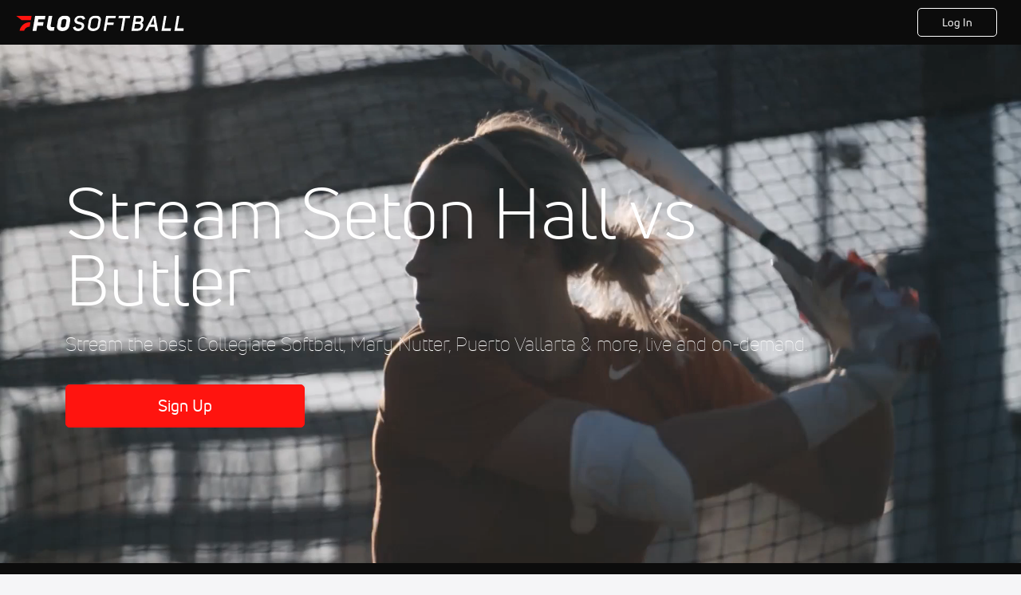

--- FILE ---
content_type: text/html; charset=utf-8
request_url: https://www.flosoftball.com/live/94823
body_size: 37625
content:
<!DOCTYPE html><html lang="en"><head>
    <!-- Initialize Impact Tool -->
    <script type="text/javascript">
      (function(a,b,c,d,e,f,g){e['ire_o']=c;e[c]=e[c]||function(){(e[c].a=e[c].a||[]).push(arguments)};f=d.createElement(b);g=d.getElementsByTagName(b)[0];f.async=1;f.src=a;g.parentNode.insertBefore(f,g);})('https://utt.impactcdn.com/A5399711-5f11-4f2e-be8c-01f2bd8b50fd1.js','script','ire',document,window);
    </script>
    <script src="https://cmp.osano.com/AzyWAQS5NWEEWkU9/55c463c7-97ce-4e58-9403-bf5693e6fd09/osano.js?language=en"></script>
    <script src="/osano-flo.js"></script>
    <!-- 1plusX -->
    <script>
      (function(o,n,e,p,l,u,s){o[l]=o[l]||function(){(o[l].q=o[l].q||[]).push(arguments);};
        u=n.createElement(e);u.async=1;u.src=p;s=n.getElementsByTagName(e)[0];s.parentNode.insertBefore(u,s);
      }(window,document,"script","https://cdn.opecloud.com/ope-pdmp.js","ope"));
      ope("pdmp", "init", "b165", "auto");
    </script>
    <!-- end 1plusX -->
    <script>window.grumi = {
      cfg: {
        advs: {
          '4409051465': true,
          '4739813436': true,
          '5007374826': true,
          '4995583385': true
        },
        pbGlobal: 'owpbjs'
      },
      key: '33cea31c-ec69-44af-afb7-3e0656e35da6'
    };</script>
    <script src="//rumcdn.geoedge.be/33cea31c-ec69-44af-afb7-3e0656e35da6/grumi-ip.js" async=""></script>

    <!-- auth -->
    <script src="https://accounts.google.com/gsi/client" async="" defer=""></script>

    <script>
      window.googletag = window.googletag || { cmd: [] }
      googletag.cmd.push(() => {
        googletag.pubads().disableInitialLoad()
        googletag.enableServices()
      })
    </script>

    <!-- LiveConnectTag -->
    <script type="text/javascript" src="//b-code.liadm.com/did-008o.min.js" async="true" charset="utf-8"></script>
    <!-- LiveConnectTag -->

    <!-- OpenWrap LiveRamp ATS LiveIntent -->
    <script type="text/javascript">
      var TREATMENT_RATE = 0.95;
      if (window.liModuleEnabled === undefined) {
          window.liModuleEnabled = Math.random() < TREATMENT_RATE;
          window.liTreatmentRate = TREATMENT_RATE;
      }
      window.PWT = window.PWT || {};
      if (window.PWT.hasOwnProperty('versionDetails') === false) {
          (function waitForEmailHashAndInitPrebidConfig() {
          if (window.PWT && !window.PWT.HookForPrebidSetConfig) {
            window.PWT.HookForPrebidSetConfig = function(_config) {
              var emailHash = localStorage.getItem('userHash');
              if (emailHash) {
                console.log("Email hash received. sending to IH");
                owpbjs && owpbjs.setUserIdentities({
                  pubProvidedEmailHash: {
                    'SHA256': emailHash
                  }
                });
              } else {
                console.log("Email hash not received.");
                setTimeout(waitForEmailHashAndInitPrebidConfig, 100);
              }
                var enriched = false; // Default: No enrichment
                // Check if LiveIntent ID exists in userSync.userIds
                if (_config && _config.userSync && Array.isArray(_config.userSync.userIds)) {
                  enriched = _config.userSync.userIds.some(function(obj) { return obj.name === 'liveIntentId'; });
                }
                // If control group, remove LiveIntent ID
                if (!window.liModuleEnabled) {
                  console.log("Removing LiveIntent from Prebid config");
                  _config.userSync.userIds = _config.userSync.userIds.filter(function(obj) { return obj.name !== 'liveIntentId'; });
                  enriched = false; // Ensure enrichment is false when removing LiveIntent
                } else {
                  console.log("Retaining LiveIntent in Prebid config");
                }
                _setTargeting(enriched);
            }
          }
          })();
      }
      function _setTargeting(enriched) {
        googletag.cmd.push(function () {
          var targeting = window.liModuleEnabled ? "t1" : "t0";
          targeting += enriched ? "-e1" : "-e0";
          googletag.pubads().setTargeting("li-module-enabled", targeting);
        });
      }
    </script>
<!-- initialize pubmatic for ad bidding. Need to know which id to use depending on mobile or desktop-->
    <script type="text/javascript">
      (function() {
        const purl = window.location.href
        const url = 'https://ads.pubmatic.com/AdServer/js/pwt/160547/3819'
        let profileVersionId = ''
        if (purl.indexOf('pwtv=') > 0) {
          const regexp = /pwtv=(.*?)(&|$)/g
          const matches = regexp.exec(purl)
          if (matches.length >= 2 && matches[1].length > 0) {
            profileVersionId = '/' + matches[1]
          }
        }
        const wtads = document.createElement('script')
        wtads.async = true
        wtads.type = 'text/javascript'
        wtads.src = url + profileVersionId + '/pwt.js'
        const node = document.getElementsByTagName('script')[0]
        node.parentNode.insertBefore(wtads, node)
      })();
    </script>
    <script async="" src="https://c.amazon-adsystem.com/aax2/apstag.js"></script>
    <script type="text/javascript">
      !(function(a9, a, p, s, t, A, g) {
        if (a[a9]) return;

        function q(c, r) {
          a[a9]._Q.push([c, r])
        }
        a[a9] = {
          init: function() {
            q("i", arguments)
          },
          fetchBids: function() {
            q("f", arguments)
          },
          setDisplayBids: function() {},
          targetingKeys: function() {
            return []
          },
          deleteId: function() {
            q("di", arguments)
          },
          renewId: function() {
            q("ri", arguments)
          },
          updateId: function() {
            q("ui", arguments)
          },
          _Q: []
        };
      })("apstag", window);

      // initialize apstag and have apstag set bids on the googletag slots when they are returned to the page
      apstag.init({
        pubID: '2e897944-3457-4bd4-87d9-700e22317ff4',
        adServer: 'googletag',
        bidTimeout: 2000
      })
    </script>
    <script async="" src="https://securepubads.g.doubleclick.net/tag/js/gpt.js"></script>
    <script src="https://99bad415-a15a-4792-bd4c-dd79f2848ebb.redfastlabs.com/assets/redfast.js" async=""></script>
    <!-- Mile Dynamic Floor -->
    <script type="text/javascript" src="https://edge.atmtd.com/pub/uUbmlN/afihbs.js" async=""></script>
    <meta charset="utf-8">
    <title>Stream Seton Hall vs Butler - FloSoftball</title>
    <base href="/">
    <meta name="viewport" content="width=device-width,initial-scale=1,maximum-scale=1,user-scalable=0">
    <link rel="icon" type="image/x-icon" href="favicon.ico">
    <link rel="apple-touch-icon" href="apple-touch-icon.png">
    <link rel="preload" href="/assets/fonts/uni-neue/woff/uni-neue-regular-webfont.woff2" as="font" type="font/woff2" crossorigin="">
    <link rel="preload" href="/assets/fonts/uni-neue/woff/uni-neue-bold-webfont.woff2" as="font" type="font/woff2" crossorigin="">
    <link rel="preload" href="/assets/fonts/uni-neue/woff/uni-neue-heavy-webfont.woff2" as="font" type="font/woff2" crossorigin="">
    <link rel="preconnect" href="https://ads.pubmatic.com">
    <link rel="preconnect" href="https://ad.360yield.com">
    <link rel="preconnect" href="https://m.stripe.com">
    <link rel="preconnect" href="https://pixel.quantserve.com">
    <link rel="preconnect" href="https://tags.srv.stackadapt.com">
    <link rel="preconnect" href="https://ups.analytics.yahoo.com">
    <link rel="preconnect" href="https://3b1738b5f6feaaf2d05339821e682144.safeframe.googlesyndication.com">
    <link rel="preconnect" href="https://tpc.googlesyndication.com">
    <link rel="preconnect" href="https://securepubads.g.doubleclick.net">
    <link rel="preconnect" href="https://www.googletagmanager.com">
    <link rel="preconnect" href="https://edge.quantserve.com">
    <link rel="preconnect" href="https://www.google-analytics.com">
    <link rel="preconnect" href="https://pagead2.googlesyndication.com">
    <link rel="preconnect" href="http://edge.quantserve.com">
    <link rel="preconnect" href="http://pixel.quantserve.com">
    <link rel="preconnect" href="https://edge.atmtd.com">
  <link rel="stylesheet" href="styles.c6a58b5a43ee91f5.css"><meta property="fb:app_id" content="887128328032901"><script data-hash="2038368128" id="2038368128" type="text/javascript">!function(){var analytics=window.analytics=window.analytics||[];if(!analytics.initialize)if(analytics.invoked)window.console&&console.error&&console.error("Segment snippet included twice.");else{analytics.invoked=!0;analytics.methods=["trackSubmit","trackClick","trackLink","trackForm","pageview","identify","reset","group","track","ready","alias","debug","page","once","off","on","addSourceMiddleware","addIntegrationMiddleware","setAnonymousId","addDestinationMiddleware"];analytics.factory=function(e){return function(){var t=Array.prototype.slice.call(arguments);t.unshift(e);analytics.push(t);return analytics}};for(var e=0;e<analytics.methods.length;e++){var key=analytics.methods[e];analytics[key]=analytics.factory(key)}analytics.load=function(key,e){var t=document.createElement("script");t.type="text/javascript";t.async=!0;t.src="https://siop.flosports.tv/siop.js/v1/" + key + "/siop.min.js";var n=document.getElementsByTagName("script")[0];n.parentNode.insertBefore(t,n);analytics._loadOptions=e};analytics._writeKey="qYwxj9qA2mNHbtFclfCmDt9t3mWokvyi";analytics._cdn="https://siop.flosports.tv";analytics.SNIPPET_VERSION="5.2.0";analytics.load("qYwxj9qA2mNHbtFclfCmDt9t3mWokvyi",{obfuscate:!0});}}();</script><script data-hash="4083818670" id="4083818670" type="text/javascript"></script><script data-hash="2754598704" id="2754598704" type="text/javascript">
      (function(c,l,a,r,i,t,y){
        c[a]=c[a]||function(){(c[a].q=c[a].q||[]).push(arguments)};
        t=l.createElement(r);t.async=1;t.src="https://www.clarity.ms/tag/"+i;
        y=l.getElementsByTagName(r)[0];y.parentNode.insertBefore(t,y);
      })(window,document,"clarity","script","mx4e8f2kv6");
    </script><link data-hash="2491289089" id="2491289089" rel="icon" type="image/png" sizes="16x16" href="https://d6fm3yzmawlcs.cloudfront.net/favicons/new-favicon/favicon-16x16.png"><link data-hash="3365311324" id="3365311324" rel="icon" type="image/png" sizes="32x32" href="https://d6fm3yzmawlcs.cloudfront.net/favicons/new-favicon/favicon-32x32.png"><link data-hash="1089242829" id="1089242829" rel="icon" type="image/png" sizes="96x96" href="https://d6fm3yzmawlcs.cloudfront.net/favicons/new-favicon/favicon-96x96.png"><meta property="og:title" content="Stream Seton Hall vs Butler - FloSoftball"><meta name="description" content="Watch replays and highlights from 2024 Seton Hall vs Butler on FloSoftball. Watch on your computer, on the FloSports Mobile App, your Smart TV, Roku or FireStick."><meta property="og:description" content="Watch replays and highlights from 2024 Seton Hall vs Butler on FloSoftball. Watch on your computer, on the FloSports Mobile App, your Smart TV, Roku or FireStick."><meta property="og:image" content="https://d2779tscntxxsw.cloudfront.net/tmis_65b428e0e9e3c.png"><meta property="og:type" content="website"><meta property="og:locale" content="en_US"><meta name="twitter:card" content="summary_large_image"><meta name="theme-color" content="#272A2B"><meta property="og:url" content="https://www.flosoftball.com/signup?redirect=%2Flive%2F94823"><style ng-transition="flo-app">.flex-1{flex:1 0 auto;position:relative}.view-mode{display:-moz-flex;display:flex;flex-direction:column;height:100%}.view-mode.view-mode-minimal{display:block;height:auto}.view-mode.dark-theme{background:#0c0c0c}.view-mode.dark-theme h1,.view-mode.dark-theme h2,.view-mode.dark-theme h3,.view-mode.dark-theme h4,.view-mode.dark-theme h5,.view-mode.dark-theme h6{color:#f5f5f7}@media (max-width: 992px){.content-wrapper{overflow:visible}}.has-event-ticker .stick-to-header{top:138px!important}@media (min-width: 992px){.has-event-ticker .site-navigation-header-container{top:74px!important}}@media (min-width: 992px){.event-ticker-sticky{position:sticky;top:0;z-index:1020}}.monthly-upgrade-banner{z-index:12;position:sticky;bottom:50px}@media (min-width: 576px){.monthly-upgrade-banner{bottom:0}}@media (min-width: 992px){.monthly-upgrade-banner{position:fixed;right:12px;bottom:72px;width:336px}}.site-navigation-header-container{position:sticky;top:0;z-index:1020}
</style><style data-hash="2759949265" id="2759949265" class="ng-tns-c187-0">      .white-color-text { color: #fff !important }      .primary-color-text { color: #FF140F !important }      .primary-color-text:hover, .primary-color-text:focus { color: #FF140F !important; transition: all 250ms }      .primary-color-text-active.active .apply-text-active, .primary-color-text-active.active.apply-text-active,      .nested-primary-color-text-active.active .nested-apply-text-active, .nested-primary-color-text-active.nested-active.apply-text-active{ color: #FF140F !important }      .primary-color-text-hover:hover .apply-text-hover, .primary-color-text-hover:hover.apply-text-hover { color: #FF140F !important }      .hover-text-primary:hover { color: #FF140F!important }      .primary-color-bg { background: #FF140F !important }      input[type="checkbox"].check-target:checked ~ .checkbox-toggle-primary-color-bg { background: #FF140F !important }      input[type="checkbox"].check-target:checked ~ .checkbox-toggle-primary-color-text { color: #FF140F !important }      .primary-color-bg-hover:hover .apply-bg-hover, .primary-color-bg-hover:hover.apply-bg-hover { background: #FF140F !important; transition: all 250ms; }      .primary-color-outline { outline-color: #FF140F !important }      .primary-color-stroke { stroke: #FF140F !important }      a, a.visited { color: #FF140F }      h1:hover > a, h1:focus > a, h2:hover > a, h2:focus > a, h3:hover > a, h3:focus > a, h4:hover > a, h4:focus > a, h5:hover > a, h5:focus > a, h6:hover > a, h6:focus > a, .title:hover > a, .title:focus > a { color: #FF140F }      .flo-footnote span.color-text { color: #FF140F }      .primary-color-svg svg path { fill: #FF140F }      .primary-color-svg-hover svg:hover path { fill: #FF140F }      .primary-color-svg-apply svg .primary-color-apply { fill: #FF140F }      .primary-color-svg-hover-apply svg:hover .primary-color-apply { fill: #FF140F }      .btn-primary, .btn-primary-small, .btn-primary-tiny { background: #FF140F }      .btn-primary:hover, .btn-primary-small:hover, .btn-primary-tiny:hover { background-color: #e6120e }      .btn-secondary, .btn-secondary-small, .btn-secondary-tiny { color: #FF140F }      .btn-secondary a, .btn-secondary-small a, .btn-secondary-tiny a { color: #FF140F }      .btn-secondary:hover, .btn-secondary-small:hover, .btn-secondary-tiny:hover { color: #e6120e }      .primary-color-radio:hover input ~ .primary-overlay,      .primary-color-radio input:focus ~ .primary-overlay,      .primary-color-radio input:checked ~ .primary-overlay { border: 1px solid #FF140F }      .primary-color-radio .primary-overlay:after { background: #FF140F }      input.primary-color-toggle:checked + .primary-color-apply { background: #FF140F }       </style><style ng-transition="flo-app">[_nghost-sc155]   .debug-menu[_ngcontent-sc155]{position:fixed;bottom:25px;right:25px;z-index:1060;display:flex;flex-direction:column;background-color:#0000004d}[_nghost-sc155]   .view-as-banner[_ngcontent-sc155]{position:fixed;top:0;left:0;right:0;background:#ff140f;color:#fff;z-index:1061;padding:8px 15px;text-align:center;box-shadow:0 2px 10px #0000004d;transition:transform .3s ease}[_nghost-sc155]   .view-as-banner.collapsed[_ngcontent-sc155]{transform:translateY(calc(-100% + 7px))}[_nghost-sc155]   .view-as-banner[_ngcontent-sc155]   .view-as-banner-content[_ngcontent-sc155]{font-size:13px;font-weight:500;display:flex;align-items:center;justify-content:center;gap:15px;flex-wrap:wrap}@media (max-width: 768px){[_nghost-sc155]   .view-as-banner[_ngcontent-sc155]   .view-as-banner-content[_ngcontent-sc155]{flex-direction:column;gap:8px}}[_nghost-sc155]   .view-as-banner[_ngcontent-sc155]   .view-as-title[_ngcontent-sc155]{font-size:14px}[_nghost-sc155]   .view-as-banner[_ngcontent-sc155]   .view-as-details[_ngcontent-sc155]{display:flex;align-items:center;gap:8px}[_nghost-sc155]   .view-as-banner[_ngcontent-sc155]   .view-as-details[_ngcontent-sc155]   .text-muted[_ngcontent-sc155]{opacity:.8;font-size:12px;color:#ffffffe6}@media (max-width: 768px){[_nghost-sc155]   .view-as-banner[_ngcontent-sc155]   .view-as-details[_ngcontent-sc155]{flex-direction:column;gap:2px;text-align:center}}[_nghost-sc155]   .view-as-banner[_ngcontent-sc155]   button[_ngcontent-sc155]:not(.collapse-button){padding:3px 12px;border:1px solid rgba(255,255,255,.6);background:rgba(255,255,255,.2);color:#fff;border-radius:4px;cursor:pointer;font-size:12px;white-space:nowrap;-webkit-backdrop-filter:blur(10px);backdrop-filter:blur(10px)}[_nghost-sc155]   .view-as-banner[_ngcontent-sc155]   button[_ngcontent-sc155]:not(.collapse-button):hover{background:rgba(255,255,255,.3);border-color:#fffc}[_nghost-sc155]   .view-as-banner[_ngcontent-sc155]   .collapse-button[_ngcontent-sc155]{position:absolute;left:15px;bottom:-28px;background:#ff140f;border:none;color:#fff;width:50px;height:28px;border-radius:0 0 8px 8px;cursor:pointer;display:flex;align-items:center;justify-content:center}@keyframes pulse{0%,to{opacity:1}50%{opacity:.85}}</style><style ng-transition="flo-app">[_nghost-sc153]   .view-as-widget[_ngcontent-sc153]{padding:20px;background:#fff}[_nghost-sc153]   .view-as-widget[_ngcontent-sc153]   h2[_ngcontent-sc153]{color:#ff140f;font-size:1.5rem;margin-bottom:0}[_nghost-sc153]   .view-as-widget[_ngcontent-sc153]   .warning-content[_ngcontent-sc153]   .alert-warning[_ngcontent-sc153]{border-left:4px solid #ffc107;background-color:#fff3cd;border-color:#ffc107;color:#664d03}[_nghost-sc153]   .view-as-widget[_ngcontent-sc153]   .warning-content[_ngcontent-sc153]   .warning-list[_ngcontent-sc153]{margin:1rem 0;padding-left:1.5rem}[_nghost-sc153]   .view-as-widget[_ngcontent-sc153]   .warning-content[_ngcontent-sc153]   .warning-list[_ngcontent-sc153]   li[_ngcontent-sc153]{margin-bottom:.5rem;color:#6f6f73}[_nghost-sc153]   .view-as-widget[_ngcontent-sc153]   .warning-content[_ngcontent-sc153]   p[_ngcontent-sc153]{color:#0c0c0c;font-size:1.1rem}[_nghost-sc153]   .view-as-widget[_ngcontent-sc153]   .btn[_ngcontent-sc153]{min-width:120px}[_nghost-sc153]   .view-as-widget[_ngcontent-sc153]   .current-view-as[_ngcontent-sc153]   .alert-info[_ngcontent-sc153]{background-color:#f5f5f7;border-color:#eeeef0;color:#323236}</style><style ng-transition="flo-app">[_nghost-sc154]   .cache-clear-widget[_ngcontent-sc154]{padding:20px;background:#fff}[_nghost-sc154]   .cache-clear-widget[_ngcontent-sc154]   h2[_ngcontent-sc154]{color:#ff140f;font-size:1.5rem;margin-bottom:0}[_nghost-sc154]   .cache-clear-widget[_ngcontent-sc154]   .confirmation-content[_ngcontent-sc154]   .alert-warning[_ngcontent-sc154]{border-left:4px solid #ffc107;background-color:#fff3cd;border-color:#ffc107;color:#664d03;margin-bottom:1rem}[_nghost-sc154]   .cache-clear-widget[_ngcontent-sc154]   .result-content[_ngcontent-sc154]   .alert-success[_ngcontent-sc154]{border-left:4px solid #28a745;background-color:#d4edda;border-color:#c3e6cb;color:#155724}[_nghost-sc154]   .cache-clear-widget[_ngcontent-sc154]   .result-content[_ngcontent-sc154]   .alert-danger[_ngcontent-sc154]{border-left:4px solid #dc3545;background-color:#f8d7da;border-color:#f5c6cb;color:#721c24}[_nghost-sc154]   .cache-clear-widget[_ngcontent-sc154]   .key-list[_ngcontent-sc154], [_nghost-sc154]   .cache-clear-widget[_ngcontent-sc154]   .non-existent-keys-list[_ngcontent-sc154]{max-height:200px;overflow-y:auto;margin:0;padding:1rem 1rem 1rem 2rem;background-color:#f8f9fa;border-radius:4px}[_nghost-sc154]   .cache-clear-widget[_ngcontent-sc154]   .key-list[_ngcontent-sc154]   li[_ngcontent-sc154], [_nghost-sc154]   .cache-clear-widget[_ngcontent-sc154]   .non-existent-keys-list[_ngcontent-sc154]   li[_ngcontent-sc154]{margin-bottom:.5rem;word-break:break-all;font-family:monospace;font-size:.875rem;color:#6f6f73}[_nghost-sc154]   .cache-clear-widget[_ngcontent-sc154]   .btn[_ngcontent-sc154]{min-width:120px}</style><style ng-transition="flo-app">[_nghost-sc151]{position:fixed;top:0;left:0;height:100%;width:100%;pointer-events:none;z-index:1060}[_nghost-sc151]   .overlay-backdrop[_ngcontent-sc151]{background:rgba(0,0,0,.6);inset:0;position:absolute;pointer-events:auto;opacity:0}[_nghost-sc151]   .overlay-wrapper[_ngcontent-sc151]{display:-moz-flex;display:flex;justify-content:center;align-items:center;position:absolute;pointer-events:none;top:0;left:0;height:100%;width:100%}[_nghost-sc151]   .overlay-wrapper[_ngcontent-sc151]   .dialog-container[_ngcontent-sc151]{background:white;box-shadow:0 0 8px #00000026;border-radius:5px;max-width:92%;max-height:calc(100% - 40px);overflow-y:auto;pointer-events:auto}[_nghost-sc151]   .overlay-wrapper[_ngcontent-sc151]   .dialog-container[_ngcontent-sc151]   span.close-icon[_ngcontent-sc151]{display:-moz-flex;display:flex;justify-content:flex-end;margin:10px 10px 0 0;height:20px;width:100%;cursor:pointer}[_nghost-sc151]   .overlay-wrapper[_ngcontent-sc151]   .dialog-container[_ngcontent-sc151]   span.close-icon[_ngcontent-sc151]   .icon[_ngcontent-sc151]{width:30px;height:15px}[_nghost-sc151]   .active[_ngcontent-sc151]{opacity:1}.close-icon[_ngcontent-sc151]{fill:#6f6f73}</style><style ng-transition="flo-app">[_nghost-sc114]   .funnel-main[_ngcontent-sc114]{background:#f5f5f7;max-width:100%;padding:0;width:100%;display:-moz-flex;display:flex;flex-direction:column;min-height:calc(100vh - 76px)}@media (max-width: 768px){[_nghost-sc114]   .funnel-main[_ngcontent-sc114]{min-height:calc(100vh - 111px)}}@media (max-width: 768px){[_nghost-sc114]   .funnel-main[_ngcontent-sc114]{font-size:14px}}</style><style ng-transition="flo-app">.modal-body.facebook-rerequest-modal[_ngcontent-sc308]{padding:13px 119px 25px;text-align:center}@media (max-width: 576px){.modal-body.facebook-rerequest-modal[_ngcontent-sc308]{padding-left:30px;padding-right:30px}}.modal-body.facebook-rerequest-modal[_ngcontent-sc308]   .modal-description[_ngcontent-sc308]   .flo-modal-header[_ngcontent-sc308]{font-size:18px;line-height:24px;color:#0c0c0c;margin-bottom:20px}.modal-body.facebook-rerequest-modal[_ngcontent-sc308]   .modal-description[_ngcontent-sc308]   .flo-modal-body-text[_ngcontent-sc308]{color:#323236;font-size:16px;font-weight:400;line-height:28px;margin-bottom:27px}.modal-body.facebook-rerequest-modal[_ngcontent-sc308]   .button-actions[_ngcontent-sc308]{display:-moz-flex;display:flex;flex-direction:column;align-items:center;font-size:14px}</style><style ng-transition="flo-app">[_nghost-sc156]{z-index:2}@media (max-width: 768px){[_nghost-sc156]{z-index:0}}[_nghost-sc156]   footer[_ngcontent-sc156]{background:#232327;color:#939396;font-family:Uni-Neue-Regular,Open Sans,Helvetica Neue,Helvetica,Arial,sans-serif;padding:20px}[_nghost-sc156]   footer[_ngcontent-sc156]   .container[_ngcontent-sc156]{background:#232327}[_nghost-sc156]   footer[_ngcontent-sc156]   a[_ngcontent-sc156]{color:inherit;line-height:21px}@media (min-width: 992px){[_nghost-sc156]   footer[_ngcontent-sc156]{padding:28px}}[_nghost-sc156]   footer[_ngcontent-sc156]   .footer-links[_ngcontent-sc156]{-moz-column-gap:2rem;column-gap:2rem;row-gap:.5rem}</style><style ng-transition="flo-app">.header-container[_ngcontent-sc136]{padding-top:56px}.header-container[_ngcontent-sc136]   .header-content[_ngcontent-sc136]{display:-moz-flex;display:flex;height:56px;background-color:#0c0c0c;justify-content:center;align-items:center;position:fixed;top:0;right:0;left:0;z-index:3;padding-left:8px;padding-right:8px}.header-container[_ngcontent-sc136]   .header-content.buttons-displayed[_ngcontent-sc136]{justify-content:space-between}@media (min-width: 768px){.header-container[_ngcontent-sc136]   .header-content[_ngcontent-sc136]{justify-content:space-between;padding-left:20px;padding-right:30px}.header-container[_ngcontent-sc136]   .header-content.buttons-displayed[_ngcontent-sc136]{justify-content:space-between}}.header-container[_ngcontent-sc136]   .header-content[_ngcontent-sc136]   .logo-content[_ngcontent-sc136]{display:inline-flex;align-items:center;line-height:1;padding-top:4px}.header-container[_ngcontent-sc136]   .header-content[_ngcontent-sc136]   .logo-content[_ngcontent-sc136]   .logo[_ngcontent-sc136]{cursor:pointer;transform:scale(1.3);transform-origin:center}@media (min-width: 768px){.header-container[_ngcontent-sc136]   .header-content[_ngcontent-sc136]   .logo-content[_ngcontent-sc136]   .logo[_ngcontent-sc136]{transform-origin:left}}.header-container[_ngcontent-sc136]   .header-content[_ngcontent-sc136]   .logo-content[_ngcontent-sc136]   .logo.buttons-displayed[_ngcontent-sc136]{transform:none}@media (min-width: 768px){.header-container[_ngcontent-sc136]   .header-content[_ngcontent-sc136]   .logo-content[_ngcontent-sc136]   .logo.buttons-displayed[_ngcontent-sc136]{transform:scale(1.3);transform-origin:left}}.header-container[_ngcontent-sc136]   .header-content[_ngcontent-sc136]   .action-content[_ngcontent-sc136]{display:flex;gap:8px}.header-container[_ngcontent-sc136]   .header-content[_ngcontent-sc136]   .action-content[_ngcontent-sc136]   .login[_ngcontent-sc136]{min-width:68px;padding:7px 8px}@media (min-width: 768px){.header-container[_ngcontent-sc136]   .header-content[_ngcontent-sc136]   .action-content[_ngcontent-sc136]   .login[_ngcontent-sc136]{min-width:100px;padding:7px 24px}}.header-container[_ngcontent-sc136]   .header-content[_ngcontent-sc136]   .action-content[_ngcontent-sc136]   .login[_ngcontent-sc136]:hover{background-color:#0c0c0c;border-color:#535357}.header-container[_ngcontent-sc136]   .header-content[_ngcontent-sc136]   .action-content[_ngcontent-sc136]   .signup[_ngcontent-sc136]{min-width:68px;padding:7px 8px}@media (min-width: 768px){.header-container[_ngcontent-sc136]   .header-content[_ngcontent-sc136]   .action-content[_ngcontent-sc136]   .signup[_ngcontent-sc136]{min-width:100px;padding:7px 24px}}</style><style ng-transition="flo-app">.hero-section-wrapper[_ngcontent-sc305]{display:-moz-flex;display:flex;background:#000 no-repeat center center;background-size:cover;position:relative;width:100%;height:650px;justify-content:center}.hero-section-wrapper[_ngcontent-sc305]:before{content:"";position:absolute;inset:0;background-image:linear-gradient(0deg,rgba(0,0,0,.8),rgb(0,0,0));opacity:.75}.hero-section-wrapper.bg-position-top[_ngcontent-sc305]{background-position:top}.hero-section-wrapper.bg-position-left[_ngcontent-sc305]{background-position:left}.hero-section-wrapper[_ngcontent-sc305]   .highlight-video-container[_ngcontent-sc305]{width:100%;height:650px;display:block;overflow:hidden}.hero-section-wrapper[_ngcontent-sc305]   .highlight-video-container[_ngcontent-sc305]:before{content:"";position:absolute;inset:0;background-image:linear-gradient(0deg,rgba(0,0,0,.8),rgb(0,0,0));opacity:.75}.hero-section-wrapper[_ngcontent-sc305]   .highlight-video-container[_ngcontent-sc305]   .highlight-video[_ngcontent-sc305]{height:100%;width:100%;-o-object-fit:cover;object-fit:cover}.hero-section-wrapper[_ngcontent-sc305]   .content-wrapper[_ngcontent-sc305]{display:-moz-flex;display:flex;flex-direction:column;align-items:center;justify-content:center;position:relative;z-index:1;text-align:center;background:none}@media (min-width: 768px){.hero-section-wrapper[_ngcontent-sc305]   .content-wrapper[_ngcontent-sc305]{text-align:left;align-items:start}}.hero-section-wrapper[_ngcontent-sc305]   .content-wrapper[_ngcontent-sc305]   .title-content[_ngcontent-sc305]   h1[_ngcontent-sc305]{max-width:900px;line-height:3rem}@media (min-width: 768px){.hero-section-wrapper[_ngcontent-sc305]   .content-wrapper[_ngcontent-sc305]   .title-content[_ngcontent-sc305]   h1[_ngcontent-sc305]{line-height:4.5rem}}@media (min-width: 1200px){.hero-section-wrapper[_ngcontent-sc305]   .content-wrapper[_ngcontent-sc305]   .title-content[_ngcontent-sc305]   h1[_ngcontent-sc305]{line-height:5.25rem;font-size:88px}}.hero-section-wrapper[_ngcontent-sc305]   .content-wrapper[_ngcontent-sc305]   .title-content[_ngcontent-sc305]   p[_ngcontent-sc305]{font-size:24px}.hero-section-wrapper[_ngcontent-sc305]   .content-wrapper[_ngcontent-sc305]   button.btn[_ngcontent-sc305]{min-width:300px}</style><style ng-transition="flo-app">.logos-wrapper[_ngcontent-sc306]{padding:23px 0;background-color:#0c0c0c;overflow:hidden}@media (min-width: 992px){.logos-wrapper[_ngcontent-sc306]{padding:62px 0;width:100%}}.logos-wrapper[_ngcontent-sc306]   .logos-container-static[_ngcontent-sc306]{display:flex;white-space:nowrap}@media (min-width: 992px){.logos-wrapper[_ngcontent-sc306]   .logos-container-static[_ngcontent-sc306]{justify-content:center}}.logos-wrapper[_ngcontent-sc306]   .logos-container-static[_ngcontent-sc306]   .carousel[_ngcontent-sc306]{display:inline-block;animation:scroll-horizontal 25s linear infinite}@media (min-width: 992px){.logos-wrapper[_ngcontent-sc306]   .logos-container-static[_ngcontent-sc306]   .carousel[_ngcontent-sc306]{display:flex;align-items:center;animation:none}}.logos-wrapper[_ngcontent-sc306]   .logos-container-static[_ngcontent-sc306]   .carousel[_ngcontent-sc306]   img[_ngcontent-sc306]{margin:0 20px;display:inline-block;background-image:none;background:none}.logos-wrapper[_ngcontent-sc306]   .logos-container-animated[_ngcontent-sc306]{display:flex;white-space:nowrap;width:-moz-fit-content;width:fit-content}.logos-wrapper[_ngcontent-sc306]   .logos-container-animated[_ngcontent-sc306]   .carousel[_ngcontent-sc306]{display:inline-block;animation:scroll-horizontal 25s linear infinite}.logos-wrapper[_ngcontent-sc306]   .logos-container-animated[_ngcontent-sc306]   .carousel[_ngcontent-sc306]   img[_ngcontent-sc306]{margin:0 20px;display:inline-block;background-image:none;background:none}.logos-wrapper[_ngcontent-sc306]   .mobile-display-static[_ngcontent-sc306]   .carousel[_ngcontent-sc306]{animation:none}@keyframes scroll-horizontal{0%{transform:translate(0)}to{transform:translate(-100%)}}</style><style ng-transition="flo-app">.red-overlay[_ngcontent-sc132]{background:linear-gradient(to right,rgba(147,2,3,.4) 0%,rgba(0,0,0,.5) 37.5%);position:absolute;inset:0;z-index:-1}.event-card-scroll[_ngcontent-sc132]{background:#0c0c0c;position:relative;z-index:0}.event-card-scroll__title[_ngcontent-sc132]{color:#fff;font-family:Uni-Neue-Light,Open Sans,Helvetica,Arial,sans-serif}@media (min-width: 992px){.event-card-scroll__title[_ngcontent-sc132]{font-size:44px}}.event-card-scroll[_ngcontent-sc132]   .container[_ngcontent-sc132]{background:none}.event-card-scroll[_ngcontent-sc132]   .container[_ngcontent-sc132]   .main-content[_ngcontent-sc132]{padding:32px 16px 20px;flex-direction:initial}@media (min-width: 992px){.event-card-scroll[_ngcontent-sc132]   .container[_ngcontent-sc132]   .main-content[_ngcontent-sc132]{flex-direction:column;padding:32px 0}}@media (min-width: 576px){.event-card-scroll[_ngcontent-sc132]   .container[_ngcontent-sc132]   .scroll-content[_ngcontent-sc132]{padding-top:0}}@media (max-width: 576px){.event-card-scroll[_ngcontent-sc132]   .container.carousel-wrapper[_ngcontent-sc132]{padding:0}.event-card-scroll[_ngcontent-sc132]   .container.carousel-wrapper[_ngcontent-sc132]   .main-content[_ngcontent-sc132]{padding:0 0 16px}}.event-card-scroll[_ngcontent-sc132]   .container.event-list-container[_ngcontent-sc132]{padding-bottom:18px}@media (min-width: 992px){.event-card-scroll[_ngcontent-sc132]   .container.event-list-container[_ngcontent-sc132]{padding-bottom:45px}}.event-card-scroll[_ngcontent-sc132]   .container.event-list-container[_ngcontent-sc132]   .main-content[_ngcontent-sc132]{align-items:center;gap:10px;padding-bottom:0;padding-top:0;flex-direction:column}.event-card-scroll[_ngcontent-sc132]   .container.event-list-container[_ngcontent-sc132]   .main-content[_ngcontent-sc132]   h2.event-list-title[_ngcontent-sc132]{color:#fff}.event-card-scroll[_ngcontent-sc132]   .container.event-list-container[_ngcontent-sc132]   .main-content[_ngcontent-sc132]   .accordion-icon-wrapper[_ngcontent-sc132]{width:36px;height:36px;display:flex;justify-content:center;align-items:center;margin-bottom:9px}.event-card-scroll[_ngcontent-sc132]   .container.event-list-container[_ngcontent-sc132]   .main-content[_ngcontent-sc132]   .event-list[_ngcontent-sc132]   .event-list-item[_ngcontent-sc132]{display:grid;grid-template-columns:100px 1fr 45px;border-bottom:1px solid #939396;padding:.5rem;color:#fff}.event-card-scroll[_ngcontent-sc132]   .container.event-list-container[_ngcontent-sc132]   .main-content[_ngcontent-sc132]   .event-list[_ngcontent-sc132]   .event-list-item[_ngcontent-sc132]:hover{color:#eeeef0}.event-card-scroll[_ngcontent-sc132]   .container.event-list-container[_ngcontent-sc132]   .main-content[_ngcontent-sc132]   .event-list[_ngcontent-sc132]   .event-list-item__detail[_ngcontent-sc132]{font-size:15px}.event-card-scroll[_ngcontent-sc132]   .container.event-list-container[_ngcontent-sc132]   .main-content[_ngcontent-sc132]   .event-list[_ngcontent-sc132]   .event-list-item__title[_ngcontent-sc132]{font-size:18px}.event-card-scroll[_ngcontent-sc132]   .container.event-list-container[_ngcontent-sc132]   .main-content[_ngcontent-sc132]   .event-list[_ngcontent-sc132]   .event-list-item__icon[_ngcontent-sc132]{display:flex;justify-content:flex-end;align-items:center}.event-card-scroll[_ngcontent-sc132]   .container.event-list-container[_ngcontent-sc132]   .main-content[_ngcontent-sc132]   .event-list[_ngcontent-sc132]   .bottom-space[_ngcontent-sc132]{height:40px}</style><style ng-transition="flo-app">.section-wrapper[_ngcontent-sc304]{position:relative;z-index:0}@media (min-width: 992px){.section-wrapper[_ngcontent-sc304]{display:flex;align-items:center;justify-content:center}}.section-wrapper[_ngcontent-sc304]   .card-wrapper[_ngcontent-sc304]{padding:46px 30px;background:none}@media (min-width: 992px){.section-wrapper[_ngcontent-sc304]   .card-wrapper[_ngcontent-sc304]{margin:142px 0;padding:0 calc(var(--bs-gutter-x) * .5)}}.bg-overlay[_ngcontent-sc304]{background:#000;z-index:-1}.red-overlay[_ngcontent-sc304]{background:linear-gradient(to left,rgba(147,2,3,.4) 0%,rgba(0,0,0,.5) 37.5%)}.bg-position[_ngcontent-sc304]{position:absolute;inset:0}</style><style ng-transition="flo-app">.red-overlay[_ngcontent-sc302]{background:linear-gradient(to right,rgba(147,2,3,.4) 0%,rgba(0,0,0,.5) 37.5%);position:absolute;inset:0;z-index:-1}.streaming-wrapper[_ngcontent-sc302]{position:relative;background-color:#0c0c0c;z-index:0;overflow-x:hidden}@media (min-width: 992px){.streaming-wrapper[_ngcontent-sc302]{background-color:#0c0c0c}}.streaming-wrapper[_ngcontent-sc302]   .streaming-container[_ngcontent-sc302]{background:none}@media (min-width: 992px){.streaming-wrapper[_ngcontent-sc302]   .streaming-container[_ngcontent-sc302]{padding-top:4rem;padding-bottom:4rem;padding-left:0;width:1200px}}.streaming-wrapper[_ngcontent-sc302]   .main-content[_ngcontent-sc302]{text-align:center;width:100%;gap:0}@media (min-width: 992px){.streaming-wrapper[_ngcontent-sc302]   .main-content[_ngcontent-sc302]{width:489px;text-align:left;padding:75px 0}}.streaming-wrapper[_ngcontent-sc302]   .main-content[_ngcontent-sc302]   .header-content[_ngcontent-sc302]   .title[_ngcontent-sc302]{color:#fff;font-family:Uni-Neue-Book,Open Sans,Helvetica Neue,Helvetica,Arial,sans-serif;font-size:28px;line-height:1.4;margin:19px 0 16px}@media (min-width: 992px){.streaming-wrapper[_ngcontent-sc302]   .main-content[_ngcontent-sc302]   .header-content[_ngcontent-sc302]   .title[_ngcontent-sc302]{font-size:44px}}.streaming-wrapper[_ngcontent-sc302]   .main-content[_ngcontent-sc302]   .header-content[_ngcontent-sc302]   .title[_ngcontent-sc302]   .highlight[_ngcontent-sc302]{color:#ff140f;font-family:Uni-Neue-Regular,Open Sans,Helvetica Neue,Helvetica,Arial,sans-serif}.streaming-wrapper[_ngcontent-sc302]   .main-content[_ngcontent-sc302]   .header-content[_ngcontent-sc302]   .subtitle[_ngcontent-sc302]{color:#fff;font-family:Uni-Neue-Light,Open Sans,Helvetica,Arial,sans-serif;font-size:18px;margin-bottom:19px;text-align:left}@media (min-width: 992px){.streaming-wrapper[_ngcontent-sc302]   .main-content[_ngcontent-sc302]   .header-content[_ngcontent-sc302]   .subtitle[_ngcontent-sc302]{margin-bottom:16px}}.streaming-wrapper[_ngcontent-sc302]   .main-content[_ngcontent-sc302]   .devices[_ngcontent-sc302]{display:flex;flex-direction:column;align-items:center;margin-bottom:25px;gap:32px}@media (min-width: 992px){.streaming-wrapper[_ngcontent-sc302]   .main-content[_ngcontent-sc302]   .devices[_ngcontent-sc302]{flex-direction:row;flex-wrap:nowrap;justify-content:left;margin-top:13px;margin-bottom:32px;gap:40px}}.streaming-wrapper[_ngcontent-sc302]   .main-content[_ngcontent-sc302]   .devices[_ngcontent-sc302]   .device-group[_ngcontent-sc302]{height:25px;gap:40px}.streaming-wrapper[_ngcontent-sc302]   .main-content[_ngcontent-sc302]   .devices[_ngcontent-sc302]   .watch-device[_ngcontent-sc302]{color:#fff;fill:#fff}.streaming-wrapper[_ngcontent-sc302]   .main-content[_ngcontent-sc302]   .devices[_ngcontent-sc302]   .watch-device.apple-tv[_ngcontent-sc302]{transform:translateY(1px)}.streaming-wrapper[_ngcontent-sc302]   .main-content[_ngcontent-sc302]   .devices[_ngcontent-sc302]   .watch-device.roku[_ngcontent-sc302]{transform:translateY(2px)}.streaming-wrapper[_ngcontent-sc302]   .main-content[_ngcontent-sc302]   .devices[_ngcontent-sc302]   .watch-device.fire-tv[_ngcontent-sc302]{transform:translateY(8px)}.streaming-wrapper[_ngcontent-sc302]   .main-content[_ngcontent-sc302]   .devices[_ngcontent-sc302]   .watch-device.android-tv[_ngcontent-sc302]{transform:translateY(2px)}.streaming-wrapper[_ngcontent-sc302]   .main-content[_ngcontent-sc302]   .apps-title[_ngcontent-sc302]{color:#ff140f;font-family:Uni-Neue-Book,Open Sans,Helvetica Neue,Helvetica,Arial,sans-serif;margin-bottom:19px}@media (min-width: 992px){.streaming-wrapper[_ngcontent-sc302]   .main-content[_ngcontent-sc302]   .apps-title[_ngcontent-sc302]{margin-bottom:20px}}.streaming-wrapper[_ngcontent-sc302]   .main-content[_ngcontent-sc302]   .apps[_ngcontent-sc302]{height:35px;margin-bottom:9px;display:flex;flex-direction:row;align-items:center;justify-content:center;gap:20px}@media (min-width: 992px){.streaming-wrapper[_ngcontent-sc302]   .main-content[_ngcontent-sc302]   .apps[_ngcontent-sc302]{gap:25px;justify-content:left;margin-bottom:26px}}.streaming-wrapper[_ngcontent-sc302]   .content-image[_ngcontent-sc302]{display:flex;justify-content:flex-end;max-height:550px}.streaming-wrapper[_ngcontent-sc302]   .content-image[_ngcontent-sc302]   img[_ngcontent-sc302]{width:90%;background:none;-o-object-fit:cover;object-fit:cover;-webkit-mask-image:linear-gradient(to right,rgba(0,0,0,.005) 0%,rgba(0,0,0,.85) 40%,rgb(0,0,0) 100%);mask-image:linear-gradient(to right,rgba(0,0,0,.005) 0%,rgba(0,0,0,.85) 40%,rgb(0,0,0) 100%)}@media (min-width: 992px){.streaming-wrapper[_ngcontent-sc302]   .content-image[_ngcontent-sc302]   img[_ngcontent-sc302]{height:100%;width:auto;-webkit-mask-image:none;mask-image:none}}@media (min-width: 992px){.streaming-wrapper[_ngcontent-sc302]   .content-image[_ngcontent-sc302]{max-height:none;position:absolute;right:-270px;top:0;bottom:0;z-index:-1}}@media (min-width: 1284px){.streaming-wrapper[_ngcontent-sc302]   .content-image[_ngcontent-sc302]{right:0}}</style><style ng-transition="flo-app">.faq-wrapper[_ngcontent-sc134]{padding:38px 30px;background-color:#f5f5f7;overflow:hidden}@media (min-width: 992px){.faq-wrapper[_ngcontent-sc134]{padding:91px 156px;position:relative}}.faq-wrapper[_ngcontent-sc134]   .parallax-left[_ngcontent-sc134]{display:none}@media (min-width: 992px){.faq-wrapper[_ngcontent-sc134]   .parallax-left[_ngcontent-sc134]{display:flex;flex-direction:column;align-items:flex-end;position:absolute;top:42px;left:-26px}}.faq-wrapper[_ngcontent-sc134]   .parallax-left[_ngcontent-sc134]   .parallax-el-1[_ngcontent-sc134]{transform:translateY(-18px);top:0;left:36px}.faq-wrapper[_ngcontent-sc134]   .parallax-left[_ngcontent-sc134]   .parallax-el-2[_ngcontent-sc134]{transform:translateY(-41px)}.faq-wrapper[_ngcontent-sc134]   .parallax-left[_ngcontent-sc134]   img[_ngcontent-sc134]{background:none;position:relative}.faq-wrapper[_ngcontent-sc134]   .parallax-right[_ngcontent-sc134]{display:none}@media (min-width: 992px){.faq-wrapper[_ngcontent-sc134]   .parallax-right[_ngcontent-sc134]{display:block;position:absolute;bottom:60px;right:-30px}}.faq-wrapper[_ngcontent-sc134]   .parallax-right[_ngcontent-sc134]   .parallax-el-1[_ngcontent-sc134]{transform:translateY(-5px)}.faq-wrapper[_ngcontent-sc134]   .parallax-right[_ngcontent-sc134]   img[_ngcontent-sc134]{background:none}.faq-wrapper[_ngcontent-sc134]   .faq-content[_ngcontent-sc134]{background:none;gap:12px}@media (min-width: 992px){.faq-wrapper[_ngcontent-sc134]   .faq-content[_ngcontent-sc134]{gap:20px}}.faq-wrapper[_ngcontent-sc134]   .faq-content[_ngcontent-sc134]   .faq-header[_ngcontent-sc134]{font-size:28px;font-family:Uni-Neue-Book,Open Sans,Helvetica Neue,Helvetica,Arial,sans-serif;text-align:center}@media (min-width: 992px){.faq-wrapper[_ngcontent-sc134]   .faq-content[_ngcontent-sc134]   .faq-header[_ngcontent-sc134]{font-size:44px;text-align:left}}</style><style ng-transition="flo-app">@media (min-width: 992px){.promo-card.hide-offers[_ngcontent-sc303]{justify-content:center}}.promo-card.hide-offers[_ngcontent-sc303]   .offers-section[_ngcontent-sc303]{display:none}.promo-card.hide-offers[_ngcontent-sc303]   .value-props-section[_ngcontent-sc303]{margin-right:0}.promo-card.hide-offers[_ngcontent-sc303]   .value-props-section[_ngcontent-sc303]   .plans-subtitle[_ngcontent-sc303]{text-align:center}.promo-card.hide-offers[_ngcontent-sc303]   .value-props-section[_ngcontent-sc303]   .value-props-container[_ngcontent-sc303]   .signup-btn[_ngcontent-sc303]{display:block;margin:20px auto 50px;width:300px}@media (min-width: 992px){.promo-card.hide-offers[_ngcontent-sc303]   .value-props-section[_ngcontent-sc303]   .value-props-container[_ngcontent-sc303]   .signup-btn[_ngcontent-sc303]{margin-bottom:0}}.promo-card[_ngcontent-sc303]{display:flex;flex-direction:column;padding:22px 20px 0;background-color:#f5f5f7;border-radius:20px;border:1px solid #939396}@media (min-width: 992px){.promo-card[_ngcontent-sc303]{flex-direction:row-reverse;justify-content:space-between;padding:0 40px 51px}}@media (min-width: 992px){.promo-card[_ngcontent-sc303]   .offers-section[_ngcontent-sc303]{margin-top:42px}}.promo-card[_ngcontent-sc303]   .offers-section[_ngcontent-sc303]   .plan-title[_ngcontent-sc303]{margin-bottom:14px;color:#0c0c0c;text-align:center;font-family:Uni-Neue-Light,Open Sans,Helvetica,Arial,sans-serif;font-size:28px;line-height:normal;letter-spacing:.275px}@media (min-width: 992px){.promo-card[_ngcontent-sc303]   .offers-section[_ngcontent-sc303]   .plan-title[_ngcontent-sc303]{font-family:Uni-Neue-Book,Open Sans,Helvetica Neue,Helvetica,Arial,sans-serif;font-size:44px;text-align:left}}.promo-card[_ngcontent-sc303]   .offers-section[_ngcontent-sc303]   .offers-container[_ngcontent-sc303]{gap:24px}@media (min-width: 992px){.promo-card[_ngcontent-sc303]   .offers-section[_ngcontent-sc303]   .offers-container[_ngcontent-sc303]{padding-top:19px;gap:15px;width:auto;max-width:645px}}@media (min-width: 992px){.promo-card[_ngcontent-sc303]   .offers-section[_ngcontent-sc303]   .offers-container[_ngcontent-sc303]   .button-card[_ngcontent-sc303]{height:120px}}@media (min-width: 992px){.promo-card[_ngcontent-sc303]   .value-props-section[_ngcontent-sc303]{margin:42px 31px 3px 0}.promo-card[_ngcontent-sc303]   .value-props-section[_ngcontent-sc303]   .value-props-container[_ngcontent-sc303]{max-width:505px}}.promo-card[_ngcontent-sc303]   .value-props-section[_ngcontent-sc303]   .value-props-container[_ngcontent-sc303]   .signup-btn[_ngcontent-sc303]{display:none}.promo-card[_ngcontent-sc303]   .value-props-section[_ngcontent-sc303]   .plans-subtitle[_ngcontent-sc303]{margin-top:24px;margin-bottom:22px;color:#0c0c0c;text-align:center;font-family:Uni-Neue-Light,Open Sans,Helvetica,Arial,sans-serif;font-size:28px;line-height:normal;letter-spacing:.275px}@media (min-width: 992px){.promo-card[_ngcontent-sc303]   .value-props-section[_ngcontent-sc303]   .plans-subtitle[_ngcontent-sc303]{margin-top:0;margin-bottom:33px;font-family:Uni-Neue-Book,Open Sans,Helvetica Neue,Helvetica,Arial,sans-serif;font-size:44px;text-align:left}}</style><style ng-transition="flo-app">.primary-icon[_ngcontent-sc133]{color:#ff140f}.icon-container[_ngcontent-sc133]{margin-left:3px}</style><style ng-transition="flo-app">swiper{display:block}
</style><style ng-transition="flo-app">.thumbnail-event-card[_ngcontent-sc131]{height:100%;position:relative;display:block}.thumbnail-event-card.disabled[_ngcontent-sc131]{cursor:not-allowed}.thumbnail-event-card__event-title[_ngcontent-sc131]{color:#eeeef0;text-shadow:0px 3px 8px black}.thumbnail-event-card[_ngcontent-sc131]:hover   .hover-cta-overlay[_ngcontent-sc131]{opacity:1}.thumbnail-event-card[_ngcontent-sc131]   .overlay[_ngcontent-sc131]{position:absolute;inset:0;background:linear-gradient(rgba(0,0,0,.8),rgba(0,0,0,0),rgba(0,0,0,.8))}.thumbnail-event-card[_ngcontent-sc131]   .overlay__content[_ngcontent-sc131]{display:flex;flex-direction:column;justify-content:space-between;height:100%;padding:0 8px 8px 10px}.thumbnail-event-card[_ngcontent-sc131]   .overlay__content[_ngcontent-sc131]   .formated-start-date[_ngcontent-sc131]{background-color:#6a6a6e;color:#fff;font-size:9px;padding:4px 4px 3px;text-transform:uppercase;font-family:Uni-Neue-Bold,Open Sans,Helvetica Neue,Helvetica,Arial,sans-serif;letter-spacing:.7px;line-height:17px;color:#eeeef0;font-size:14px;font-family:Uni-Neue-Regular,Open Sans,Helvetica Neue,Helvetica,Arial,sans-serif;border-radius:.3125rem;line-height:28px;background:none;text-shadow:0px 3px 8px black}.thumbnail-event-card[_ngcontent-sc131]   .overlay[_ngcontent-sc131]   .geoblock-label[_ngcontent-sc131]{position:absolute;inset:0;display:flex;justify-content:center;align-items:center;background:rgba(70,70,74,.7);text-align:center}.thumbnail-event-card[_ngcontent-sc131]   .overlay[_ngcontent-sc131]   .geoblock-label[_ngcontent-sc131]   span[_ngcontent-sc131]{background-color:#b8b8bb;color:#fff;font-size:9px;padding:4px 4px 3px;text-transform:uppercase;font-family:Uni-Neue-Bold,Open Sans,Helvetica Neue,Helvetica,Arial,sans-serif;letter-spacing:.7px;line-height:17px;font-size:1rem;font-family:Uni-Neue-Regular,Open Sans,Helvetica Neue,Helvetica,Arial,sans-serif;color:#000;text-transform:none;border-radius:.3125rem}.thumbnail-event-card[_ngcontent-sc131]   .hover-cta-overlay[_ngcontent-sc131]{position:absolute;display:flex;opacity:0;inset:0;flex-direction:column;justify-content:center;align-items:center;border:2px solid #eeeef0;background:rgba(0,0,0,.8);transition:all .3s ease-in}.thumbnail-event-card[_ngcontent-sc131]   .hover-cta-overlay[_ngcontent-sc131]   .h2[_ngcontent-sc131]{color:#eeeef0;font-family:Uni-Neue-Light,Open Sans,Helvetica,Arial,sans-serif}</style><style ng-transition="flo-app">.image-wrapper[_ngcontent-sc130]{padding-bottom:56.25%}.image-wrapper[_ngcontent-sc130]   .inner-div[_ngcontent-sc130]{background-color:#0c0c0c1a;inset:0;overflow:hidden}.image-wrapper[_ngcontent-sc130]   .inner-div[_ngcontent-sc130]   img[_ngcontent-sc130]{height:100%;width:auto}.no-rounded-bottom[_nghost-sc130]   .inner-div[_ngcontent-sc130], .no-rounded-bottom   [_nghost-sc130]   .inner-div[_ngcontent-sc130]{border-bottom-left-radius:0!important;border-bottom-right-radius:0!important}@media (min-width: 768px){.featured-content-card[_nghost-sc130]   .inner-div[_ngcontent-sc130], .featured-content-card   [_nghost-sc130]   .inner-div[_ngcontent-sc130]{border-bottom-left-radius:.3125rem!important;border-top-right-radius:0!important}}</style><style ng-transition="flo-app">.play-icon[_ngcontent-sc129]{width:24px;border-top-left-radius:2.5px;border-bottom-left-radius:2.5px}.play-icon[_ngcontent-sc129] + .img-overlay-badge[_ngcontent-sc129]{border-top-left-radius:0;border-bottom-left-radius:0}.play-icon.no-duration[_ngcontent-sc129]{border-top-right-radius:2.5px;border-bottom-right-radius:2.5px}.play-icon-badge[_nghost-sc129]   .play-icon.no-duration[_ngcontent-sc129], .play-icon-badge   [_nghost-sc129]   .play-icon.no-duration[_ngcontent-sc129]{border-top-right-radius:0;border-bottom-right-radius:0}</style><style ng-transition="flo-app">.offer-card[_ngcontent-sc139]{display:flex;flex-direction:column;justify-content:center;padding:33px 20px;border-radius:12px;border:1px solid #939396;background:#ffffff}@media (min-width: 992px){.offer-card[_ngcontent-sc139]{flex-direction:row;align-items:center}}.offer-card[_ngcontent-sc139]   .savings-badge[_ngcontent-sc139]{height:32px;width:78px;padding:4px 8px;flex-shrink:0;background:#ff140f;border-radius:16px;gap:3px;transform:translateY(-2px)}.offer-card[_ngcontent-sc139]   .savings-badge[_ngcontent-sc139]   .savings-label[_ngcontent-sc139]{color:#fff;font-family:Uni-Neue-Regular,Open Sans,Helvetica Neue,Helvetica,Arial,sans-serif;font-size:14px}.offer-card[_ngcontent-sc139]   .savings-badge[_ngcontent-sc139]   .savings-amount[_ngcontent-sc139]{font-family:Uni-Neue-Bold,Open Sans,Helvetica Neue,Helvetica,Arial,sans-serif}.offer-card[_ngcontent-sc139]   .varsity-badge[_ngcontent-sc139]{background:#247bb8}.offer-card[_ngcontent-sc139]   .offer-header-container[_ngcontent-sc139]{gap:10px}.offer-card[_ngcontent-sc139]   .offer-header-container[_ngcontent-sc139]   .offer-header-content[_ngcontent-sc139]{margin-bottom:19px}@media (min-width: 992px){.offer-card[_ngcontent-sc139]   .offer-header-container[_ngcontent-sc139]   .offer-header-content[_ngcontent-sc139]{width:202px}}.offer-card[_ngcontent-sc139]   .offer-header-container[_ngcontent-sc139]   .offer-header-content[_ngcontent-sc139]   .offer-heading[_ngcontent-sc139]{color:#0c0c0c;font-family:Uni-Neue-Bold,Open Sans,Helvetica Neue,Helvetica,Arial,sans-serif;font-size:22px;line-height:normal}.offer-card[_ngcontent-sc139]   .offer-header-container[_ngcontent-sc139]   .offer-header-content[_ngcontent-sc139]   .plan-type[_ngcontent-sc139]{margin:9px 0 0;color:#323236;font-family:Uni-Neue-Regular,Open Sans,Helvetica Neue,Helvetica,Arial,sans-serif;font-size:20px;line-height:1}.offer-card[_ngcontent-sc139]   .pricing-container[_ngcontent-sc139]{white-space:nowrap}@media (min-width: 992px){.offer-card[_ngcontent-sc139]   .pricing-container[_ngcontent-sc139]{min-width:151px}}.offer-card[_ngcontent-sc139]   .pricing-container[_ngcontent-sc139]   .pricing-details[_ngcontent-sc139]{width:100%;height:60px;gap:2px}@media (min-width: 992px){.offer-card[_ngcontent-sc139]   .pricing-container[_ngcontent-sc139]   .pricing-details[_ngcontent-sc139]{justify-content:flex-end;height:44px;gap:0}}.offer-card[_ngcontent-sc139]   .pricing-container[_ngcontent-sc139]   .pricing-details[_ngcontent-sc139]   .price-amount[_ngcontent-sc139]{color:#0c0c0c;font-family:Uni-Neue-Bold,Open Sans,Helvetica Neue,Helvetica,Arial,sans-serif;font-size:44px}@media (min-width: 992px){.offer-card[_ngcontent-sc139]   .pricing-container[_ngcontent-sc139]   .pricing-details[_ngcontent-sc139]   .price-amount[_ngcontent-sc139]{font-size:40px;line-height:40px}}.offer-card[_ngcontent-sc139]   .pricing-container[_ngcontent-sc139]   .pricing-details[_ngcontent-sc139]   .price-period[_ngcontent-sc139]{color:#535357;font-family:Uni-Neue-Book,Open Sans,Helvetica Neue,Helvetica,Arial,sans-serif;font-size:14px}.offer-card[_ngcontent-sc139]   .billing-info[_ngcontent-sc139]{color:#535357;font-family:Uni-Neue-Book,Open Sans,Helvetica Neue,Helvetica,Arial,sans-serif;font-size:13px}@media (min-width: 992px){.offer-card[_ngcontent-sc139]   .billing-info[_ngcontent-sc139]{width:100%;display:flex;justify-content:flex-end;margin:0;padding-right:25px}}.offer-card[_ngcontent-sc139]   .signup-button[_ngcontent-sc139]{width:100%;margin-top:8px;box-shadow:0 1px 3px #0000001a,0 1px 2px #0000000f;font-family:Uni-Neue-Book,Open Sans,Helvetica Neue,Helvetica,Arial,sans-serif;font-size:24px}@media (min-width: 992px){.offer-card[_ngcontent-sc139]   .signup-button[_ngcontent-sc139]{width:160px;margin-top:0;margin-left:12px}}.offer-card[_ngcontent-sc139]   .btn-dark[_ngcontent-sc139]{background:#0c0c0c}.offer-card[_ngcontent-sc139]   .btn-dark[_ngcontent-sc139]:hover{background:#232327}.offer-preview-card[_ngcontent-sc139]{display:flex;flex-direction:column;justify-content:center;padding:33px 20px;border-radius:12px;border:1px solid #939396;background:#ffffff}@media (min-width: 992px){.offer-preview-card[_ngcontent-sc139]{padding-bottom:21px}}@media (min-width: 992px){.offer-preview-card[_ngcontent-sc139]   .value-props-container[_ngcontent-sc139]{margin-top:19px}}.offer-preview-card[_ngcontent-sc139]   .savings-badge[_ngcontent-sc139]{height:32px;width:78px;padding:4px 8px;flex-shrink:0;background:#ff140f;border-radius:16px;gap:3px;transform:translateY(-2px)}.offer-preview-card[_ngcontent-sc139]   .savings-badge[_ngcontent-sc139]   .savings-label[_ngcontent-sc139]{color:#fff;font-family:Uni-Neue-Regular,Open Sans,Helvetica Neue,Helvetica,Arial,sans-serif;font-size:14px}.offer-preview-card[_ngcontent-sc139]   .savings-badge[_ngcontent-sc139]   .savings-amount[_ngcontent-sc139]{font-family:Uni-Neue-Bold,Open Sans,Helvetica Neue,Helvetica,Arial,sans-serif}.offer-preview-card[_ngcontent-sc139]   .varsity-badge[_ngcontent-sc139]{background:#247bb8}.offer-preview-card[_ngcontent-sc139]   .offer-header-container[_ngcontent-sc139]{gap:10px}.offer-preview-card[_ngcontent-sc139]   .offer-header-container[_ngcontent-sc139]   .offer-header-content[_ngcontent-sc139]{margin-bottom:19px}.offer-preview-card[_ngcontent-sc139]   .offer-header-container[_ngcontent-sc139]   .offer-header-content[_ngcontent-sc139]   .offer-heading[_ngcontent-sc139]{color:#0c0c0c;font-family:Uni-Neue-Bold,Open Sans,Helvetica Neue,Helvetica,Arial,sans-serif;font-size:22px;line-height:normal}.offer-preview-card[_ngcontent-sc139]   .offer-header-container[_ngcontent-sc139]   .offer-header-content[_ngcontent-sc139]   .plan-type[_ngcontent-sc139]{margin:9px 0 0;color:#323236;font-family:Uni-Neue-Regular,Open Sans,Helvetica Neue,Helvetica,Arial,sans-serif;font-size:20px;line-height:1}.offer-preview-card[_ngcontent-sc139]   .pricing-container[_ngcontent-sc139]{white-space:nowrap}.offer-preview-card[_ngcontent-sc139]   .pricing-container[_ngcontent-sc139]   .pricing-details[_ngcontent-sc139]{width:100%;height:60px;gap:2px}@media (min-width: 992px){.offer-preview-card[_ngcontent-sc139]   .pricing-container[_ngcontent-sc139]   .pricing-details[_ngcontent-sc139]{margin-top:19px}}.offer-preview-card[_ngcontent-sc139]   .pricing-container[_ngcontent-sc139]   .pricing-details[_ngcontent-sc139]   .price-amount[_ngcontent-sc139]{color:#0c0c0c;font-family:Uni-Neue-Bold,Open Sans,Helvetica Neue,Helvetica,Arial,sans-serif;font-size:44px}.offer-preview-card[_ngcontent-sc139]   .pricing-container[_ngcontent-sc139]   .pricing-details[_ngcontent-sc139]   .price-period[_ngcontent-sc139]{color:#535357;font-family:Uni-Neue-Book,Open Sans,Helvetica Neue,Helvetica,Arial,sans-serif;font-size:14px}.offer-preview-card[_ngcontent-sc139]   .billing-info[_ngcontent-sc139]{color:#535357;font-family:Uni-Neue-Book,Open Sans,Helvetica Neue,Helvetica,Arial,sans-serif;font-size:13px}.offer-preview-card[_ngcontent-sc139]   .signup-button[_ngcontent-sc139]{width:100%;margin-top:8px;box-shadow:0 1px 3px #0000001a,0 1px 2px #0000000f;font-family:Uni-Neue-Book,Open Sans,Helvetica Neue,Helvetica,Arial,sans-serif;font-size:24px}@media (min-width: 992px){.offer-preview-card[_ngcontent-sc139]   .signup-button[_ngcontent-sc139]{margin-top:4px}}.offer-preview-card[_ngcontent-sc139]   .btn-dark[_ngcontent-sc139]{background:#0c0c0c}.offer-preview-card[_ngcontent-sc139]   .btn-dark[_ngcontent-sc139]:hover{background:#232327}</style><style ng-transition="flo-app">.value-prop-wrapper[_ngcontent-sc135]{display:-moz-flex;display:flex}.value-prop-wrapper.centered[_ngcontent-sc135]{margin-bottom:1rem;align-items:center}.value-prop-wrapper.checkmark-primary[_ngcontent-sc135]{gap:10px;margin-bottom:0;align-items:initial}.value-prop-wrapper.single-click-plans[_ngcontent-sc135]{gap:2px;margin-bottom:12px;align-items:initial}.svg-wrapper.checkmark[_ngcontent-sc135]{margin-right:7px}.svg-wrapper.checkmark[_ngcontent-sc135]   svg[_ngcontent-sc135]{position:relative;width:17px;height:13px}.svg-wrapper.checkmark.updated[_ngcontent-sc135]{margin-right:4px}.svg-wrapper.checkmark-primary[_ngcontent-sc135]{color:#d9110d;margin-top:2px}.svg-wrapper.single-click-plans[_ngcontent-sc135]{margin-top:2px}.svg-wrapper.x-mark[_ngcontent-sc135]{color:#ff140f}.svg-wrapper.x-mark[_ngcontent-sc135]   svg[_ngcontent-sc135]{width:14px;height:14px;position:relative;top:1px;left:2px}@media (max-width: 768px){.svg-wrapper.x-mark[_ngcontent-sc135]   svg[_ngcontent-sc135]{top:2px}}.centered[_ngcontent-sc135] > .svg-wrapper[_ngcontent-sc135]{vertical-align:middle}.centered[_ngcontent-sc135] > .svg-wrapper.x-mark[_ngcontent-sc135]{height:1.5rem}.centered[_ngcontent-sc135] > .value-prop[_ngcontent-sc135]{margin-bottom:0}.value-prop[_ngcontent-sc135]{text-align:left;color:#0c0c0c;font-family:Uni-Neue-Regular,Open Sans,Helvetica Neue,Helvetica,Arial,sans-serif;font-size:14px}.value-prop[_ngcontent-sc135]     strong{font-family:Uni-Neue-Bold,Open Sans,Helvetica Neue,Helvetica,Arial,sans-serif}@media (max-width: 768px){.value-prop[_ngcontent-sc135]{margin-top:0}}.value-prop.checkmark-primary-value-prop[_ngcontent-sc135]{font-size:18px;padding-bottom:24px}@media (min-width: 992px){.value-prop.checkmark-primary-value-prop[_ngcontent-sc135]{padding-bottom:19px}}.value-prop.single-click-value-prop[_ngcontent-sc135]{color:#535357;font-family:Uni-Neue-Book,Open Sans,Helvetica Neue,Helvetica,Arial,sans-serif;font-size:15px}</style><meta property="og:image:width" content="680"><meta property="og:image:height" content="382"><link id="canonical" rel="canonical" href="https://www.flosoftball.com/live/94823-2024-seton-hall-vs-butler" data-page-meta-service-tag="true"><script id="liveEventStructuredSchema" type="application/ld+json" innertext="{&quot;@context&quot;:&quot;https://schema.org/&quot;,&quot;@type&quot;:&quot;VideoObject&quot;,&quot;description&quot;:&quot;Watch 2024 Seton Hall vs Butler live!&quot;,&quot;name&quot;:&quot;2024 Seton Hall vs Butler&quot;,&quot;thumbnailUrl&quot;:&quot;https://d2779tscntxxsw.cloudfront.net/tmis_65b428e0e9e3c.png&quot;,&quot;uploadDate&quot;:&quot;2024-03-29T19:00:00+0000&quot;,&quot;duration&quot;:&quot;PT12H1M55S&quot;,&quot;publication&quot;:{&quot;@type&quot;:&quot;BroadcastEvent&quot;,&quot;name&quot;:&quot;2024 Seton Hall vs Butler&quot;,&quot;isAccessibleForFree&quot;:false,&quot;isLiveBroadcast&quot;:true,&quot;startDate&quot;:&quot;2024-03-29T19:00:00+0000&quot;,&quot;endDate&quot;:&quot;2024-03-30T03:59:59+0000&quot;,&quot;publishedBy&quot;:&quot;FloSoftball&quot;}}">{"@context":"https://schema.org/","@type":"VideoObject","description":"Watch 2024 Seton Hall vs Butler live!","name":"2024 Seton Hall vs Butler","thumbnailUrl":"https://d2779tscntxxsw.cloudfront.net/tmis_65b428e0e9e3c.png","uploadDate":"2024-03-29T19:00:00+0000","duration":"PT12H1M55S","publication":{"@type":"BroadcastEvent","name":"2024 Seton Hall vs Butler","isAccessibleForFree":false,"isLiveBroadcast":true,"startDate":"2024-03-29T19:00:00+0000","endDate":"2024-03-30T03:59:59+0000","publishedBy":"FloSoftball"}}</script><script id="event-structured-data" type="application/ld+json" innertext="{&quot;@context&quot;:&quot;https://schema.org&quot;,&quot;@type&quot;:&quot;SportsEvent&quot;,&quot;eventStatus&quot;:&quot;EventScheduled&quot;,&quot;description&quot;:&quot;Watch 2024 Seton Hall vs Butler live!&quot;,&quot;sport&quot;:&quot;Softball&quot;,&quot;endDate&quot;:&quot;2024-03-29&quot;,&quot;eventAttendanceMode&quot;:&quot;https://schema.org/OnlineEventAttendanceMode&quot;,&quot;image&quot;:[&quot;https://d2779tscntxxsw.cloudfront.net/tmis_65b428e0e9e3c.png&quot;],&quot;location&quot;:{&quot;@type&quot;:&quot;VirtualLocation&quot;,&quot;url&quot;:&quot;https://www.flosoftball.com/live/94823&quot;},&quot;name&quot;:&quot;2024 Seton Hall vs Butler&quot;,&quot;offers&quot;:{&quot;@type&quot;:&quot;Offer&quot;,&quot;availability&quot;:&quot;https://schema.org/InStock&quot;,&quot;validFrom&quot;:&quot;2024-03-29&quot;,&quot;priceCurrency&quot;:&quot;USD&quot;,&quot;price&quot;:&quot;12.50&quot;,&quot;url&quot;:&quot;https://www.flosoftball.com/signup?redirect=%2Flive%2F94823&quot;},&quot;organizer&quot;:{&quot;@type&quot;:&quot;Organization&quot;,&quot;name&quot;:&quot;FloSoftball&quot;,&quot;url&quot;:&quot;https://www.flosoftball.com&quot;},&quot;startDate&quot;:&quot;2024-03-29&quot;}">{"@context":"https://schema.org","@type":"SportsEvent","eventStatus":"EventScheduled","description":"Watch 2024 Seton Hall vs Butler live!","sport":"Softball","endDate":"2024-03-29","eventAttendanceMode":"https://schema.org/OnlineEventAttendanceMode","image":["https://d2779tscntxxsw.cloudfront.net/tmis_65b428e0e9e3c.png"],"location":{"@type":"VirtualLocation","url":"https://www.flosoftball.com/live/94823"},"name":"2024 Seton Hall vs Butler","offers":{"@type":"Offer","availability":"https://schema.org/InStock","validFrom":"2024-03-29","priceCurrency":"USD","price":"12.50","url":"https://www.flosoftball.com/signup?redirect=%2Flive%2F94823"},"organizer":{"@type":"Organization","name":"FloSoftball","url":"https://www.flosoftball.com"},"startDate":"2024-03-29"}</script></head>
  <body class="">
    <flo-root class="ng-tns-c187-0" ng-version="14.3.0" ng-server-context="other"><div class="view-mode ng-tns-c187-0 ng-star-inserted"><!----><!----><div class="site-navigation-header-container ng-tns-c187-0"><!----></div><div class="flex-1 ng-tns-c187-0 content-wrapper"><router-outlet class="ng-tns-c187-0 ng-star-inserted"></router-outlet><flo-funnel _nghost-sc114="" class="ng-star-inserted"><main _ngcontent-sc114="" class="funnel-main"><section _ngcontent-sc114=""><router-outlet _ngcontent-sc114=""></router-outlet><flo-signup _nghost-sc308="" class="ng-star-inserted"><flo-landing-page _ngcontent-sc308="" class="ng-star-inserted"><flo-simple-header floelementisvisible="" _nghost-sc136=""><div _ngcontent-sc136="" class="header-container"><div _ngcontent-sc136="" data-test="header-content" class="header-content buttons-displayed"><div _ngcontent-sc136="" class="logo-content"><a _ngcontent-sc136="" routerlink="/" routerlinkactive="active" floanalytics="" tabindex="0" class="logo buttons-displayed active" href="/"><flo-svg-logo _ngcontent-sc136=""><svg height="15px" data-test="flo-logo" style="max-width:162.08;" width="162.08" class="ng-star-inserted"><title>FloSoftball Logo</title><use xlink:href="../../../../assets/svg/symbol/logo-sprite-f1c55f45.svg#flosoftball-hawk"></use></svg><!----><!----></flo-svg-logo></a></div><div _ngcontent-sc136="" class="action-content ng-star-inserted"><button _ngcontent-sc136="" data-test="login-button" class="btn btn-sm btn-transparent btn-dark login ng-star-inserted">Log In</button><!----><!----></div><!----></div></div></flo-simple-header><flo-landing-hero _nghost-sc305=""><div _ngcontent-sc305="" data-test="hero-section" class="hero-section-wrapper ng-star-inserted" style="background-image:url(https://d6fm3yzmawlcs.cloudfront.net/funnelAssets/dark-theme/flosoftball-hero-2.jpg);"><div _ngcontent-sc305="" data-test="hero-highlight-video" class="highlight-video-container position-absolute d-none d-md-block ng-star-inserted"><video _ngcontent-sc305="" autoplay="" muted="" loop="" data-test="highlight-video" oncanplay="play()" onloadedmetadata="muted = true" class="highlight-video"><source _ngcontent-sc305="" type="video/mp4" src="https://d6fm3yzmawlcs.cloudfront.net/funnelAssets/videos/flosoftball_signup_b.mp4"></video></div><!----><div _ngcontent-sc305="" data-test="paywall-content-wrapper" class="content-wrapper w-100 container"><div _ngcontent-sc305="" class="title-content mb-3"><h1 _ngcontent-sc305="" data-test="hero-title" class="display-1 color-100 font-family-book">Stream Seton Hall vs Butler</h1><p _ngcontent-sc305="" data-test="hero-subtitle" class="mt-35 color-100 font-family-thin">Stream the best Collegiate Softball, Mary Nutter, Puerto Vallarta &amp; more, live and on-demand.</p></div><button _ngcontent-sc305="" events="click" name="Sign Up" data-test="paywall-button" class="btn btn-primary btn-lg lg-font-btn"> Sign Up </button></div></div><!----></flo-landing-hero><flo-logos-display _nghost-sc306=""><div _ngcontent-sc306="" class="logos-wrapper"><div _ngcontent-sc306="" class="logos-container-animated"><div _ngcontent-sc306="" data-test="carousel-primary" class="carousel"><img _ngcontent-sc306="" style="width:74px;" src="https://d6fm3yzmawlcs.cloudfront.net/funnelAssets/dark-theme/flosoftball/logos/flosoftball_bigeast.png" class="ng-star-inserted"><img _ngcontent-sc306="" style="width:74px;" src="https://d6fm3yzmawlcs.cloudfront.net/funnelAssets/dark-theme/flosoftball/logos/flosoftball_caa.png" class="ng-star-inserted"><img _ngcontent-sc306="" style="width:74px;" src="https://d6fm3yzmawlcs.cloudfront.net/funnelAssets/dark-theme/flosoftball/logos/flosoftball_ccaa.png" class="ng-star-inserted"><img _ngcontent-sc306="" style="width:74px;" src="https://d6fm3yzmawlcs.cloudfront.net/funnelAssets/dark-theme/flosoftball/logos/flosoftball_gliac.png" class="ng-star-inserted"><img _ngcontent-sc306="" style="width:74px;" src="https://d6fm3yzmawlcs.cloudfront.net/funnelAssets/dark-theme/flosoftball/logos/flosoftball_gsc.png" class="ng-star-inserted"><img _ngcontent-sc306="" style="width:74px;" src="https://d6fm3yzmawlcs.cloudfront.net/funnelAssets/dark-theme/flosoftball/logos/flosoftball_lsc.png" class="ng-star-inserted"><img _ngcontent-sc306="" style="width:74px;" src="https://d6fm3yzmawlcs.cloudfront.net/funnelAssets/dark-theme/flosoftball/logos/flosoftball_ne10.png" class="ng-star-inserted"><img _ngcontent-sc306="" style="width:74px;" src="https://d6fm3yzmawlcs.cloudfront.net/funnelAssets/dark-theme/flosoftball/logos/flosoftball_sac.png" class="ng-star-inserted"><img _ngcontent-sc306="" style="width:74px;" src="https://d6fm3yzmawlcs.cloudfront.net/funnelAssets/dark-theme/flosoftball/logos/flosoftball_landmark.png" class="ng-star-inserted"><img _ngcontent-sc306="" style="width:74px;" src="https://d6fm3yzmawlcs.cloudfront.net/funnelAssets/dark-theme/flosoftball/logos/flosoftball_newmac.png" class="ng-star-inserted"><img _ngcontent-sc306="" style="width:74px;" src="https://d6fm3yzmawlcs.cloudfront.net/funnelAssets/dark-theme/flosoftball/logos/flosoftball_scac.png" class="ng-star-inserted"><img _ngcontent-sc306="" style="width:74px;" src="https://d6fm3yzmawlcs.cloudfront.net/funnelAssets/dark-theme/flosoftball/logos/flosoftball_sciac.png" class="ng-star-inserted"><img _ngcontent-sc306="" style="width:74px;" src="https://d6fm3yzmawlcs.cloudfront.net/funnelAssets/dark-theme/flosoftball/logos/flosoftball_marynutter.png" class="ng-star-inserted"><img _ngcontent-sc306="" style="width:74px;" src="https://d6fm3yzmawlcs.cloudfront.net/funnelAssets/dark-theme/flosoftball/logos/flosoftball_puertovallarta.png" class="ng-star-inserted"><!----></div><div _ngcontent-sc306="" data-test="carousel-secondary" class="carousel"><img _ngcontent-sc306="" style="width:74px;" src="https://d6fm3yzmawlcs.cloudfront.net/funnelAssets/dark-theme/flosoftball/logos/flosoftball_bigeast.png" class="ng-star-inserted"><img _ngcontent-sc306="" style="width:74px;" src="https://d6fm3yzmawlcs.cloudfront.net/funnelAssets/dark-theme/flosoftball/logos/flosoftball_caa.png" class="ng-star-inserted"><img _ngcontent-sc306="" style="width:74px;" src="https://d6fm3yzmawlcs.cloudfront.net/funnelAssets/dark-theme/flosoftball/logos/flosoftball_ccaa.png" class="ng-star-inserted"><img _ngcontent-sc306="" style="width:74px;" src="https://d6fm3yzmawlcs.cloudfront.net/funnelAssets/dark-theme/flosoftball/logos/flosoftball_gliac.png" class="ng-star-inserted"><img _ngcontent-sc306="" style="width:74px;" src="https://d6fm3yzmawlcs.cloudfront.net/funnelAssets/dark-theme/flosoftball/logos/flosoftball_gsc.png" class="ng-star-inserted"><img _ngcontent-sc306="" style="width:74px;" src="https://d6fm3yzmawlcs.cloudfront.net/funnelAssets/dark-theme/flosoftball/logos/flosoftball_lsc.png" class="ng-star-inserted"><img _ngcontent-sc306="" style="width:74px;" src="https://d6fm3yzmawlcs.cloudfront.net/funnelAssets/dark-theme/flosoftball/logos/flosoftball_ne10.png" class="ng-star-inserted"><img _ngcontent-sc306="" style="width:74px;" src="https://d6fm3yzmawlcs.cloudfront.net/funnelAssets/dark-theme/flosoftball/logos/flosoftball_sac.png" class="ng-star-inserted"><img _ngcontent-sc306="" style="width:74px;" src="https://d6fm3yzmawlcs.cloudfront.net/funnelAssets/dark-theme/flosoftball/logos/flosoftball_landmark.png" class="ng-star-inserted"><img _ngcontent-sc306="" style="width:74px;" src="https://d6fm3yzmawlcs.cloudfront.net/funnelAssets/dark-theme/flosoftball/logos/flosoftball_newmac.png" class="ng-star-inserted"><img _ngcontent-sc306="" style="width:74px;" src="https://d6fm3yzmawlcs.cloudfront.net/funnelAssets/dark-theme/flosoftball/logos/flosoftball_scac.png" class="ng-star-inserted"><img _ngcontent-sc306="" style="width:74px;" src="https://d6fm3yzmawlcs.cloudfront.net/funnelAssets/dark-theme/flosoftball/logos/flosoftball_sciac.png" class="ng-star-inserted"><img _ngcontent-sc306="" style="width:74px;" src="https://d6fm3yzmawlcs.cloudfront.net/funnelAssets/dark-theme/flosoftball/logos/flosoftball_marynutter.png" class="ng-star-inserted"><img _ngcontent-sc306="" style="width:74px;" src="https://d6fm3yzmawlcs.cloudfront.net/funnelAssets/dark-theme/flosoftball/logos/flosoftball_puertovallarta.png" class="ng-star-inserted"><!----></div></div></div></flo-logos-display><flo-event-card-scroll data-test="event-card-scroll" _nghost-sc132=""><div _ngcontent-sc132="" class="event-card-scroll bg-overlay bg-position ng-star-inserted"><div _ngcontent-sc132="" class="red-overlay"></div><div _ngcontent-sc132="" class="container"><main _ngcontent-sc132="" class="main-content header"><h1 _ngcontent-sc132="" class="event-card-scroll__title text-center text-lg-start display-4 m-0 ng-star-inserted"> Up <span _ngcontent-sc132="" class="text-primary font-family-regular ng-star-inserted"> Next </span><!----> On FloSoftball </h1><!----></main></div><div _ngcontent-sc132="" class="container carousel-wrapper"><div _ngcontent-sc132="" class="main-content scroll-content"><div _ngcontent-sc132="" class="d-flex w-100"><swiper _ngcontent-sc132="" class="swiper"><!----><!----><!----><div class="swiper-wrapper"><!----><!----><div data-swiper-slide-index="0" class="swiper-slide ng-star-inserted"><!----><flo-thumbnail-event-card _ngcontent-sc132="" _nghost-sc131="" class="ng-star-inserted"><a _ngcontent-sc131="" floanalytics="" data-test="thumbnail-event-card" class="thumbnail-event-card ng-star-inserted"><div _ngcontent-sc131="" class="thumbnail-event-card__image image h-auto p-0"><flo-image-thumbnail _ngcontent-sc131="" imagesize="720" mobilesize="720" _nghost-sc130=""><div _ngcontent-sc130="" class="image-wrapper rounded w-100 h-100 position-relative ng-star-inserted"><div _ngcontent-sc130="" class="inner-div rounded position-absolute d-flex justify-content-center"><img _ngcontent-sc130="" loading="lazy" data-test="thumbnail" class="no-skeleton ng-star-inserted" src="https://d2779tscntxxsw.cloudfront.net/tmis_696807792f6ff.png?width=720&amp;quality=80" alt="2026 Azusa Pacific vs Whittier"><!----></div><div _ngcontent-sc130="" class="d-flex flex-row img-badge-position position-absolute w-100"><flo-play-icon _ngcontent-sc130="" _nghost-sc129=""><!----></flo-play-icon></div></div><!----></flo-image-thumbnail></div><div _ngcontent-sc131="" class="overlay rounded"><div _ngcontent-sc131="" class="overlay__content"><!----><span _ngcontent-sc131="" data-test="badge-date" class="formated-start-date ng-star-inserted">Jan 27, 2026, 09:00 PM UTC</span><!----><!----><div _ngcontent-sc131="" class="thumbnail-event-card__event-title text-line-clamp-2 ng-star-inserted"> 2026 Azusa Pacific vs Whittier </div><!----></div><!----></div><div _ngcontent-sc131="" class="hover-cta-overlay rounded ng-star-inserted"><h2 _ngcontent-sc131="" class="h2">Watch Now</h2><button _ngcontent-sc131="" class="btn btn-sm btn-primary">Start Streaming</button></div><!----></a><!----></flo-thumbnail-event-card><!----><!----><!----></div><div data-swiper-slide-index="1" class="swiper-slide ng-star-inserted"><!----><flo-thumbnail-event-card _ngcontent-sc132="" _nghost-sc131="" class="ng-star-inserted"><a _ngcontent-sc131="" floanalytics="" data-test="thumbnail-event-card" class="thumbnail-event-card ng-star-inserted"><div _ngcontent-sc131="" class="thumbnail-event-card__image image h-auto p-0"><flo-image-thumbnail _ngcontent-sc131="" imagesize="720" mobilesize="720" _nghost-sc130=""><div _ngcontent-sc130="" class="image-wrapper rounded w-100 h-100 position-relative ng-star-inserted"><div _ngcontent-sc130="" class="inner-div rounded position-absolute d-flex justify-content-center"><img _ngcontent-sc130="" loading="lazy" data-test="thumbnail" class="no-skeleton ng-star-inserted" src="https://d2779tscntxxsw.cloudfront.net/tmis_69656866eb371.png?width=720&amp;quality=80" alt="2026 Hope International vs La Verne"><!----></div><div _ngcontent-sc130="" class="d-flex flex-row img-badge-position position-absolute w-100"><flo-play-icon _ngcontent-sc130="" _nghost-sc129=""><!----></flo-play-icon></div></div><!----></flo-image-thumbnail></div><div _ngcontent-sc131="" class="overlay rounded"><div _ngcontent-sc131="" class="overlay__content"><!----><span _ngcontent-sc131="" data-test="badge-date" class="formated-start-date ng-star-inserted">Jan 31, 2026, 12:56 PM UTC</span><!----><!----><div _ngcontent-sc131="" class="thumbnail-event-card__event-title text-line-clamp-2 ng-star-inserted"> 2026 Hope International vs La Verne </div><!----></div><!----></div><div _ngcontent-sc131="" class="hover-cta-overlay rounded ng-star-inserted"><h2 _ngcontent-sc131="" class="h2">Watch Now</h2><button _ngcontent-sc131="" class="btn btn-sm btn-primary">Start Streaming</button></div><!----></a><!----></flo-thumbnail-event-card><!----><!----><!----></div><div data-swiper-slide-index="2" class="swiper-slide ng-star-inserted"><!----><flo-thumbnail-event-card _ngcontent-sc132="" _nghost-sc131="" class="ng-star-inserted"><a _ngcontent-sc131="" floanalytics="" data-test="thumbnail-event-card" class="thumbnail-event-card ng-star-inserted"><div _ngcontent-sc131="" class="thumbnail-event-card__image image h-auto p-0"><flo-image-thumbnail _ngcontent-sc131="" imagesize="720" mobilesize="720" _nghost-sc130=""><div _ngcontent-sc130="" class="image-wrapper rounded w-100 h-100 position-relative ng-star-inserted"><div _ngcontent-sc130="" class="inner-div rounded position-absolute d-flex justify-content-center"><img _ngcontent-sc130="" loading="lazy" data-test="thumbnail" class="no-skeleton ng-star-inserted" src="https://d2779tscntxxsw.cloudfront.net/tmis_69603eee09eb6.png?width=720&amp;quality=80" alt="2026 Concord vs Carson-Newman"><!----></div><div _ngcontent-sc130="" class="d-flex flex-row img-badge-position position-absolute w-100"><flo-play-icon _ngcontent-sc130="" _nghost-sc129=""><!----></flo-play-icon></div></div><!----></flo-image-thumbnail></div><div _ngcontent-sc131="" class="overlay rounded"><div _ngcontent-sc131="" class="overlay__content"><!----><span _ngcontent-sc131="" data-test="badge-date" class="formated-start-date ng-star-inserted">Jan 31, 2026, 03:30 PM UTC</span><!----><!----><div _ngcontent-sc131="" class="thumbnail-event-card__event-title text-line-clamp-2 ng-star-inserted"> 2026 Concord vs Carson-Newman </div><!----></div><!----></div><div _ngcontent-sc131="" class="hover-cta-overlay rounded ng-star-inserted"><h2 _ngcontent-sc131="" class="h2">Watch Now</h2><button _ngcontent-sc131="" class="btn btn-sm btn-primary">Start Streaming</button></div><!----></a><!----></flo-thumbnail-event-card><!----><!----><!----></div><div data-swiper-slide-index="3" class="swiper-slide ng-star-inserted"><!----><flo-thumbnail-event-card _ngcontent-sc132="" _nghost-sc131="" class="ng-star-inserted"><a _ngcontent-sc131="" floanalytics="" data-test="thumbnail-event-card" class="thumbnail-event-card ng-star-inserted"><div _ngcontent-sc131="" class="thumbnail-event-card__image image h-auto p-0"><flo-image-thumbnail _ngcontent-sc131="" imagesize="720" mobilesize="720" _nghost-sc130=""><div _ngcontent-sc130="" class="image-wrapper rounded w-100 h-100 position-relative ng-star-inserted"><div _ngcontent-sc130="" class="inner-div rounded position-absolute d-flex justify-content-center"><img _ngcontent-sc130="" loading="lazy" data-test="thumbnail" class="no-skeleton ng-star-inserted" src="https://d2779tscntxxsw.cloudfront.net/Softball-Logo-Overlay.jpg?width=720&amp;quality=80" alt="2026 Ohio Dominican vs Wilmington"><!----></div><div _ngcontent-sc130="" class="d-flex flex-row img-badge-position position-absolute w-100"><flo-play-icon _ngcontent-sc130="" _nghost-sc129=""><!----></flo-play-icon></div></div><!----></flo-image-thumbnail></div><div _ngcontent-sc131="" class="overlay rounded"><div _ngcontent-sc131="" class="overlay__content"><!----><span _ngcontent-sc131="" data-test="badge-date" class="formated-start-date ng-star-inserted">Jan 31, 2026, 04:00 PM UTC</span><!----><!----><div _ngcontent-sc131="" class="thumbnail-event-card__event-title text-line-clamp-2 ng-star-inserted"> 2026 Ohio Dominican vs Wilmington </div><!----></div><!----></div><div _ngcontent-sc131="" class="hover-cta-overlay rounded ng-star-inserted"><h2 _ngcontent-sc131="" class="h2">Watch Now</h2><button _ngcontent-sc131="" class="btn btn-sm btn-primary">Start Streaming</button></div><!----></a><!----></flo-thumbnail-event-card><!----><!----><!----></div><div data-swiper-slide-index="4" class="swiper-slide ng-star-inserted"><!----><flo-thumbnail-event-card _ngcontent-sc132="" _nghost-sc131="" class="ng-star-inserted"><a _ngcontent-sc131="" floanalytics="" data-test="thumbnail-event-card" class="thumbnail-event-card ng-star-inserted"><div _ngcontent-sc131="" class="thumbnail-event-card__image image h-auto p-0"><flo-image-thumbnail _ngcontent-sc131="" imagesize="720" mobilesize="720" _nghost-sc130=""><div _ngcontent-sc130="" class="image-wrapper rounded w-100 h-100 position-relative ng-star-inserted"><div _ngcontent-sc130="" class="inner-div rounded position-absolute d-flex justify-content-center"><img _ngcontent-sc130="" loading="lazy" data-test="thumbnail" class="no-skeleton ng-star-inserted" src="https://d2779tscntxxsw.cloudfront.net/tmis_69603eecc5f53.png?width=720&amp;quality=80" alt="2026 Kentucky State vs Carson-Newman"><!----></div><div _ngcontent-sc130="" class="d-flex flex-row img-badge-position position-absolute w-100"><flo-play-icon _ngcontent-sc130="" _nghost-sc129=""><!----></flo-play-icon></div></div><!----></flo-image-thumbnail></div><div _ngcontent-sc131="" class="overlay rounded"><div _ngcontent-sc131="" class="overlay__content"><!----><span _ngcontent-sc131="" data-test="badge-date" class="formated-start-date ng-star-inserted">Jan 31, 2026, 05:30 PM UTC</span><!----><!----><div _ngcontent-sc131="" class="thumbnail-event-card__event-title text-line-clamp-2 ng-star-inserted"> 2026 Kentucky State vs Carson-Newman </div><!----></div><!----></div><div _ngcontent-sc131="" class="hover-cta-overlay rounded ng-star-inserted"><h2 _ngcontent-sc131="" class="h2">Watch Now</h2><button _ngcontent-sc131="" class="btn btn-sm btn-primary">Start Streaming</button></div><!----></a><!----></flo-thumbnail-event-card><!----><!----><!----></div><div data-swiper-slide-index="5" class="swiper-slide ng-star-inserted"><!----><flo-thumbnail-event-card _ngcontent-sc132="" _nghost-sc131="" class="ng-star-inserted"><a _ngcontent-sc131="" floanalytics="" data-test="thumbnail-event-card" class="thumbnail-event-card ng-star-inserted"><div _ngcontent-sc131="" class="thumbnail-event-card__image image h-auto p-0"><flo-image-thumbnail _ngcontent-sc131="" imagesize="720" mobilesize="720" _nghost-sc130=""><div _ngcontent-sc130="" class="image-wrapper rounded w-100 h-100 position-relative ng-star-inserted"><div _ngcontent-sc130="" class="inner-div rounded position-absolute d-flex justify-content-center"><img _ngcontent-sc130="" loading="lazy" data-test="thumbnail" class="no-skeleton ng-star-inserted" src="https://d2779tscntxxsw.cloudfront.net/tmis_69603edde2038.png?width=720&amp;quality=80" alt="2026 Augusta vs Catawba - Doubleheader"><!----></div><div _ngcontent-sc130="" class="d-flex flex-row img-badge-position position-absolute w-100"><flo-play-icon _ngcontent-sc130="" _nghost-sc129=""><!----></flo-play-icon></div></div><!----></flo-image-thumbnail></div><div _ngcontent-sc131="" class="overlay rounded"><div _ngcontent-sc131="" class="overlay__content"><!----><span _ngcontent-sc131="" data-test="badge-date" class="formated-start-date ng-star-inserted">Jan 31, 2026, 06:00 PM UTC</span><!----><!----><div _ngcontent-sc131="" class="thumbnail-event-card__event-title text-line-clamp-2 ng-star-inserted"> 2026 Augusta vs Catawba - Doubleheader </div><!----></div><!----></div><div _ngcontent-sc131="" class="hover-cta-overlay rounded ng-star-inserted"><h2 _ngcontent-sc131="" class="h2">Watch Now</h2><button _ngcontent-sc131="" class="btn btn-sm btn-primary">Start Streaming</button></div><!----></a><!----></flo-thumbnail-event-card><!----><!----><!----></div><div data-swiper-slide-index="6" class="swiper-slide ng-star-inserted"><!----><flo-thumbnail-event-card _ngcontent-sc132="" _nghost-sc131="" class="ng-star-inserted"><a _ngcontent-sc131="" floanalytics="" data-test="thumbnail-event-card" class="thumbnail-event-card ng-star-inserted"><div _ngcontent-sc131="" class="thumbnail-event-card__image image h-auto p-0"><flo-image-thumbnail _ngcontent-sc131="" imagesize="720" mobilesize="720" _nghost-sc130=""><div _ngcontent-sc130="" class="image-wrapper rounded w-100 h-100 position-relative ng-star-inserted"><div _ngcontent-sc130="" class="inner-div rounded position-absolute d-flex justify-content-center"><img _ngcontent-sc130="" loading="lazy" data-test="thumbnail" class="no-skeleton ng-star-inserted" src="https://d2779tscntxxsw.cloudfront.net/tmis_69603f038a28a.png?width=720&amp;quality=80" alt="2026 Ohio Dominican vs Lincoln Memorial"><!----></div><div _ngcontent-sc130="" class="d-flex flex-row img-badge-position position-absolute w-100"><flo-play-icon _ngcontent-sc130="" _nghost-sc129=""><!----></flo-play-icon></div></div><!----></flo-image-thumbnail></div><div _ngcontent-sc131="" class="overlay rounded"><div _ngcontent-sc131="" class="overlay__content"><!----><span _ngcontent-sc131="" data-test="badge-date" class="formated-start-date ng-star-inserted">Jan 31, 2026, 06:30 PM UTC</span><!----><!----><div _ngcontent-sc131="" class="thumbnail-event-card__event-title text-line-clamp-2 ng-star-inserted"> 2026 Ohio Dominican vs Lincoln Memorial </div><!----></div><!----></div><div _ngcontent-sc131="" class="hover-cta-overlay rounded ng-star-inserted"><h2 _ngcontent-sc131="" class="h2">Watch Now</h2><button _ngcontent-sc131="" class="btn btn-sm btn-primary">Start Streaming</button></div><!----></a><!----></flo-thumbnail-event-card><!----><!----><!----></div><div data-swiper-slide-index="7" class="swiper-slide ng-star-inserted"><!----><flo-thumbnail-event-card _ngcontent-sc132="" _nghost-sc131="" class="ng-star-inserted"><a _ngcontent-sc131="" floanalytics="" data-test="thumbnail-event-card" class="thumbnail-event-card ng-star-inserted"><div _ngcontent-sc131="" class="thumbnail-event-card__image image h-auto p-0"><flo-image-thumbnail _ngcontent-sc131="" imagesize="720" mobilesize="720" _nghost-sc130=""><div _ngcontent-sc130="" class="image-wrapper rounded w-100 h-100 position-relative ng-star-inserted"><div _ngcontent-sc130="" class="inner-div rounded position-absolute d-flex justify-content-center"><img _ngcontent-sc130="" loading="lazy" data-test="thumbnail" class="no-skeleton ng-star-inserted" src="https://d2779tscntxxsw.cloudfront.net/tmis_6965575ad9db0.png?width=720&amp;quality=80" alt="2026 Howard Payne vs Schreiner - Doubleheader"><!----></div><div _ngcontent-sc130="" class="d-flex flex-row img-badge-position position-absolute w-100"><flo-play-icon _ngcontent-sc130="" _nghost-sc129=""><!----></flo-play-icon></div></div><!----></flo-image-thumbnail></div><div _ngcontent-sc131="" class="overlay rounded"><div _ngcontent-sc131="" class="overlay__content"><!----><span _ngcontent-sc131="" data-test="badge-date" class="formated-start-date ng-star-inserted">Jan 31, 2026, 07:00 PM UTC</span><!----><!----><div _ngcontent-sc131="" class="thumbnail-event-card__event-title text-line-clamp-2 ng-star-inserted"> 2026 Howard Payne vs Schreiner - Doubleheader </div><!----></div><!----></div><div _ngcontent-sc131="" class="hover-cta-overlay rounded ng-star-inserted"><h2 _ngcontent-sc131="" class="h2">Watch Now</h2><button _ngcontent-sc131="" class="btn btn-sm btn-primary">Start Streaming</button></div><!----></a><!----></flo-thumbnail-event-card><!----><!----><!----></div><div data-swiper-slide-index="8" class="swiper-slide ng-star-inserted"><!----><flo-thumbnail-event-card _ngcontent-sc132="" _nghost-sc131="" class="ng-star-inserted"><a _ngcontent-sc131="" floanalytics="" data-test="thumbnail-event-card" class="thumbnail-event-card ng-star-inserted"><div _ngcontent-sc131="" class="thumbnail-event-card__image image h-auto p-0"><flo-image-thumbnail _ngcontent-sc131="" imagesize="720" mobilesize="720" _nghost-sc130=""><div _ngcontent-sc130="" class="image-wrapper rounded w-100 h-100 position-relative ng-star-inserted"><div _ngcontent-sc130="" class="inner-div rounded position-absolute d-flex justify-content-center"><img _ngcontent-sc130="" loading="lazy" data-test="thumbnail" class="no-skeleton ng-star-inserted" src="https://d2779tscntxxsw.cloudfront.net/tmis_69603edf988f9.png?width=720&amp;quality=80" alt="2026 Kentucky State vs Concord"><!----></div><div _ngcontent-sc130="" class="d-flex flex-row img-badge-position position-absolute w-100"><flo-play-icon _ngcontent-sc130="" _nghost-sc129=""><!----></flo-play-icon></div></div><!----></flo-image-thumbnail></div><div _ngcontent-sc131="" class="overlay rounded"><div _ngcontent-sc131="" class="overlay__content"><!----><span _ngcontent-sc131="" data-test="badge-date" class="formated-start-date ng-star-inserted">Jan 31, 2026, 07:30 PM UTC</span><!----><!----><div _ngcontent-sc131="" class="thumbnail-event-card__event-title text-line-clamp-2 ng-star-inserted"> 2026 Kentucky State vs Concord </div><!----></div><!----></div><div _ngcontent-sc131="" class="hover-cta-overlay rounded ng-star-inserted"><h2 _ngcontent-sc131="" class="h2">Watch Now</h2><button _ngcontent-sc131="" class="btn btn-sm btn-primary">Start Streaming</button></div><!----></a><!----></flo-thumbnail-event-card><!----><!----><!----></div><div data-swiper-slide-index="9" class="swiper-slide ng-star-inserted"><!----><flo-thumbnail-event-card _ngcontent-sc132="" _nghost-sc131="" class="ng-star-inserted"><a _ngcontent-sc131="" floanalytics="" data-test="thumbnail-event-card" class="thumbnail-event-card ng-star-inserted"><div _ngcontent-sc131="" class="thumbnail-event-card__image image h-auto p-0"><flo-image-thumbnail _ngcontent-sc131="" imagesize="720" mobilesize="720" _nghost-sc130=""><div _ngcontent-sc130="" class="image-wrapper rounded w-100 h-100 position-relative ng-star-inserted"><div _ngcontent-sc130="" class="inner-div rounded position-absolute d-flex justify-content-center"><img _ngcontent-sc130="" loading="lazy" data-test="thumbnail" class="no-skeleton ng-star-inserted" src="https://d2779tscntxxsw.cloudfront.net/Softball-Logo-Overlay.jpg?width=720&amp;quality=80" alt="2026 Wilmington vs Lincoln Memorial"><!----></div><div _ngcontent-sc130="" class="d-flex flex-row img-badge-position position-absolute w-100"><flo-play-icon _ngcontent-sc130="" _nghost-sc129=""><!----></flo-play-icon></div></div><!----></flo-image-thumbnail></div><div _ngcontent-sc131="" class="overlay rounded"><div _ngcontent-sc131="" class="overlay__content"><!----><span _ngcontent-sc131="" data-test="badge-date" class="formated-start-date ng-star-inserted">Jan 31, 2026, 09:00 PM UTC</span><!----><!----><div _ngcontent-sc131="" class="thumbnail-event-card__event-title text-line-clamp-2 ng-star-inserted"> 2026 Wilmington vs Lincoln Memorial </div><!----></div><!----></div><div _ngcontent-sc131="" class="hover-cta-overlay rounded ng-star-inserted"><h2 _ngcontent-sc131="" class="h2">Watch Now</h2><button _ngcontent-sc131="" class="btn btn-sm btn-primary">Start Streaming</button></div><!----></a><!----></flo-thumbnail-event-card><!----><!----><!----></div><!----><!----><!----><!----></div><!----></swiper></div></div></div><div _ngcontent-sc132="" class="container event-list-container ng-star-inserted"><main _ngcontent-sc132="" class="main-content accordion"><h2 _ngcontent-sc132="" class="h2 event-list-title font-family-book text-100 m-0">More Upcoming Events</h2><button _ngcontent-sc132="" class="accordion-icon-wrapper bg-primary rounded-circle border-0"><span _ngcontent-sc132="" data-test="faq-chevrons" aria-hidden="true" class="text-100 rotate svg-vertical-align-middle"><flo-svg-icon _ngcontent-sc132="" icon="icon-chevron-down"><svg width="30" height="30"><!----><use xlink:href="../../../assets/svg/symbol/icon-sprite-e598b059.svg#icon-chevron-down"></use></svg></flo-svg-icon></span></button><div _ngcontent-sc132="" data-test="event-list" class="event-list answer-container d-flex flex-column w-100 text-100 font-family-book hide"><a _ngcontent-sc132="" class="event-list-item ng-star-inserted"><div _ngcontent-sc132="" class="event-list-item__detail"><div _ngcontent-sc132="" class="date">Feb 1</div><div _ngcontent-sc132="" class="time font-family-light">3:00 PM</div></div><div _ngcontent-sc132="" class="event-list-item__title"><div _ngcontent-sc132="">2026 Wilmington vs Ohio Dominican</div></div><div _ngcontent-sc132="" class="event-list-item__icon"><span _ngcontent-sc132="" data-test="faq-chevrons" aria-hidden="true" class="rotate-svg-270 svg-vertical-align-middle"><flo-svg-icon _ngcontent-sc132="" icon="icon-chevron-down"><svg width="30" height="30"><!----><use xlink:href="../../../assets/svg/symbol/icon-sprite-e598b059.svg#icon-chevron-down"></use></svg></flo-svg-icon></span></div></a><a _ngcontent-sc132="" class="event-list-item ng-star-inserted"><div _ngcontent-sc132="" class="event-list-item__detail"><div _ngcontent-sc132="" class="date">Feb 1</div><div _ngcontent-sc132="" class="time font-family-light">3:30 PM</div></div><div _ngcontent-sc132="" class="event-list-item__title"><div _ngcontent-sc132="">2026 Kentucky State vs Carson-Newman</div></div><div _ngcontent-sc132="" class="event-list-item__icon"><span _ngcontent-sc132="" data-test="faq-chevrons" aria-hidden="true" class="rotate-svg-270 svg-vertical-align-middle"><flo-svg-icon _ngcontent-sc132="" icon="icon-chevron-down"><svg width="30" height="30"><!----><use xlink:href="../../../assets/svg/symbol/icon-sprite-e598b059.svg#icon-chevron-down"></use></svg></flo-svg-icon></span></div></a><a _ngcontent-sc132="" class="event-list-item ng-star-inserted"><div _ngcontent-sc132="" class="event-list-item__detail"><div _ngcontent-sc132="" class="date">Feb 1</div><div _ngcontent-sc132="" class="time font-family-light">5:30 PM</div></div><div _ngcontent-sc132="" class="event-list-item__title"><div _ngcontent-sc132="">2026 Wilmington vs Lincoln Memorial</div></div><div _ngcontent-sc132="" class="event-list-item__icon"><span _ngcontent-sc132="" data-test="faq-chevrons" aria-hidden="true" class="rotate-svg-270 svg-vertical-align-middle"><flo-svg-icon _ngcontent-sc132="" icon="icon-chevron-down"><svg width="30" height="30"><!----><use xlink:href="../../../assets/svg/symbol/icon-sprite-e598b059.svg#icon-chevron-down"></use></svg></flo-svg-icon></span></div></a><a _ngcontent-sc132="" class="event-list-item ng-star-inserted"><div _ngcontent-sc132="" class="event-list-item__detail"><div _ngcontent-sc132="" class="date">Feb 1</div><div _ngcontent-sc132="" class="time font-family-light">5:30 PM</div></div><div _ngcontent-sc132="" class="event-list-item__title"><div _ngcontent-sc132="">2026 Concord vs Kentucky State</div></div><div _ngcontent-sc132="" class="event-list-item__icon"><span _ngcontent-sc132="" data-test="faq-chevrons" aria-hidden="true" class="rotate-svg-270 svg-vertical-align-middle"><flo-svg-icon _ngcontent-sc132="" icon="icon-chevron-down"><svg width="30" height="30"><!----><use xlink:href="../../../assets/svg/symbol/icon-sprite-e598b059.svg#icon-chevron-down"></use></svg></flo-svg-icon></span></div></a><a _ngcontent-sc132="" class="event-list-item ng-star-inserted"><div _ngcontent-sc132="" class="event-list-item__detail"><div _ngcontent-sc132="" class="date">Feb 1</div><div _ngcontent-sc132="" class="time font-family-light">6:00 PM</div></div><div _ngcontent-sc132="" class="event-list-item__title"><div _ngcontent-sc132="">2026 Barton vs Anderson (SC) - Doubleheader</div></div><div _ngcontent-sc132="" class="event-list-item__icon"><span _ngcontent-sc132="" data-test="faq-chevrons" aria-hidden="true" class="rotate-svg-270 svg-vertical-align-middle"><flo-svg-icon _ngcontent-sc132="" icon="icon-chevron-down"><svg width="30" height="30"><!----><use xlink:href="../../../assets/svg/symbol/icon-sprite-e598b059.svg#icon-chevron-down"></use></svg></flo-svg-icon></span></div></a><a _ngcontent-sc132="" class="event-list-item ng-star-inserted"><div _ngcontent-sc132="" class="event-list-item__detail"><div _ngcontent-sc132="" class="date">Feb 1</div><div _ngcontent-sc132="" class="time font-family-light">7:30 PM</div></div><div _ngcontent-sc132="" class="event-list-item__title"><div _ngcontent-sc132="">2026 Concord vs Carson-Newman</div></div><div _ngcontent-sc132="" class="event-list-item__icon"><span _ngcontent-sc132="" data-test="faq-chevrons" aria-hidden="true" class="rotate-svg-270 svg-vertical-align-middle"><flo-svg-icon _ngcontent-sc132="" icon="icon-chevron-down"><svg width="30" height="30"><!----><use xlink:href="../../../assets/svg/symbol/icon-sprite-e598b059.svg#icon-chevron-down"></use></svg></flo-svg-icon></span></div></a><a _ngcontent-sc132="" class="event-list-item ng-star-inserted"><div _ngcontent-sc132="" class="event-list-item__detail"><div _ngcontent-sc132="" class="date">Feb 1</div><div _ngcontent-sc132="" class="time font-family-light">8:00 PM</div></div><div _ngcontent-sc132="" class="event-list-item__title"><div _ngcontent-sc132="">2026 Ohio Dominican vs Lincoln Memorial</div></div><div _ngcontent-sc132="" class="event-list-item__icon"><span _ngcontent-sc132="" data-test="faq-chevrons" aria-hidden="true" class="rotate-svg-270 svg-vertical-align-middle"><flo-svg-icon _ngcontent-sc132="" icon="icon-chevron-down"><svg width="30" height="30"><!----><use xlink:href="../../../assets/svg/symbol/icon-sprite-e598b059.svg#icon-chevron-down"></use></svg></flo-svg-icon></span></div></a><a _ngcontent-sc132="" class="event-list-item ng-star-inserted"><div _ngcontent-sc132="" class="event-list-item__detail"><div _ngcontent-sc132="" class="date">Feb 2</div><div _ngcontent-sc132="" class="time font-family-light">8:00 PM</div></div><div _ngcontent-sc132="" class="event-list-item__title"><div _ngcontent-sc132="">2026 Chaminade vs Cal State Dominguez Hills</div></div><div _ngcontent-sc132="" class="event-list-item__icon"><span _ngcontent-sc132="" data-test="faq-chevrons" aria-hidden="true" class="rotate-svg-270 svg-vertical-align-middle"><flo-svg-icon _ngcontent-sc132="" icon="icon-chevron-down"><svg width="30" height="30"><!----><use xlink:href="../../../assets/svg/symbol/icon-sprite-e598b059.svg#icon-chevron-down"></use></svg></flo-svg-icon></span></div></a><a _ngcontent-sc132="" class="event-list-item ng-star-inserted"><div _ngcontent-sc132="" class="event-list-item__detail"><div _ngcontent-sc132="" class="date">Feb 6</div><div _ngcontent-sc132="" class="time font-family-light">2:00 PM</div></div><div _ngcontent-sc132="" class="event-list-item__title"><div _ngcontent-sc132="">2026 Stonehill College vs Wisconsin</div></div><div _ngcontent-sc132="" class="event-list-item__icon"><span _ngcontent-sc132="" data-test="faq-chevrons" aria-hidden="true" class="rotate-svg-270 svg-vertical-align-middle"><flo-svg-icon _ngcontent-sc132="" icon="icon-chevron-down"><svg width="30" height="30"><!----><use xlink:href="../../../assets/svg/symbol/icon-sprite-e598b059.svg#icon-chevron-down"></use></svg></flo-svg-icon></span></div></a><a _ngcontent-sc132="" class="event-list-item ng-star-inserted"><div _ngcontent-sc132="" class="event-list-item__detail"><div _ngcontent-sc132="" class="date">Feb 6</div><div _ngcontent-sc132="" class="time font-family-light">4:15 PM</div></div><div _ngcontent-sc132="" class="event-list-item__title"><div _ngcontent-sc132="">2026 Army vs Wisconsin</div></div><div _ngcontent-sc132="" class="event-list-item__icon"><span _ngcontent-sc132="" data-test="faq-chevrons" aria-hidden="true" class="rotate-svg-270 svg-vertical-align-middle"><flo-svg-icon _ngcontent-sc132="" icon="icon-chevron-down"><svg width="30" height="30"><!----><use xlink:href="../../../assets/svg/symbol/icon-sprite-e598b059.svg#icon-chevron-down"></use></svg></flo-svg-icon></span></div></a><!----><div _ngcontent-sc132="" class="bottom-space"></div></div></main></div><!----></div><!----></flo-event-card-scroll><flo-plans-promo-section floelementisvisible="" _nghost-sc304=""><div _ngcontent-sc304="" class="section-wrapper"><div _ngcontent-sc304="" class="bg-overlay bg-position"><div _ngcontent-sc304="" class="red-overlay bg-position"></div></div><div _ngcontent-sc304="" class="card-wrapper container"><flo-plans-promo-card _ngcontent-sc304="" _nghost-sc303=""><div _ngcontent-sc303="" class="promo-card h-100 w-100 ng-star-inserted"><div _ngcontent-sc303="" class="offers-section"><h2 _ngcontent-sc303="" class="plan-title">Choose Your Plan</h2><div _ngcontent-sc303="" class="offers-container d-flex flex-column"><div _ngcontent-sc303="" class="button-card ng-star-inserted"><flo-offer-button-card _ngcontent-sc303="" _nghost-sc139=""><section _ngcontent-sc139="" class="w-100 h-100 offer-card ng-star-inserted"><div _ngcontent-sc139="" class="offer-header-container d-flex"><header _ngcontent-sc139="" class="offer-header-content mb-lg-0"><h2 _ngcontent-sc139="" class="offer-heading">BEST VALUE</h2><h3 _ngcontent-sc139="" class="plan-type ng-star-inserted">Annual Plan</h3><!----></header><!----></div><div _ngcontent-sc139="" class="pricing-container d-flex flex-column align-items-start"><div _ngcontent-sc139="" class="pricing-details d-flex align-items-baseline"><span _ngcontent-sc139="" class="price-amount">$12.49</span><span _ngcontent-sc139="" class="price-period">/mo</span></div><p _ngcontent-sc139="" class="billing-info">Billed annually</p></div><button _ngcontent-sc139="" class="signup-button btn btn-lg btn-primary">Sign Up</button><!----></section><!----></flo-offer-button-card></div><div _ngcontent-sc303="" class="button-card ng-star-inserted"><flo-offer-button-card _ngcontent-sc303="" _nghost-sc139=""><section _ngcontent-sc139="" class="w-100 h-100 offer-card ng-star-inserted"><div _ngcontent-sc139="" class="offer-header-container d-flex"><header _ngcontent-sc139="" class="offer-header-content mb-lg-0"><h2 _ngcontent-sc139="" class="offer-heading">MONTHLY PLAN</h2><!----></header><!----></div><div _ngcontent-sc139="" class="pricing-container d-flex flex-column align-items-start"><div _ngcontent-sc139="" class="pricing-details d-flex align-items-baseline"><span _ngcontent-sc139="" class="price-amount">$29.99</span><span _ngcontent-sc139="" class="price-period">/mo</span></div><p _ngcontent-sc139="" class="billing-info">Billed monthly</p></div><button _ngcontent-sc139="" class="signup-button btn btn-lg btn-primary btn-dark">Sign Up</button><!----></section><!----></flo-offer-button-card></div><!----></div></div><div _ngcontent-sc303="" class="value-props-section"><h2 _ngcontent-sc303="" class="plans-subtitle"> Softball Live<span _ngcontent-sc303="" class="ng-star-inserted">s</span><!----> Here </h2><div _ngcontent-sc303="" class="value-props-container"><flo-value-prop _ngcontent-sc303="" _nghost-sc135="" class="ng-star-inserted"><div _ngcontent-sc135="" class="value-prop-wrapper centered svg-label checkmark-primary"><!----><!----><flo-svg-icon _ngcontent-sc135="" icon="icon-check-mark" class="d-flex svg-wrapper checkmark-primary svg-vertical-align-text-top ng-star-inserted"><svg width="24" height="24"><!----><use xlink:href="../../../assets/svg/symbol/icon-sprite-e598b059.svg#icon-check-mark"></use></svg></flo-svg-icon><!----><!----><!----><p _ngcontent-sc135="" class="value-prop checkmark-primary-value-prop">Get <strong>12 Months</strong> for the <strong>Price of 5</strong></p></div></flo-value-prop><flo-value-prop _ngcontent-sc303="" _nghost-sc135="" class="ng-star-inserted"><div _ngcontent-sc135="" class="value-prop-wrapper centered svg-label checkmark-primary"><!----><!----><flo-svg-icon _ngcontent-sc135="" icon="icon-check-mark" class="d-flex svg-wrapper checkmark-primary svg-vertical-align-text-top ng-star-inserted"><svg width="24" height="24"><!----><use xlink:href="../../../assets/svg/symbol/icon-sprite-e598b059.svg#icon-check-mark"></use></svg></flo-svg-icon><!----><!----><!----><p _ngcontent-sc135="" class="value-prop checkmark-primary-value-prop">Watch <strong>Softball</strong> games, live or on-demand</p></div></flo-value-prop><flo-value-prop _ngcontent-sc303="" _nghost-sc135="" class="ng-star-inserted"><div _ngcontent-sc135="" class="value-prop-wrapper centered svg-label checkmark-primary"><!----><!----><flo-svg-icon _ngcontent-sc135="" icon="icon-check-mark" class="d-flex svg-wrapper checkmark-primary svg-vertical-align-text-top ng-star-inserted"><svg width="24" height="24"><!----><use xlink:href="../../../assets/svg/symbol/icon-sprite-e598b059.svg#icon-check-mark"></use></svg></flo-svg-icon><!----><!----><!----><p _ngcontent-sc135="" class="value-prop checkmark-primary-value-prop"><strong>ALL ACCESS</strong> to every sport on Flo</p></div></flo-value-prop><flo-value-prop _ngcontent-sc303="" _nghost-sc135="" class="ng-star-inserted"><div _ngcontent-sc135="" class="value-prop-wrapper centered svg-label checkmark-primary"><!----><!----><flo-svg-icon _ngcontent-sc135="" icon="icon-check-mark" class="d-flex svg-wrapper checkmark-primary svg-vertical-align-text-top ng-star-inserted"><svg width="24" height="24"><!----><use xlink:href="../../../assets/svg/symbol/icon-sprite-e598b059.svg#icon-check-mark"></use></svg></flo-svg-icon><!----><!----><!----><p _ngcontent-sc135="" class="value-prop checkmark-primary-value-prop">Highlights, Replays, and News</p></div></flo-value-prop><flo-value-prop _ngcontent-sc303="" _nghost-sc135="" class="ng-star-inserted"><div _ngcontent-sc135="" class="value-prop-wrapper centered svg-label checkmark-primary"><!----><!----><flo-svg-icon _ngcontent-sc135="" icon="icon-check-mark" class="d-flex svg-wrapper checkmark-primary svg-vertical-align-text-top ng-star-inserted"><svg width="24" height="24"><!----><use xlink:href="../../../assets/svg/symbol/icon-sprite-e598b059.svg#icon-check-mark"></use></svg></flo-svg-icon><!----><!----><!----><p _ngcontent-sc135="" class="value-prop checkmark-primary-value-prop">Stream on Mobile &amp; Connected TV</p></div></flo-value-prop><!----><button _ngcontent-sc303="" data-test="signup-btn" class="signup-btn btn btn-lg btn-primary lg-font-btn"> Sign Up </button></div></div></div><!----></flo-plans-promo-card></div></div></flo-plans-promo-section><flo-streaming-hero floelementisvisible="" _nghost-sc302=""><div _ngcontent-sc302="" class="streaming-wrapper"><div _ngcontent-sc302="" class="red-overlay"></div><div _ngcontent-sc302="" class="streaming-container container"><div _ngcontent-sc302="" class="main-content"><div _ngcontent-sc302="" class="header-content d-flex flex-column"><h1 _ngcontent-sc302="" data-test="title" class="title">For the <span _ngcontent-sc302="" class="highlight">Best</span> Experience Stream On Our Apps </h1><h2 _ngcontent-sc302="" data-test="subtitle" class="subtitle">Stream and enjoy thousands of events on the big screen or on the go on your mobile device.</h2></div><div _ngcontent-sc302="" data-test="device-groups" class="devices"><div _ngcontent-sc302="" class="d-flex align-items-center device-group"><flo-svg-icon _ngcontent-sc302="" icon="icon-roku" width="3.875em" class="watch-device roku"><svg width="3.875em" height="3.875em"><!----><use xlink:href="../../../assets/svg/symbol/icon-sprite-e598b059.svg#icon-roku"></use></svg></flo-svg-icon><flo-svg-icon _ngcontent-sc302="" icon="icon-apple-tv" width="48px" class="watch-device apple-tv"><svg width="48px" height="48px"><!----><use xlink:href="../../../assets/svg/symbol/icon-sprite-e598b059.svg#icon-apple-tv"></use></svg></flo-svg-icon></div><div _ngcontent-sc302="" class="d-flex align-items-center device-group"><flo-svg-icon _ngcontent-sc302="" icon="icon-android-tv" width="7em" class="watch-device android-tv"><svg width="7em" height="7em"><!----><use xlink:href="../../../assets/svg/symbol/icon-sprite-e598b059.svg#icon-android-tv"></use></svg></flo-svg-icon><flo-svg-icon _ngcontent-sc302="" icon="icon-fire-tv" width="3.875em" class="watch-device fire-tv"><svg width="3.875em" height="3.875em"><!----><use xlink:href="../../../assets/svg/symbol/icon-sprite-e598b059.svg#icon-fire-tv"></use></svg></flo-svg-icon></div></div><div _ngcontent-sc302=""><h3 _ngcontent-sc302="" data-test="apps-title" class="apps-title">Download the FloSports Mobile App</h3><div _ngcontent-sc302="" data-test="apps" class="apps"><div _ngcontent-sc302="" class="app-device"><a _ngcontent-sc302="" aria-label="google-play" floanalytics="" target="_blank" href="https://play.google.com/store/apps/details?id=tv.flosports&amp;hl=en_US&amp;pli=1"><flo-svg-icon _ngcontent-sc302="" icon="icon-google-play" width="114px"><svg width="114px" height="114px"><!----><use xlink:href="../../../assets/svg/symbol/icon-sprite-e598b059.svg#icon-google-play"></use></svg></flo-svg-icon></a></div><div _ngcontent-sc302="" class="app-device"><a _ngcontent-sc302="" aria-label="apple-store" floanalytics="" target="_blank" href="https://apps.apple.com/us/app/flosports-watch-live-sports/id1149210891"><flo-svg-icon _ngcontent-sc302="" icon="icon-app-store" width="114px"><svg width="114px" height="114px"><!----><use xlink:href="../../../assets/svg/symbol/icon-sprite-e598b059.svg#icon-app-store"></use></svg></flo-svg-icon></a></div></div></div></div></div><div _ngcontent-sc302="" class="content-image"><img _ngcontent-sc302="" src="https://d6fm3yzmawlcs.cloudfront.net/funnelAssets/dark-theme/flo-devices-stream-anywhere-2.png"></div></div></flo-streaming-hero><flo-faq-section _nghost-sc134=""><div _ngcontent-sc134="" class="faq-wrapper d-flex justify-content-center"><div _ngcontent-sc134="" class="parallax-left"><img _ngcontent-sc134="" class="parallax-left parallax-el-1" src="https://d6fm3yzmawlcs.cloudfront.net/funnelAssets/dark-theme/parallax-1-red.svg"><img _ngcontent-sc134="" class="parallax-left parallax-el-2" src="https://www.flosports.tv/wp-content/themes/flosports/resources/images/parallax-2-gray.svg"></div><div _ngcontent-sc134="" class="parallax-right"><img _ngcontent-sc134="" src="https://d6fm3yzmawlcs.cloudfront.net/funnelAssets/dark-theme/parallax-2-red.svg"></div><div _ngcontent-sc134="" class="faq-content d-flex flex-column container"><h2 _ngcontent-sc134="" class="faq-header">Frequently Asked Questions</h2><div _ngcontent-sc134="" class="accordion"><flo-faq-question _ngcontent-sc134="" _nghost-sc133="" class="ng-star-inserted"><div _ngcontent-sc133="" data-test="checkout-question-row" class="question-row my-3 d-flex align-items-center justify-content-between border-bottom border-grey-400"><p _ngcontent-sc133="" class="question-text m-0">What is included with a subscription?</p><span _ngcontent-sc133="" data-test="faq-chevrons" aria-hidden="true" class="primary-color-text rotate svg-icon-lg svg-icon-xl icon-container"><flo-svg-icon _ngcontent-sc133="" icon="icon-chevron-down" class="primary-icon"><svg width="26" height="26"><!----><use xlink:href="../../../assets/svg/symbol/icon-sprite-e598b059.svg#icon-chevron-down"></use></svg></flo-svg-icon></span></div><div _ngcontent-sc133="" data-test="checkout-faq-answer-container" class="answer-container hide"><div _ngcontent-sc133="" class="border-wrapper"><p _ngcontent-sc133="" class="answer-text"><div _ngcontent-sc134="" answer=""><p>Your subscription gives you access to:</p>
        <ul>
          <li>Live event streams</li>
          <li>Event replays</li>
          <li>Live scores, results, highlights, and news</li>
          <li>Schedules, standings, rosters, and athlete profiles</li>
          <li>Our full library of award-winning content, including Flo Originals</li>
        </ul></div></p></div></div></flo-faq-question><flo-faq-question _ngcontent-sc134="" _nghost-sc133="" class="ng-star-inserted"><div _ngcontent-sc133="" data-test="checkout-question-row" class="question-row my-3 d-flex align-items-center justify-content-between border-bottom border-grey-400"><p _ngcontent-sc133="" class="question-text m-0">Which devices can I use to watch live events and videos?</p><span _ngcontent-sc133="" data-test="faq-chevrons" aria-hidden="true" class="primary-color-text rotate svg-icon-lg svg-icon-xl icon-container"><flo-svg-icon _ngcontent-sc133="" icon="icon-chevron-down" class="primary-icon"><svg width="26" height="26"><!----><use xlink:href="../../../assets/svg/symbol/icon-sprite-e598b059.svg#icon-chevron-down"></use></svg></flo-svg-icon></span></div><div _ngcontent-sc133="" data-test="checkout-faq-answer-container" class="answer-container hide"><div _ngcontent-sc133="" class="border-wrapper"><p _ngcontent-sc133="" class="answer-text"><div _ngcontent-sc134="" answer="">
    <p><strong>Web</strong></p>
      <ul>
        <li>Watch on any desktop, laptop, tablet or mobile browser</li>
        <li>We recommend watching on the latest version of Google Chrome or Mozilla Firefox</li>
      </ul>

    <p><strong>Mobile Apps</strong></p>
      <ul>
        <li><a class="offered-devices" href="https://itunes.apple.com/app/id1149210891">Apple Store</a> (iPhone, iPad)</li>
        <li><a class="offered-devices" href="https://play.google.com/store/apps/details?id=tv.flosports">Google Play Store</a> (Android phone)</li>
      </ul>
    <p><strong>Connected TV Apps</strong></p>
      <ul>
        <li><a class="offered-devices" href="https://channelstore.roku.com/details/5133f57828836289f24c9e76e1397640/flosports">Roku Channel Store</a> (most Roku <a class="offered-devices" href="https://support.flosports.tv/en/article/5d1dd1">devices</a>)</li>
        <li><a class="offered-devices" href="https://www.amazon.com/FloSports-Inc/dp/B07Q3T4JWK">Amazon Fire</a> (Amazon Fire TV and Fire TV stick)</li>
        <li><a class="offered-devices" href="https://play.google.com/store/apps/details?id=tv.flosports">Android TV</a></li>
      </ul>
    <p><strong><a href="https://itunes.apple.com/app/id1149210891">Apple Store</a></strong> (Apple TV)</p>
</div></p></div></div></flo-faq-question><flo-faq-question _ngcontent-sc134="" _nghost-sc133="" class="ng-star-inserted"><div _ngcontent-sc133="" data-test="checkout-question-row" class="question-row my-3 d-flex align-items-center justify-content-between border-bottom border-grey-400"><p _ngcontent-sc133="" class="question-text m-0">Can I access my account on multiple devices?</p><span _ngcontent-sc133="" data-test="faq-chevrons" aria-hidden="true" class="primary-color-text rotate svg-icon-lg svg-icon-xl icon-container"><flo-svg-icon _ngcontent-sc133="" icon="icon-chevron-down" class="primary-icon"><svg width="26" height="26"><!----><use xlink:href="../../../assets/svg/symbol/icon-sprite-e598b059.svg#icon-chevron-down"></use></svg></flo-svg-icon></span></div><div _ngcontent-sc133="" data-test="checkout-faq-answer-container" class="answer-container hide"><div _ngcontent-sc133="" class="border-wrapper"><p _ngcontent-sc133="" class="answer-text"><div _ngcontent-sc134="" answer="">
    Yes, you can access your account and subscription from any of the supported devices listed above. If you would like to stream from multiple devices at the same time, make sure they’re on the same WiFi connection or IP address.
  </div></p></div></div></flo-faq-question><flo-faq-question _ngcontent-sc134="" _nghost-sc133="" class="ng-star-inserted"><div _ngcontent-sc133="" data-test="checkout-question-row" class="question-row my-3 d-flex align-items-center justify-content-between border-bottom border-grey-400"><p _ngcontent-sc133="" class="question-text m-0">Can I watch multiple streams from a live event at the same time?</p><span _ngcontent-sc133="" data-test="faq-chevrons" aria-hidden="true" class="primary-color-text rotate svg-icon-lg svg-icon-xl icon-container"><flo-svg-icon _ngcontent-sc133="" icon="icon-chevron-down" class="primary-icon"><svg width="26" height="26"><!----><use xlink:href="../../../assets/svg/symbol/icon-sprite-e598b059.svg#icon-chevron-down"></use></svg></flo-svg-icon></span></div><div _ngcontent-sc133="" data-test="checkout-faq-answer-container" class="answer-container hide"><div _ngcontent-sc133="" class="border-wrapper"><p _ngcontent-sc133="" class="answer-text"><div _ngcontent-sc134="" answer=""><p>Yes, you can watch up to 12 streams on one or multiple devices, connected to the same WiFi network or IP address. For example, you can stream on your iPhone, another on your laptop, and another on a Connected TV device like Roku at the same time.</p></div></p></div></div></flo-faq-question><flo-faq-question _ngcontent-sc134="" _nghost-sc133="" class="ng-star-inserted"><div _ngcontent-sc133="" data-test="checkout-question-row" class="question-row my-3 d-flex align-items-center justify-content-between border-bottom border-grey-400"><p _ngcontent-sc133="" class="question-text m-0">Why are some videos unavailable in my location or country?</p><span _ngcontent-sc133="" data-test="faq-chevrons" aria-hidden="true" class="primary-color-text rotate svg-icon-lg svg-icon-xl icon-container"><flo-svg-icon _ngcontent-sc133="" icon="icon-chevron-down" class="primary-icon"><svg width="26" height="26"><!----><use xlink:href="../../../assets/svg/symbol/icon-sprite-e598b059.svg#icon-chevron-down"></use></svg></flo-svg-icon></span></div><div _ngcontent-sc133="" data-test="checkout-faq-answer-container" class="answer-container hide"><div _ngcontent-sc133="" class="border-wrapper"><p _ngcontent-sc133="" class="answer-text"><div _ngcontent-sc134="" answer="">
    <p>FloSports streams thousands of events every year. Occasionally, events are restricted to specific geographical regions based on contractual agreements with rights holders and we aren’t able to stream to all geographical locations.</p>
    <p>If a stream or event replay is not available in your location, we will display an event "is not available in your location" message on the Event’s page or our Schedule pages. If you believe this is an error, check your VPN or proxy settings and try turning the setting to 'Off'.</p></div></p></div></div></flo-faq-question><flo-faq-question _ngcontent-sc134="" _nghost-sc133="" class="ng-star-inserted"><div _ngcontent-sc133="" data-test="checkout-question-row" class="question-row my-3 d-flex align-items-center justify-content-between border-bottom border-grey-400"><p _ngcontent-sc133="" class="question-text m-0">Can I cancel anytime?</p><span _ngcontent-sc133="" data-test="faq-chevrons" aria-hidden="true" class="primary-color-text rotate svg-icon-lg svg-icon-xl icon-container"><flo-svg-icon _ngcontent-sc133="" icon="icon-chevron-down" class="primary-icon"><svg width="26" height="26"><!----><use xlink:href="../../../assets/svg/symbol/icon-sprite-e598b059.svg#icon-chevron-down"></use></svg></flo-svg-icon></span></div><div _ngcontent-sc133="" data-test="checkout-faq-answer-container" class="answer-container hide"><div _ngcontent-sc133="" class="border-wrapper"><p _ngcontent-sc133="" class="answer-text"><div _ngcontent-sc134="" answer="">
    <p>Yes, you can cancel anytime. Your subscription will remain active through the remainder of the last billing cycle.</p>
    <p>Visit the Account Details &gt; Subscription page to make a change to your subscription.</p></div></p></div></div></flo-faq-question><flo-faq-question _ngcontent-sc134="" _nghost-sc133="" class="ng-star-inserted"><div _ngcontent-sc133="" data-test="checkout-question-row" class="question-row my-3 d-flex align-items-center justify-content-between border-bottom border-grey-400"><p _ngcontent-sc133="" class="question-text m-0">More questions?</p><span _ngcontent-sc133="" data-test="faq-chevrons" aria-hidden="true" class="primary-color-text rotate svg-icon-lg svg-icon-xl icon-container"><flo-svg-icon _ngcontent-sc133="" icon="icon-chevron-down" class="primary-icon"><svg width="26" height="26"><!----><use xlink:href="../../../assets/svg/symbol/icon-sprite-e598b059.svg#icon-chevron-down"></use></svg></flo-svg-icon></span></div><div _ngcontent-sc133="" data-test="checkout-faq-answer-container" class="answer-container hide"><div _ngcontent-sc133="" class="border-wrapper"><p _ngcontent-sc133="" class="answer-text"><div _ngcontent-sc134="" answer="">
  <p>Feel free to <a href="https://support.flosports.tv/" target="_blank">Contact us</a>.</p></div></p></div></div></flo-faq-question><!----></div></div></div></flo-faq-section></flo-landing-page><!----><!----><!----></flo-signup><!----></section></main></flo-funnel><!----><!----><!----></div><flo-footer class="flo-footer ng-tns-c187-0 ng-star-inserted" _nghost-sc156=""><footer _ngcontent-sc156="" id="flo-footer" data-test="footer" class="footer"><div _ngcontent-sc156="" class="container p-0"><div _ngcontent-sc156="" class="d-block d-lg-flex justify-content-between flex-row-reverse"><div _ngcontent-sc156="" data-test="footer-social-icons" class="d-flex gap-2 justify-content-center pb-md"><div _ngcontent-sc156="" class="ng-star-inserted"><a _ngcontent-sc156="" target="_blank" rel="noopener" floanalytics="" eventname="Social link in footer clicked" name="Facebook" href="https://www.facebook.com/FloSoftball" class="ng-star-inserted"><flo-svg-icon _ngcontent-sc156="" width="1.3em" class="grey-500"><svg width="1.3em" height="1.3em"><!----><use xlink:href="../../../assets/svg/symbol/icon-sprite-e598b059.svg#icon-social-facebook"></use></svg></flo-svg-icon></a><!----></div><div _ngcontent-sc156="" class="ng-star-inserted"><a _ngcontent-sc156="" target="_blank" rel="noopener" floanalytics="" eventname="Social link in footer clicked" name="Twitter" href="https://twitter.com/flosoftball" class="ng-star-inserted"><flo-svg-icon _ngcontent-sc156="" width="1.3em" class="grey-500"><svg width="1.3em" height="1.3em"><!----><use xlink:href="../../../assets/svg/symbol/icon-sprite-e598b059.svg#icon-social-twitter"></use></svg></flo-svg-icon></a><!----></div><div _ngcontent-sc156="" class="ng-star-inserted"><a _ngcontent-sc156="" target="_blank" rel="noopener" floanalytics="" eventname="Social link in footer clicked" name="Instagram" href="https://www.instagram.com/flosoftball/" class="ng-star-inserted"><flo-svg-icon _ngcontent-sc156="" width="1.3em" class="grey-500"><svg width="1.3em" height="1.3em"><!----><use xlink:href="../../../assets/svg/symbol/icon-sprite-e598b059.svg#icon-social-instagram"></use></svg></flo-svg-icon></a><!----></div><div _ngcontent-sc156="" class="ng-star-inserted"><a _ngcontent-sc156="" target="_blank" rel="noopener" floanalytics="" eventname="Social link in footer clicked" name="YouTube" href="https://www.youtube.com/channel/UCjupYfxVriN_hc1Mo5qW-kw" class="ng-star-inserted"><flo-svg-icon _ngcontent-sc156="" width="1.3em" class="grey-500"><svg width="1.3em" height="1.3em"><!----><use xlink:href="../../../assets/svg/symbol/icon-sprite-e598b059.svg#icon-social-youtube"></use></svg></flo-svg-icon></a><!----></div><!----></div><div _ngcontent-sc156="" data-test="footer-links" class="d-flex caption flex-wrap justify-content-center justify-content-lg-start footer-links"><div _ngcontent-sc156="" class="ng-star-inserted"><a _ngcontent-sc156="" target="_blank" rel="noopener" class="text-nowrap" href="https://support.flosports.tv/">Customer Support</a></div><div _ngcontent-sc156="" class="ng-star-inserted"><a _ngcontent-sc156="" target="_blank" rel="noopener" class="text-nowrap" href="https://www.flosports.tv/work-with-us">Careers</a></div><div _ngcontent-sc156="" class="ng-star-inserted"><a _ngcontent-sc156="" target="_blank" rel="noopener" class="text-nowrap" href="https://support.flosports.tv/">FAQ</a></div><div _ngcontent-sc156="" class="ng-star-inserted"><a _ngcontent-sc156="" target="_blank" rel="noopener" class="text-nowrap" href="https://www.flosports.tv/">About FloSports</a></div><div _ngcontent-sc156="" class="ng-star-inserted"><a _ngcontent-sc156="" target="_blank" rel="noopener" class="text-nowrap" href="https://www.flosports.tv/california-privacy-policy/">California Privacy Policy</a></div><div _ngcontent-sc156="" class="ng-star-inserted"><a _ngcontent-sc156="" target="_blank" rel="noopener" class="text-nowrap" href="https://www.flosports.tv/privacy/">Privacy Policy</a></div><div _ngcontent-sc156="" class="ng-star-inserted"><a _ngcontent-sc156="" target="_blank" rel="noopener" class="text-nowrap" href="https://www.flosports.tv/terms-of-service/">Terms of Use</a></div><!----><div _ngcontent-sc156=""><a _ngcontent-sc156="" data-test="footer-cookie-settings" href="#">Cookie Preferences / Do Not Sell or Share My Personal Information</a></div></div></div><div _ngcontent-sc156="" data-test="copyright" class="caption text-center text-xxl-start mt-lg-3 mt-2"><p _ngcontent-sc156="">©2006 - Present FloSports, Inc. All rights reserved.</p></div></div></footer></flo-footer><!----></div><flo-debug-menu _nghost-sc155="" class="ng-tns-c187-0 ng-star-inserted"><flo-view-as-widget _ngcontent-sc155="" _nghost-sc153=""><flo-modal _ngcontent-sc153="" _nghost-sc151=""><!----></flo-modal></flo-view-as-widget><flo-cache-clear-widget _ngcontent-sc155="" _nghost-sc154=""><flo-modal _ngcontent-sc154="" _nghost-sc151=""><!----></flo-modal></flo-cache-clear-widget><!----><!----></flo-debug-menu><!----><!----></flo-root>
    <script async="" defer="" crossorigin="anonymous" src="https://connect.facebook.net/en_US/sdk.js"></script>
    <script src="https://imasdk.googleapis.com/js/sdkloader/ima3.js"></script>
    <script>
      if (document.location.host.includes('flohockey')) {
        var script = document.createElement('script');
        script.type = 'text/javascript';
        script.src = 'https://cdn.weglot.com/weglot.min.js';
        script.onload = function() {
          Weglot.initialize({
            api_key: 'wg_94534cf5a77a39bb3907368dc243c28e4'
          });
        };
        document.head.appendChild(script);
      }
    </script>
  <script src="runtime.994ec4cc537ceff8.js" type="module"></script><script src="polyfills.9935685602ed3f5a.js" type="module"></script><script src="iframe-resizer.82ab8d56f19dd35e.js" defer=""></script><script src="main.9d598b97590d372d.js" type="module"></script>

<script id="flo-app-state" type="application/json">{&q;G.https://live30-3b94d.firebaseio.com/events/94823.json?&q;:{&q;body&q;:{&q;defaultStream&q;:[&q;sb94823-145885&q;,&q;sb94823-145885&q;],&q;disableLogin&q;:false,&q;enableTattoo&q;:false,&q;endAt&q;:&q;2024-03-30T03:59:59Z&q;,&q;endDate&q;:&q;2024-03-29&q;,&q;eventStatus&q;:&q;CONCLUDED&q;,&q;isDVR&q;:true,&q;name&q;:&q;2024 Seton Hall vs Butler&q;,&q;playerVersion&q;:&q;3.0&q;,&q;premium&q;:&q;PAID&q;,&q;shortName&q;:&q;Seton Hall vs Butler&q;,&q;siteId&q;:14,&q;startAt&q;:&q;2024-03-29T19:00:00Z&q;,&q;startAtNext&q;:&q;2024-03-29T19:00:00Z&q;,&q;startDate&q;:&q;2024-03-29&q;,&q;startTime&q;:&q;15:00:00&q;,&q;status&q;:&q;CONCLUDED&q;,&q;status_v2&q;:&q;CONCLUDED&q;,&q;streams&q;:{&q;145885&q;:{&q;code&q;:&q;sb94823-145885&q;,&q;embedCode&q;:&q;&q;,&q;isActive&q;:true,&q;name&q;:&q;Seton Hall vs Butler&q;,&q;sortOrder&q;:1}},&q;timezone&q;:&q;America/New_York&q;},&q;headers&q;:{&q;server&q;:[&q;nginx&q;],&q;date&q;:[&q;Mon, 19 Jan 2026 09:59:26 GMT&q;],&q;content-type&q;:[&q;application/json; charset=utf-8&q;],&q;content-length&q;:[&q;624&q;],&q;connection&q;:[&q;keep-alive&q;],&q;access-control-allow-origin&q;:[&q;*&q;],&q;cache-control&q;:[&q;no-cache&q;],&q;strict-transport-security&q;:[&q;max-age=31556926; includeSubDomains; preload&q;]},&q;status&q;:200,&q;statusText&q;:&q;OK&q;,&q;url&q;:&q;https://live30-3b94d.firebaseio.com/events/94823.json&q;},&q;x-flo-flags&q;:&q;flo_13081_live_ads_mayday_mayday-0|cxp_2285_next_gen_navigation_v2-0|feat_event_ticker-1|cxp_3838_next_gen_navigation_v2_varsity-0|cxp_6434_new_thank_you_page_feature-1|cxp_5324_next_gen_navigation_v2_flocollege-1|cxp_7170_bff_search_page-1|cxp_7561_flocollege_in_flyout-1|cxp_7284_choose_favorites-1|cxp_6433_new_funnel_landing_page_feature-2|cxp_3168_next_gen_navigation_wrestling_v2-1|cxp_8306_stripe_tax-1|cxp_8698_varsity_league_events-1|cxp_5324_next_gen_navigation_v2_flograppling-0|cxp_8906_webflow_signup_redirect-1|cxp_9229_account_pausing-1|cxp_5332_global_schedule_geo_blocking-1|9a8fde5b-0|infra_6085_nextgen_wrestling-1|ads_39_live_preroll-1|com_1761_ngw_global_search-1|cxp_10065_flowrestling_homepage_favorites-1|cxp_10175_2025_plans_page-1|cxp_8822_enable_multiday_schedules-1|cxp_9821_old_entitlements_wrestling-0|cxp_10425_2025_plans_page_top_verticals-1|cxp_10215_athlete_profile-1|cxp_10653_profile_claiming-1|ofp_4193_athlete_redirect_middleware-1|cxp_10111_ng_account_settings-1|ofp_3838_flo360_powered_brackets-1|com_1740_schedule_list_view-1|com_2072_schedule_map_view-1|cxp_10995_athlete_profile_updates-1|cxp_10128_ng_rankings-1|cxp_10653_webview_profile_claiming-0|cxp_10938_varsity_gift_with_purchase-1|cxp_10938_unified_mobile_layout-1|ngw_153_break_schedule_events-1|ngw_13_multi_day_scroll-1|ngw_455_mat_center-1&q;,&q;x-flo-ab-forced&q;:&q;&q;,&q;G.https://api.flosoftball.com/api/experiences/web/legacy-core/live-events/94823?site_id=14&a;version=1.33.2&q;:{&q;body&q;:{&q;meta&q;:{&q;source&q;:&q;database&q;,&q;duration&q;:0,&q;total&q;:1,&q;sites&q;:[14],&q;type&q;:&q;not_paginated&q;},&q;data&q;:{&q;event_ids&q;:[11969316],&q;arena_bracket_url&q;:null,&q;start_at&q;:&q;2024-03-29T19:00:00+00:00&q;,&q;end_at&q;:&q;2024-03-30T03:59:59+00:00&q;,&q;number_of_days&q;:1,&q;id&q;:94823,&q;title&q;:&q;2024 Seton Hall vs Butler&q;,&q;short_title&q;:&q;Seton Hall vs Butler&q;,&q;stream1&q;:&q;sb94823-145885&q;,&q;stream2&q;:&q;sb94823-145885&q;,&q;stream_list&q;:[{&q;stream_id&q;:145885,&q;stream_name&q;:&q;Seton Hall vs Butler&q;,&q;stream_code&q;:&q;sb94823-145885&q;,&q;stream_active&q;:true,&q;stream_sort_order&q;:1,&q;stream_hls&q;:&q;&q;,&q;stream_type&q;:&q;multiple&q;,&q;stream_mode&q;:&q;normal&q;}],&q;slug&q;:&q;2024-seton-hall-vs-butler&q;,&q;description&q;:null,&q;premium&q;:true,&q;ppv&q;:false,&q;disable_bumping&q;:false,&q;disable_login&q;:false,&q;enable_ott&q;:false,&q;status&q;:&q;CONCLUDED&q;,&q;status_v2&q;:&q;PRE-AIR&q;,&q;status_message&q;:null,&q;type&q;:&q;STREAM&q;,&q;start_date&q;:&q;2024-03-29&q;,&q;end_date&q;:&q;2024-03-29&q;,&q;start_time&q;:&q;15:00:00&q;,&q;end_time&q;:&q;23:59:59&q;,&q;timezone&q;:&q;America/New_York&q;,&q;start_date_time&q;:&q;2024-03-29T19:00:00+0000&q;,&q;end_date_time&q;:&q;2024-03-30T03:59:59+0000&q;,&q;start_at_next&q;:&q;2024-03-29T19:00:00+0000&q;,&q;background_url&q;:null,&q;events&q;:[{&q;id&q;:11969316,&q;should_show_read_more&q;:false,&q;ad_set_code&q;:null,&q;slug_uri&q;:&q;/events/11969316-2024-seton-hall-vs-butler&q;,&q;asset_url&q;:&q;https://d2779tscntxxsw.cloudfront.net/tmis_65b428e0e9e3c.png&q;,&q;thumbnail_url&q;:&q;https://d2779tscntxxsw.cloudfront.net/square/tmis_65b428e0e9e3c.png&q;,&q;aggregated_node_ids&q;:[11969316,6468918,6469139,6969654,6970961],&q;aggregated_category_slugs&q;:[&q;college&q;,&q;ncaa&q;,&q;big-east&q;,&q;flosports&q;],&q;title&q;:&q;2024 Seton Hall vs Butler&q;,&q;short_title&q;:&q;Seton Hall vs Butler&q;,&q;seo_description&q;:&q;Watch 2024 Seton Hall vs Butler live on FloSoftball!&q;,&q;logo&q;:null,&q;slug&q;:&q;2024-seton-hall-vs-butler&q;,&q;publish_start_date&q;:&q;2024-01-26T21:46:40+00:00&q;,&q;publish_end_date&q;:null,&q;premium&q;:false,&q;enable_discussion&q;:true,&q;discussion_type&q;:&q;comments&q;,&q;enable_interstitial_ad&q;:true,&q;enable_pre_roll_ads&q;:true,&q;shareable_link&q;:&q;https://www.flosoftball.com/events/11969316-2024-seton-hall-vs-butler&q;,&q;wikimedia_url&q;:null,&q;external_url&q;:null,&q;is_flo_college&q;:false,&q;is_gracenote&q;:false,&q;hide_from_gracenote_feed&q;:false,&q;use_flo_college_canonical_url&q;:false,&q;modified_by&q;:null,&q;deleted_by&q;:null,&q;created_at&q;:&q;2024-01-26T21:46:40+00:00&q;,&q;modified_at&q;:&q;2024-09-04T16:18:42+00:00&q;,&q;deleted_at&q;:null,&q;status&q;:1,&q;status_text&q;:&q;Active - Published&q;,&q;status_color&q;:&q;#CDEB8B&q;,&q;meta_events_page_title&q;:&q;2024 Seton Hall vs Butler - Softball Event - FloSoftball&q;,&q;meta_events_page_description&q;:null,&q;meta_events_videos_page_title&q;:&q;2024 Seton Hall vs Butler - Videos - FloSoftball&q;,&q;meta_events_videos_page_description&q;:&q;Watch videos for the 2024 Seton Hall vs Butler softball event on FloSoftball.com. Join now!&q;,&q;meta_events_entries_page_title&q;:&q;2024 Seton Hall vs Butler - Entries - FloSoftball&q;,&q;meta_events_entries_page_description&q;:&q;See who&s;s competing in the 2024 Seton Hall vs Butler event on FloSoftball.com&q;,&q;meta_events_schedule_page_title&q;:&q;2024 Seton Hall vs Butler - Schedule - FloSoftball&q;,&q;meta_events_schedule_page_description&q;:&q;See the schedule for the 2024 Seton Hall vs Butler event on FloSoftball.com&q;,&q;meta_events_news_page_title&q;:&q;2024 Seton Hall vs Butler - News - FloSoftball&q;,&q;meta_events_news_page_description&q;:&q;Read the latest news and stories from the 2024 Seton Hall vs Butler softball event on FloSoftball.com. Join now!&q;,&q;has_schedule&q;:false,&q;check_geo_restriction&q;:false,&q;live_id&q;:94823,&q;start_date_time&q;:&q;2024-03-29T19:00:00+0000&q;,&q;end_date_time&q;:&q;2024-03-30T03:59:59+0000&q;,&q;number_of_days&q;:1,&q;has_results&q;:false,&q;preview_text&q;:&q;Here&s;s how to watch the 2024 Seton Hall vs Butler broadcast on FloSoftball. The 2024 Seton Hall vs Butler broadcast starts on Mar 29, 2024. Stream or cast from your desktop, mobile or TV. Now available on Roku, Fire TV, Chromecast and Apple TV. Don’t forget to download the FloSports app on iOS or Android! If you can’t watch live, catch up with the replays! Video footage from the event will be archived and stored in a video library for FloSoftball subscribers to watch for the duration of their subscription.&q;,&q;description&q;:&q;Here&s;s how to watch the 2024 Seton Hall vs Butler broadcast on FloSoftball. The 2024 Seton Hall vs Butler broadcast starts on Mar 29, 2024. Stream or cast from your desktop, mobile or TV. Now available on Roku, Fire TV, Chromecast and Apple TV. Don’t forget to download the FloSports app on iOS or Android! If you can’t watch live, catch up with the replays! Video footage from the event will be archived and stored in a video library for FloSoftball subscribers to watch for the duration of their subscription.&q;,&q;city&q;:null,&q;region&q;:null,&q;country&q;:null,&q;venue&q;:null,&q;start_date&q;:&q;2024-03-29&q;,&q;end_date&q;:&q;2024-03-30&q;,&q;hype_video_node&q;:null,&q;schedule_tab_label&q;:&q;Schedule&q;,&q;schedule_content&q;:null,&q;participant_tab_label&q;:&q;Entries&q;,&q;participant_content&q;:null,&q;live_updates_tab_label&q;:&q;Live Updates&q;,&q;live_updates_content&q;:null,&q;info_tab_label&q;:null,&q;info_content&q;:null,&q;watchable&q;:true,&q;replay_video_count&q;:1,&q;timezone&q;:&q;America/New_York&q;,&q;replay_preview_vod&q;:null,&q;result_types&q;:[],&q;multiday&q;:[],&q;type&q;:&q;event&q;}],&q;live_event_url&q;:&q;https://www.flosoftball.com/live/94823&q;,&q;player_version&q;:&q;3.0&q;,&q;dvr&q;:true,&q;production_type&q;:&q;Live&q;,&q;start_time_tbd&q;:false,&q;concurrent_viewers&q;:0,&q;created_at&q;:&q;2024-01-26T21:46:40+00:00&q;,&q;modified_at&q;:&q;2024-04-13T00:02:30+00:00&q;,&q;deleted_at&q;:null}},&q;headers&q;:{&q;connection&q;:[&q;keep-alive&q;],&q;content-length&q;:[&q;5366&q;],&q;content-type&q;:[&q;application/json; charset=utf-8&q;],&q;x-cache-debug&q;:[&q;1&q;],&q;allow&q;:[&q;GET, DELETE&q;],&q;x-request-method&q;:[&q;GET&q;],&q;x-cache-tags&q;:[&q;Site-14,LE-94823,All-Content&q;],&q;accept-ranges&q;:[&q;bytes&q;],&q;etag&q;:[&q;W/\&q;14f6-IucXQ6K8viZTvnArr9qsepQur50\&q;&q;],&q;x-flo-ff-server-identity&q;:[&q;cache-bfi-kbfi7400057-BFI&q;],&q;x-flo-backend-name&q;:[&q;43N2VP0lbBaBOofQCED5ra--F_exp_service_backend&q;],&q;x-flo-origin-cache-control&q;:[&q;public,max-age=10,stale-while-revalidate=20&q;],&q;x-flo-geo-country-code&q;:[&q;US&q;],&q;x-flo-geo-conn-speed&q;:[&q;broadband&q;],&q;x-flo-geo-postal-code&q;:[&q;97818&q;],&q;x-flo-geo-gmt-offset&q;:[&q;-800&q;],&q;x-flo-geo-latitude&q;:[&q;45.810&q;],&q;x-flo-geo-longitude&q;:[&q;-119.690&q;],&q;date&q;:[&q;Mon, 19 Jan 2026 09:59:26 GMT&q;],&q;x-served-by&q;:[&q;cache-chi-kigq8000112-CHI, cache-sjc1000109-SJC, cache-bfi-kbfi7400057-BFI&q;],&q;x-cache&q;:[&q;MISS, MISS, MISS&q;],&q;x-cache-hits&q;:[&q;0, 0, 0&q;],&q;access-control-allow-credentials&q;:[&q;true&q;],&q;access-control-allow-methods&q;:[&q;GET,HEAD,OPTIONS,PATCH,PUT,POST,DELETE&q;],&q;access-control-allow-headers&q;:[&q;Range,Expires,Etag,Cache-Control,Content-Length,Content-Type,Content-Range,Authorization,DNT,X-301-Location,Keep-Alive,User-Agent,X-Requested-With,If-Modified-Since,x-flo-flags,x-flo-flags-all,x-flo-app,x-flo-app-version,x-flo-geo-country-code,x-datadog-trace-id,x-datadog-parent-id,x-datadog-origin,x-datadog-sampling-priority&q;],&q;access-control-expose-headers&q;:[&q;Range,Expires,Etag,Cache-Control,Content-Length,Content-Type,Content-Range,Last-Modified,Pragma,x-flo-flags,x-flo-flags-all,x-flo-app,x-flo-app-version,x-flo-geo-country-code,x-datadog-trace-id,x-datadog-parent-id,x-datadog-origin,x-datadog-sampling-priority,x-flo-redis-keys&q;],&q;access-control-max-age&q;:[&q;86400&q;],&q;vary&q;:[&q;X-301-Location,Accept-Encoding,Origin&q;],&q;strict-transport-security&q;:[&q;max-age=900&q;],&q;cache-control&q;:[&q;public,max-age=10,stale-while-revalidate=20&q;],&q;x-flo-og-age&q;:[&q;0&q;],&q;age&q;:[&q;0&q;]},&q;status&q;:200,&q;statusText&q;:&q;OK&q;,&q;url&q;:&q;https://api.flosoftball.com/api/experiences/web/legacy-core/live-events/94823?site_id=14&a;version=1.33.2&q;},&q;G.https://d6fm3yzmawlcs.cloudfront.net/funnelAssets/dark-theme/batman-data.json?&q;:{&q;body&q;:{&q;1&q;:{&q;hero&q;:{&q;title&q;:&q;The best track and field events.&q;,&q;secondLine&q;:&q;Live or on-demand.&q;,&q;imageUrl&q;:&q;https://d6fm3yzmawlcs.cloudfront.net/funnelAssets/dark-theme/flotrack-hero.jpg&q;,&q;logos&q;:&q;https://d6fm3yzmawlcs.cloudfront.net/funnelAssets/dark-theme/flotrack-dtweb-3.png&q;,&q;mobileLogos&q;:&q;https://d6fm3yzmawlcs.cloudfront.net/funnelAssets/dark-theme/flotrack-mweb-3.png&q;,&q;videoUrl&q;:&q;https://d6fm3yzmawlcs.cloudfront.net/funnelAssets/videos/flotrack_signup.mp4&q;},&q;landingPage&q;:{&q;heroContent&q;:{&q;title&q;:&q;&l;span&g;The &l;span class=&s;primary-color-text font-family-regular&s;&g;Best&l;/span&g;&l;br&g;Track &a; Field Events&l;/span&g;&q;,&q;subtitle&q;:&q;Watch Diamond League, the best Collegiate Invitationals, the World Marathon Majors, and more. Live or on-demand.&q;,&q;imageUrl&q;:&q;https://d6fm3yzmawlcs.cloudfront.net/funnelAssets/dark-theme/flotrack/flotrack-hero-2.jpg&q;,&q;mobileImageUrl&q;:&q;https://d6fm3yzmawlcs.cloudfront.net/funnelAssets/dark-theme/flotrack/flotrack-hero-mobile.jpg&q;},&q;logoContent&q;:{&q;imageUrls&q;:[&q;https://d6fm3yzmawlcs.cloudfront.net/funnelAssets/dark-theme/flotrack/logos/flotrack_diamond_league.png&q;,&q;https://d6fm3yzmawlcs.cloudfront.net/funnelAssets/dark-theme/flotrack/logos/flotrack_penn_relays.png&q;,&q;https://d6fm3yzmawlcs.cloudfront.net/funnelAssets/dark-theme/flotrack/logos/flotrack_boston_university.png&q;,&q;https://d6fm3yzmawlcs.cloudfront.net/funnelAssets/dark-theme/flotrack/logos/flotrack_aau.png&q;,&q;https://d6fm3yzmawlcs.cloudfront.net/funnelAssets/dark-theme/flotrack/logos/flotrack_bryan_clay.png&q;,&q;https://d6fm3yzmawlcs.cloudfront.net/funnelAssets/dark-theme/flotrack/logos/flotrack_sound_running.png&q;,&q;https://d6fm3yzmawlcs.cloudfront.net/funnelAssets/dark-theme/flotrack/logos/flotrack_nfhs.png&q;,&q;https://d6fm3yzmawlcs.cloudfront.net/funnelAssets/dark-theme/flotrack/logos/flotrack_continental_tour.png&q;,&q;https://d6fm3yzmawlcs.cloudfront.net/funnelAssets/dark-theme/flotrack/logos/flotrack_world_indoor_tour.png&q;,&q;https://d6fm3yzmawlcs.cloudfront.net/funnelAssets/dark-theme/flotrack/logos/flotrack_berlin_marathon.png&q;,&q;https://d6fm3yzmawlcs.cloudfront.net/funnelAssets/dark-theme/flotrack/logos/flotrack_london_marathon.png&q;,&q;https://d6fm3yzmawlcs.cloudfront.net/funnelAssets/dark-theme/flotrack/logos/flotrack_tokyo_marathon.png&q;]}},&q;calendarHeadline&q;:&q;Stream events live or on-demand&q;,&q;carousel&q;:[{&q;title&q;:&q;Unlock exclusive events with a FloTrack subscription.&q;,&q;paragraph&q;:&q;Stream meets, races, and field events from Big XII, AAU, Mountain West, NCAA, and B1G.&q;,&q;label&q;:&q;Exclusive Events&q;,&q;imageUrl&q;:&q;https://d6fm3yzmawlcs.cloudfront.net/funnelAssets/dark-theme/flotrack-events.jpg&q;},{&q;title&q;:&q;Follow the stories of top athletes and programs.&q;,&q;paragraph&q;:&q;Watch original shows and training videos featuring Jenny Simpson, Evan Jager, Mo Farah, and more.&q;,&q;label&q;:&q;FloTrack Originals&q;,&q;imageUrl&q;:&q;https://d6fm3yzmawlcs.cloudfront.net/funnelAssets/dark-theme/flotrack-originals.jpg&q;},{&q;title&q;:&q;Track rankings and results throughout the year.&q;,&q;paragraph&q;:&q;Keep up with your favorite athletes and teams.&q;,&q;label&q;:&q;Rankings &a; Results&q;,&q;imageUrl&q;:&q;https://d6fm3yzmawlcs.cloudfront.net/funnelAssets/dark-theme/flotrack-rankings.jpg&q;}]},&q;2&q;:{&q;hero&q;:{&q;title&q;:&q;The best wrestling events.&q;,&q;secondLine&q;:&q;Live or on-demand.&q;,&q;imageUrl&q;:&q;https://d6fm3yzmawlcs.cloudfront.net/funnelAssets/dark-theme/flowrestling-hero.jpg&q;,&q;logos&q;:&q;https://d6fm3yzmawlcs.cloudfront.net/funnelAssets/dark-theme/flowrestling-dtweb-5.png&q;,&q;mobileLogos&q;:&q;https://d6fm3yzmawlcs.cloudfront.net/funnelAssets/dark-theme/flowrestling-mweb-5.png&q;,&q;videoUrl&q;:&q;https://d6fm3yzmawlcs.cloudfront.net/funnelAssets/videos/flowrestling_signup.mp4&q;},&q;landingPage&q;:{&q;heroContent&q;:{&q;title&q;:&q;&l;span&g;The &l;span class=&s;primary-color-text font-family-regular&s;&g;Best&l;/span&g;&l;br&g;Wrestling Events&l;/span&g;&q;,&q;subtitle&q;:&q;Stream 1,500+ wrestling events live and on-demand&q;,&q;imageUrl&q;:&q;https://d6fm3yzmawlcs.cloudfront.net/funnelAssets/dark-theme/flowrestling-hero.jpg&q;,&q;videoUrl&q;:&q;https://d6fm3yzmawlcs.cloudfront.net/funnelAssets/videos/flowrestling_signup.mp4&q;},&q;logoContent&q;:{&q;imageUrls&q;:[&q;https://d6fm3yzmawlcs.cloudfront.net/funnelAssets/dark-theme/flowrestling/logos/flowrestling_usaw_2.png&q;,&q;https://d6fm3yzmawlcs.cloudfront.net/funnelAssets/dark-theme/flowrestling/logos/flowrestling_nwca_2.png&q;,&q;https://d6fm3yzmawlcs.cloudfront.net/funnelAssets/dark-theme/flowrestling/logos/flowrestling_ncaa_2.png&q;,&q;https://d6fm3yzmawlcs.cloudfront.net/funnelAssets/dark-theme/flowrestling/logos/flowrestling_nia_2.png&q;,&q;https://d6fm3yzmawlcs.cloudfront.net/funnelAssets/dark-theme/flowrestling/logos/flowrestling_uww_2.png&q;,&q;https://d6fm3yzmawlcs.cloudfront.net/funnelAssets/dark-theme/flowrestling/logos/flowrestling_ihsaa_2.png&q;,&q;https://d6fm3yzmawlcs.cloudfront.net/funnelAssets/dark-theme/flowrestling/logos/flowrestling_piaa_2.png&q;]}},&q;thankYouPage&q;:{&q;welcomeContent&q;:{&q;description&q;:&q;You&s;re now part of an exhilarating community of Wrestling fans. Explore all the exciting content and features available to you.&q;,&q;bgImageUrl&q;:&q;https://d6fm3yzmawlcs.cloudfront.net/funnelAssets/dark-theme/flowrestling-welcome-hero.jpg&q;,&q;videoUrl&q;:&q;https://d6fm3yzmawlcs.cloudfront.net/funnelAssets/videos/flowrestling_thankyou.mp4&q;,&q;isFavoriteFeatureVertical&q;:true}},&q;calendarHeadline&q;:&q;Stream events live or on-demand&q;,&q;carousel&q;:[{&q;title&q;:&q;Unlock exclusive events with a FloWrestling subscription.&q;,&q;paragraph&q;:&q;Stream events from USA Wrestling, NCAA, B1G, and more.&q;,&q;label&q;:&q;Exclusive Events&q;,&q;imageUrl&q;:&q;https://d6fm3yzmawlcs.cloudfront.net/funnelAssets/dark-theme/flowrestling-events.jpg&q;},{&q;title&q;:&q;Follow the stories of top wrestlers and teams.&q;,&q;paragraph&q;:&q;Watch original shows and training videos featuring Austin DeSanto, Nick Suriano, David Taylor, and more.&q;,&q;label&q;:&q;FloWrestling Originals&q;,&q;imageUrl&q;:&q;https://d6fm3yzmawlcs.cloudfront.net/funnelAssets/dark-theme/flowrestling-originals.jpg&q;},{&q;title&q;:&q;Track rankings and results throughout the year.&q;,&q;paragraph&q;:&q;Stay up to date with how your favorite wrestlers stack up.&q;,&q;label&q;:&q;Rankings &a; Results&q;,&q;imageUrl&q;:&q;https://d6fm3yzmawlcs.cloudfront.net/funnelAssets/dark-theme/flowrestling-rankings.jpg&q;}]},&q;4&q;:{&q;hero&q;:{&q;title&q;:&q;The best gymnastics events.&q;,&q;secondLine&q;:&q;Live or on-demand.&q;,&q;imageUrl&q;:&q;https://d6fm3yzmawlcs.cloudfront.net/funnelAssets/dark-theme/flogymnastics-hero.jpg&q;,&q;logos&q;:&q;&q;,&q;mobileLogos&q;:&q;&q;},&q;calendarHeadline&q;:&q;Stream events live or on-demand&q;,&q;carousel&q;:[{&q;title&q;:&q;Unlock exclusive events with a FloGymnastics subscription.&q;,&q;paragraph&q;:&q;Stream events from Big XII, NCGA, Elevate, B1G, and International Gymnix.&q;,&q;label&q;:&q;Exclusive Events&q;,&q;imageUrl&q;:&q;https://d6fm3yzmawlcs.cloudfront.net/funnelAssets/dark-theme/flogymnastics-events.jpg&q;},{&q;title&q;:&q;Follow the stories of top gymnasts and teams.&q;,&q;paragraph&q;:&q;Watch original shows and training videos featuring Riley McCusker, Maile O&s;Keefe, Trinity Thomas, and more.&q;,&q;label&q;:&q;FloGymnastics Originals&q;,&q;imageUrl&q;:&q;https://d6fm3yzmawlcs.cloudfront.net/funnelAssets/dark-theme/flogymnastics-originals.jpg&q;},{&q;title&q;:&q;Track rankings and results throughout the year.&q;,&q;paragraph&q;:&q;Keep up with your favorite gymnasts.&q;,&q;label&q;:&q;Rankings &a; Results&q;,&q;imageUrl&q;:&q;https://d6fm3yzmawlcs.cloudfront.net/funnelAssets/dark-theme/flogymnastics-rankings.jpg&q;}]},&q;7&q;:{&q;hero&q;:{&q;title&q;:&q;The best basketball events.&q;,&q;secondLine&q;:&q;Live or on-demand.&q;,&q;imageUrl&q;:&q;https://d6fm3yzmawlcs.cloudfront.net/funnelAssets/dark-theme/flohoops-hero-2.jpg&q;,&q;logos&q;:&q;https://d6fm3yzmawlcs.cloudfront.net/funnelAssets/dark-theme/flohoops-dtweb-10.png&q;,&q;mobileLogos&q;:&q;https://d6fm3yzmawlcs.cloudfront.net/funnelAssets/dark-theme/flohoops-mweb-10.png&q;,&q;videoUrl&q;:&q;https://d6fm3yzmawlcs.cloudfront.net/funnelAssets/videos/flohoops_signup.mp4&q;},&q;calendarHeadline&q;:&q;Stream events live or on-demand&q;,&q;carousel&q;:[{&q;title&q;:&q;Unlock exclusive events with a FloHoops subscription.&q;,&q;paragraph&q;:&q;Stream games from EuroLeague, EuroCup, Big Ten, Nike EYBL, Paradise Jam, and more.&q;,&q;label&q;:&q;Exclusive Events&q;,&q;imageUrl&q;:&q;https://d6fm3yzmawlcs.cloudfront.net/funnelAssets/dark-theme/flohoops-events.jpg&q;},{&q;title&q;:&q;Re-live the game highlights, or catch up on what you missed.&q;,&q;paragraph&q;:&q;Get in-depth synopses and recaps, for basketball fans by basketball fans.&q;,&q;label&q;:&q;News &a; Highlights&q;,&q;imageUrl&q;:&q;https://d6fm3yzmawlcs.cloudfront.net/funnelAssets/dark-theme/flohoops-originals.jpg&q;},{&q;title&q;:&q;Track rankings and results throughout the year.&q;,&q;paragraph&q;:&q;Keep up with your favorite players and teams.&q;,&q;label&q;:&q;Rankings &a; Results&q;,&q;imageUrl&q;:&q;https://d6fm3yzmawlcs.cloudfront.net/funnelAssets/dark-theme/flohoops-rankings.jpg&q;}]},&q;8&q;:{&q;hero&q;:{&q;title&q;:&q;The best jiu-jitsu and grappling events.&q;,&q;secondLine&q;:&q;Live or on-demand.&q;,&q;imageUrl&q;:&q;https://d6fm3yzmawlcs.cloudfront.net/funnelAssets/dark-theme/flograppling-hero.jpg&q;,&q;logos&q;:&q;https://d6fm3yzmawlcs.cloudfront.net/funnelAssets/dark-theme/flograppling-dtweb-10.png&q;,&q;mobileLogos&q;:&q;https://d6fm3yzmawlcs.cloudfront.net/funnelAssets/dark-theme/flograppling-mweb-10.png&q;},&q;thankYouPage&q;:{&q;welcomeContent&q;:{&q;description&q;:&q;You&s;re now part of an exhilarating community of Grappling fans. Explore all the exciting content and features available to you.&q;,&q;bgImageUrl&q;:&q;https://d6fm3yzmawlcs.cloudfront.net/funnelAssets/dark-theme/flograppling-welcome-hero.jpg&q;,&q;videoUrl&q;:&q;https://d6fm3yzmawlcs.cloudfront.net/funnelAssets/videos/flograppling_thankyou.mp4&q;,&q;isFavoriteFeatureVertical&q;:true}},&q;landingPage&q;:{&q;heroContent&q;:{&q;title&q;:&q;&l;span&g;The &l;span class=&s;primary-color-text font-family-regular&s;&g;Best&l;/span&g;&l;br&g;Jiu-Jitsu Events&l;/span&g;&q;,&q;subtitle&q;:&q;Watch Who&s;s Number One, IBJJF, ADCC, AIGA, and more.&q;,&q;imageUrl&q;:&q;https://d6fm3yzmawlcs.cloudfront.net/funnelAssets/dark-theme/flograppling/flograppling-hero-4.jpg&q;,&q;mobileImageUrl&q;:&q;https://d6fm3yzmawlcs.cloudfront.net/funnelAssets/dark-theme/flograppling/flograppling-hero-mobile.jpg&q;},&q;logoContent&q;:{&q;imageUrls&q;:[&q;https://d6fm3yzmawlcs.cloudfront.net/funnelAssets/dark-theme/flograppling/logos/flograppling_wno.png&q;,&q;https://d6fm3yzmawlcs.cloudfront.net/funnelAssets/dark-theme/flograppling/logos/flograppling_ibjjf.png&q;,&q;https://d6fm3yzmawlcs.cloudfront.net/funnelAssets/dark-theme/flograppling/logos/flograppling_adcc.png&q;,&q;https://d6fm3yzmawlcs.cloudfront.net/funnelAssets/dark-theme/flograppling/logos/flograppling_bjj_stars.png&q;,&q;https://d6fm3yzmawlcs.cloudfront.net/funnelAssets/dark-theme/flograppling/logos/flograppling_aiga.png&q;,&q;https://d6fm3yzmawlcs.cloudfront.net/funnelAssets/dark-theme/flograppling/logos/flograppling_f2w.png&q;]}},&q;calendarHeadline&q;:&q;Stream events live or on-demand&q;,&q;carousel&q;:[{&q;title&q;:&q;Unlock exclusive events with a FloGrappling subscription.&q;,&q;paragraph&q;:&q;Stream matches from IBJJF, ADCC, UAEJJF, Kasai, Fight To Win, and more.&q;,&q;label&q;:&q;Exclusive Events&q;,&q;imageUrl&q;:&q;https://d6fm3yzmawlcs.cloudfront.net/funnelAssets/dark-theme/flograppling-events.jpg&q;},{&q;title&q;:&q;Follow the stories of top athletes and teams.&q;,&q;paragraph&q;:&q;Watch original shows and training videos featuring Marcus Buchecha, Felipe Pena, Rodolfo Vieira, and more.&q;,&q;label&q;:&q;FloGrappling Originals&q;,&q;imageUrl&q;:&q;https://d6fm3yzmawlcs.cloudfront.net/funnelAssets/dark-theme/flograppling-originals.jpg&q;},{&q;title&q;:&q;Track rankings and results throughout the year.&q;,&q;paragraph&q;:&q;Keep up with the latest rankings by weight class.&q;,&q;label&q;:&q;Rankings &a; Results&q;,&q;imageUrl&q;:&q;https://d6fm3yzmawlcs.cloudfront.net/funnelAssets/dark-theme/flograppling-rankings.jpg&q;}]},&q;10&q;:{&q;hero&q;:{&q;title&q;:&q;The best Cheer and Dance events.&q;,&q;secondLine&q;:&q;Live or on-demand.&q;,&q;imageUrl&q;:&q;https://d6fm3yzmawlcs.cloudfront.net/funnelAssets/dark-theme/flocheer-hero-2025.jpg&q;,&q;logos&q;:&q;https://d6fm3yzmawlcs.cloudfront.net/funnelAssets/dark-theme/flocheer-dtweb-2.png&q;,&q;mobileLogos&q;:&q;https://d6fm3yzmawlcs.cloudfront.net/funnelAssets/dark-theme/flocheer-mweb-2.png&q;},&q;landingPage&q;:{&q;heroContent&q;:{&q;title&q;:&q;&l;span&g;The &l;span class=&s;primary-color-text font-family-regular&s;&g;Best&l;/span&g;&l;br&g;Cheer &a; Dance Events&l;/span&g;&q;,&q;subtitle&q;:&q;Watch The Cheerleading Worlds, The Dance Worlds and more, live and on-demand.&q;,&q;imageUrl&q;:&q;https://d6fm3yzmawlcs.cloudfront.net/funnelAssets/dark-theme/flocheer/bg-images/flocheer_hero_5.png&q;},&q;logoContent&q;:{&q;imageUrls&q;:[&q;https://d6fm3yzmawlcs.cloudfront.net/funnelAssets/dark-theme/flocheer/logos/flocheer_cw.png&q;,&q;https://d6fm3yzmawlcs.cloudfront.net/funnelAssets/dark-theme/flocheer/logos/flocheer_dw.png&q;,&q;https://d6fm3yzmawlcs.cloudfront.net/funnelAssets/dark-theme/flocheer/logos/flocheer_pw.png&q;,&q;https://d6fm3yzmawlcs.cloudfront.net/funnelAssets/dark-theme/flocheer/logos/flocheer_aob.png&q;,&q;https://d6fm3yzmawlcs.cloudfront.net/funnelAssets/dark-theme/flocheer/logos/flocheer_nln.png&q;,&q;https://d6fm3yzmawlcs.cloudfront.net/funnelAssets/dark-theme/flocheer/logos/flocheer_wc.png&q;]}},&q;calendarHeadline&q;:&q;Upcoming Live Events&q;,&q;carousel&q;:[{&q;title&q;:&q;Unlock exclusive events with a FloCheer subscription.&q;,&q;paragraph&q;:&q;FloCheer is the official home of The Cheerleading &a; Dance Worlds.&q;,&q;label&q;:&q;Exclusive Events&q;,&q;imageUrl&q;:&q;https://d6fm3yzmawlcs.cloudfront.net/funnelAssets/dark-theme/flocheer-slide01.jpg&q;},{&q;title&q;:&q;Follow the stories of top teams.&q;,&q;paragraph&q;:&q;Watch original films and shows featuring the Spirit of Texas A-Team and more.&q;,&q;label&q;:&q;FloCheer Originals&q;,&q;imageUrl&q;:&q;https://d6fm3yzmawlcs.cloudfront.net/funnelAssets/dark-theme/flocheer-slide02.jpg&q;},{&q;title&q;:&q;Track performance results throughout the year.&q;,&q;paragraph&q;:&q;Missed the event? Quickly catch-up on the results.&q;,&q;label&q;:&q;Results&q;,&q;imageUrl&q;:&q;https://d6fm3yzmawlcs.cloudfront.net/funnelAssets/dark-theme/flocheer-slide03.jpg&q;}]},&q;12&q;:{&q;hero&q;:{&q;title&q;:&q;The best elite fitness events.&q;,&q;secondLine&q;:&q;Live or on-demand.&q;,&q;imageUrl&q;:&q;https://d6fm3yzmawlcs.cloudfront.net/funnelAssets/dark-theme/floelite-hero.jpg&q;,&q;logos&q;:&q;https://d6fm3yzmawlcs.cloudfront.net/funnelAssets/dark-theme/floelite-dtweb.png&q;,&q;mobileLogos&q;:&q;https://d6fm3yzmawlcs.cloudfront.net/funnelAssets/dark-theme/floelite-mweb.png&q;},&q;calendarHeadline&q;:&q;Stream events live or on-demand&q;,&q;carousel&q;:[{&q;title&q;:&q;Unlock exclusive events with a FloElite subscription.&q;,&q;paragraph&q;:&q;Stream Wodapalooza, the Granite Games, and more.&q;,&q;label&q;:&q;Exclusive Events&q;,&q;imageUrl&q;:&q;https://d6fm3yzmawlcs.cloudfront.net/funnelAssets/dark-theme/floelite-events.jpg&q;},{&q;title&q;:&q;Follow the stories of top athletes and teams.&q;,&q;paragraph&q;:&q;Watch original shows and training videos featuring Brent Fikowski, Liefia Ingalls, Noah Ohlsen, Team USA, and more.&q;,&q;label&q;:&q;FloElite Originals&q;,&q;imageUrl&q;:&q;https://d6fm3yzmawlcs.cloudfront.net/funnelAssets/dark-theme/floelite-originals.jpg&q;},{&q;title&q;:&q;Track event results throughout the year.&q;,&q;paragraph&q;:&q;Missed the event? Quickly catch-up on the results.&q;,&q;label&q;:&q;Results&q;,&q;imageUrl&q;:&q;https://d6fm3yzmawlcs.cloudfront.net/funnelAssets/dark-theme/floelite-rankings.jpg&q;}]},&q;14&q;:{&q;hero&q;:{&q;title&q;:&q;The best softball events.&q;,&q;secondLine&q;:&q;Live or on-demand.&q;,&q;imageUrl&q;:&q;https://d6fm3yzmawlcs.cloudfront.net/funnelAssets/dark-theme/flosoftball-hero-2.jpg&q;,&q;logos&q;:&q;https://d6fm3yzmawlcs.cloudfront.net/funnelAssets/dark-theme/flosoftball-dtweb-5.png&q;,&q;mobileLogos&q;:&q;https://d6fm3yzmawlcs.cloudfront.net/funnelAssets/dark-theme/flosoftball-mweb-5.png&q;,&q;videoUrl&q;:&q;https://d6fm3yzmawlcs.cloudfront.net/funnelAssets/videos/flosoftball_signup_b.mp4&q;},&q;landingPage&q;:{&q;heroContent&q;:{&q;title&q;:&q;&l;span&g;The &l;span class=&s;primary-color-text font-family-regular&s;&g;Best&l;/span&g;&l;br&g;Softball Games&l;/span&g;&q;,&q;subtitle&q;:&q;Stream the best Collegiate Softball, Mary Nutter, Puerto Vallarta &a; more, live and on-demand.&q;,&q;imageUrl&q;:&q;https://d6fm3yzmawlcs.cloudfront.net/funnelAssets/dark-theme/flosoftball-hero-2.jpg&q;,&q;videoUrl&q;:&q;https://d6fm3yzmawlcs.cloudfront.net/funnelAssets/videos/flosoftball_signup_b.mp4&q;},&q;logoContent&q;:{&q;imageUrls&q;:[&q;https://d6fm3yzmawlcs.cloudfront.net/funnelAssets/dark-theme/flosoftball/logos/flosoftball_bigeast.png&q;,&q;https://d6fm3yzmawlcs.cloudfront.net/funnelAssets/dark-theme/flosoftball/logos/flosoftball_caa.png&q;,&q;https://d6fm3yzmawlcs.cloudfront.net/funnelAssets/dark-theme/flosoftball/logos/flosoftball_ccaa.png&q;,&q;https://d6fm3yzmawlcs.cloudfront.net/funnelAssets/dark-theme/flosoftball/logos/flosoftball_gliac.png&q;,&q;https://d6fm3yzmawlcs.cloudfront.net/funnelAssets/dark-theme/flosoftball/logos/flosoftball_gsc.png&q;,&q;https://d6fm3yzmawlcs.cloudfront.net/funnelAssets/dark-theme/flosoftball/logos/flosoftball_lsc.png&q;,&q;https://d6fm3yzmawlcs.cloudfront.net/funnelAssets/dark-theme/flosoftball/logos/flosoftball_ne10.png&q;,&q;https://d6fm3yzmawlcs.cloudfront.net/funnelAssets/dark-theme/flosoftball/logos/flosoftball_sac.png&q;,&q;https://d6fm3yzmawlcs.cloudfront.net/funnelAssets/dark-theme/flosoftball/logos/flosoftball_landmark.png&q;,&q;https://d6fm3yzmawlcs.cloudfront.net/funnelAssets/dark-theme/flosoftball/logos/flosoftball_newmac.png&q;,&q;https://d6fm3yzmawlcs.cloudfront.net/funnelAssets/dark-theme/flosoftball/logos/flosoftball_scac.png&q;,&q;https://d6fm3yzmawlcs.cloudfront.net/funnelAssets/dark-theme/flosoftball/logos/flosoftball_sciac.png&q;,&q;https://d6fm3yzmawlcs.cloudfront.net/funnelAssets/dark-theme/flosoftball/logos/flosoftball_marynutter.png&q;,&q;https://d6fm3yzmawlcs.cloudfront.net/funnelAssets/dark-theme/flosoftball/logos/flosoftball_puertovallarta.png&q;]}},&q;calendarHeadline&q;:&q;Stream events live or on-demand&q;,&q;carousel&q;:[{&q;title&q;:&q;Unlock exclusive events with a FloSoftball subscription.&q;,&q;paragraph&q;:&q;Stream games from Mary Nutter, Judi Garmin, THE Spring Games, Premier Girls Fastpitch, and the B1G.&q;,&q;label&q;:&q;Exclusive Events&q;,&q;imageUrl&q;:&q;https://d6fm3yzmawlcs.cloudfront.net/funnelAssets/dark-theme/flosoftball-events.jpg&q;},{&q;title&q;:&q;Follow the stories of top players and teams.&q;,&q;paragraph&q;:&q;Watch original shows and training videos featuring Paige Lowary, Maggie Gallagher, Lauren Chamberlain, and more.&q;,&q;label&q;:&q;FloSoftball Originals&q;,&q;imageUrl&q;:&q;https://d6fm3yzmawlcs.cloudfront.net/funnelAssets/dark-theme/flosoftball-originals.jpg&q;},{&q;title&q;:&q;Track rankings and results throughout the year.&q;,&q;paragraph&q;:&q;Keep up with your favorite athletes and teams.&q;,&q;label&q;:&q;Rankings &a; Results&q;,&q;imageUrl&q;:&q;https://d6fm3yzmawlcs.cloudfront.net/funnelAssets/dark-theme/flosoftball-rankings.jpg&q;}]},&q;20&q;:{&q;hero&q;:{&q;title&q;:&q;The best Cheer and Dance events.&q;,&q;secondLine&q;:&q;Live or on-demand.&q;,&q;imageUrl&q;:&q;https://d6fm3yzmawlcs.cloudfront.net/funnelAssets/dark-theme/varsity-events.jpg&q;,&q;logos&q;:&q;https://d6fm3yzmawlcs.cloudfront.net/funnelAssets/dark-theme/varsity-dtweb-2.png&q;,&q;mobileLogos&q;:&q;https://d6fm3yzmawlcs.cloudfront.net/funnelAssets/dark-theme/varsity-mweb-2.png&q;},&q;landingPage&q;:{&q;heroContent&q;:{&q;title&q;:&q;&l;span&g;The &l;span class=&s;primary-color-text font-family-regular&s;&g;Best&l;/span&g;&l;br&g;Cheer &a; Dance Events&l;/span&g;&q;,&q;subtitle&q;:&q;Watch UCA/UDA College Nationals, The MAJORS, NCA All-Star Nationals and more. Live or on-demand.&q;,&q;imageUrl&q;:&q;https://d6fm3yzmawlcs.cloudfront.net/funnelAssets/dark-theme/varsity-hero-2.jpg&q;,&q;mobileImageUrl&q;:&q;https://d6fm3yzmawlcs.cloudfront.net/funnelAssets/dark-theme/varsity-hero-mobile.jpg&q;},&q;logoContent&q;:{&q;imageUrls&q;:[&q;https://d6fm3yzmawlcs.cloudfront.net/funnelAssets/dark-theme/logos/varsity-aca-logo-color.png&q;,&q;https://d6fm3yzmawlcs.cloudfront.net/funnelAssets/dark-theme/logos/varsity-acda-logo-color.png&q;,&q;https://d6fm3yzmawlcs.cloudfront.net/funnelAssets/dark-theme/logos/varsity-acp-logo-color.png&q;,&q;https://d6fm3yzmawlcs.cloudfront.net/funnelAssets/dark-theme/logos/varsity-aloha-logo-color.png&q;,&q;https://d6fm3yzmawlcs.cloudfront.net/funnelAssets/dark-theme/logos/varsity-asc-logo-color.png&q;,&q;https://d6fm3yzmawlcs.cloudfront.net/funnelAssets/dark-theme/logos/varsity-cheersport-logo-color.png&q;,&q;https://d6fm3yzmawlcs.cloudfront.net/funnelAssets/dark-theme/logos/varsity-summit2-logo-color.png&q;,&q;https://d6fm3yzmawlcs.cloudfront.net/funnelAssets/dark-theme/logos/varsity-encore-logo-color.png&q;,&q;https://d6fm3yzmawlcs.cloudfront.net/funnelAssets/dark-theme/logos/varsity-jf-logo-color.png&q;,&q;https://d6fm3yzmawlcs.cloudfront.net/funnelAssets/dark-theme/logos/varsity-nca-logo-color.png&q;,&q;https://d6fm3yzmawlcs.cloudfront.net/funnelAssets/dark-theme/logos/varsity-nda-logo-color.png&q;,&q;https://d6fm3yzmawlcs.cloudfront.net/funnelAssets/dark-theme/logos/varsity-ss-logo-color.png&q;,&q;https://d6fm3yzmawlcs.cloudfront.net/funnelAssets/dark-theme/logos/varsity-summit-logo-color.png&q;,&q;https://d6fm3yzmawlcs.cloudfront.net/funnelAssets/dark-theme/logos/varsity-uca-logo-color.png&q;,&q;https://d6fm3yzmawlcs.cloudfront.net/funnelAssets/dark-theme/logos/varsity-uda-logo-color.png&q;,&q;https://d6fm3yzmawlcs.cloudfront.net/funnelAssets/dark-theme/logos/varsity-us-logo-color.png&q;,&q;https://d6fm3yzmawlcs.cloudfront.net/funnelAssets/dark-theme/logos/varsity-usa-logo-color.png&q;,&q;https://d6fm3yzmawlcs.cloudfront.net/funnelAssets/dark-theme/logos/varsity-usf-logo-color.png&q;,&q;https://d6fm3yzmawlcs.cloudfront.net/funnelAssets/dark-theme/logos/varsity-wsf-logo-color.png&q;,&q;https://d6fm3yzmawlcs.cloudfront.net/funnelAssets/dark-theme/logos/varsity-league-logo-color.png&q;]}},&q;calendarHeadline&q;:&q;Upcoming Live Events&q;,&q;carousel&q;:[{&q;title&q;:&q;Unlock exclusive events with a Varsity TV subscription.&q;,&q;paragraph&q;:&q;Stream performances from USA, NCA, UCA, NDA and UDA.&q;,&q;label&q;:&q;Exclusive Events&q;,&q;imageUrl&q;:&q;https://d6fm3yzmawlcs.cloudfront.net/funnelAssets/dark-theme/varsity-originals.jpg&q;},{&q;title&q;:&q;Follow the stories of top teams.&q;,&q;paragraph&q;:&q;Watch original films and shows featuring Texas Tech, the USA National Team, Brandon Senior Black, and more.&q;,&q;label&q;:&q;Varsity TV Originals&q;,&q;imageUrl&q;:&q;https://d6fm3yzmawlcs.cloudfront.net/funnelAssets/dark-theme/varsity-originals-02.jpg&q;},{&q;title&q;:&q;Track performance results throughout the year.&q;,&q;paragraph&q;:&q;Missed the event? Quickly catch-up on the results.&q;,&q;label&q;:&q;Results&q;,&q;imageUrl&q;:&q;https://d6fm3yzmawlcs.cloudfront.net/funnelAssets/dark-theme/varsity-rankings.jpg&q;}]},&q;22&q;:{&q;hero&q;:{&q;title&q;:&q;The best volleyball events.&q;,&q;secondLine&q;:&q;Live or on-demand.&q;,&q;imageUrl&q;:&q;https://d6fm3yzmawlcs.cloudfront.net/funnelAssets/dark-theme/flovolleyball-hero.jpg&q;,&q;logos&q;:&q;https://d6fm3yzmawlcs.cloudfront.net/funnelAssets/dark-theme/flovolleyball-dtweb-6.png&q;,&q;mobileLogos&q;:&q;https://d6fm3yzmawlcs.cloudfront.net/funnelAssets/dark-theme/flovolleyball-mweb-6.png&q;},&q;calendarHeadline&q;:&q;Stream events live or on-demand&q;,&q;carousel&q;:[{&q;title&q;:&q;Unlock exclusive events with a FloVolleyball subscription.&q;,&q;paragraph&q;:&q;Stream games from the B1G, Big XII, FIVB, and more.&q;,&q;label&q;:&q;Exclusive Events&q;,&q;imageUrl&q;:&q;https://d6fm3yzmawlcs.cloudfront.net/funnelAssets/dark-theme/flovolleyball-events.jpg&q;},{&q;title&q;:&q;Follow the stories of top players and programs.&q;,&q;paragraph&q;:&q;Watch original films and shows featuring Lauren Carlini, the USA Women&s;s National Volleyball team, and more.&q;,&q;label&q;:&q;FloVolleyball Originals&q;,&q;imageUrl&q;:&q;https://d6fm3yzmawlcs.cloudfront.net/funnelAssets/dark-theme/flovolleyball-originals.jpg&q;},{&q;title&q;:&q;Track rankings and results throughout the year.&q;,&q;paragraph&q;:&q;Keep up with your favorite players and teams.&q;,&q;label&q;:&q;Rankings &a; Results&q;,&q;imageUrl&q;:&q;https://d6fm3yzmawlcs.cloudfront.net/funnelAssets/dark-theme/flovolleyball-rankings.jpg&q;}]},&q;23&q;:{&q;hero&q;:{&q;title&q;:&q;The best MMA events.&q;,&q;secondLine&q;:&q;Live or on-demand.&q;,&q;imageUrl&q;:&q;https://d6fm3yzmawlcs.cloudfront.net/funnelAssets/dark-theme/flocombat-hero.jpg&q;,&q;logos&q;:&q;https://d6fm3yzmawlcs.cloudfront.net/funnelAssets/dark-theme/flocombat-dtweb.png&q;,&q;mobileLogos&q;:&q;https://d6fm3yzmawlcs.cloudfront.net/funnelAssets/dark-theme/flocombat-mweb.png&q;},&q;calendarHeadline&q;:&q;Stream events live or on-demand&q;,&q;carousel&q;:[{&q;title&q;:&q;Unlock exclusive events with a FloCombat subscription.&q;,&q;paragraph&q;:&q;Stream fights from V3Fights, Ring of Combat, Shamrock FC, XFN, Cage Titans, and more.&q;,&q;label&q;:&q;Exclusive Events&q;,&q;imageUrl&q;:&q;https://d6fm3yzmawlcs.cloudfront.net/funnelAssets/dark-theme/flocombat-events.jpg&q;},{&q;title&q;:&q;Follow the stories of top fighters.&q;,&q;paragraph&q;:&q;Watch original films featuring Frankie Edgar, Mackenzie Dern, Daniel Cormier, and more.&q;,&q;label&q;:&q;FloCombat Originals&q;,&q;imageUrl&q;:&q;https://d6fm3yzmawlcs.cloudfront.net/funnelAssets/dark-theme/flocombat-originals.jpg&q;},{&q;title&q;:&q;Track rankings and results throughout the year.&q;,&q;paragraph&q;:&q;Keep up with your favorite fighters.&q;,&q;label&q;:&q;Rankings &a; Results&q;,&q;imageUrl&q;:&q;https://d6fm3yzmawlcs.cloudfront.net/funnelAssets/dark-theme/flocombat-ranking.jpg&q;}]},&q;27&q;:{&q;hero&q;:{&q;title&q;:&q;The best marching events.&q;,&q;secondLine&q;:&q;Streaming live.&q;,&q;imageUrl&q;:&q;https://d6fm3yzmawlcs.cloudfront.net/funnelAssets/dark-theme/flomarching-hero.jpg&q;,&q;logos&q;:&q;https://d6fm3yzmawlcs.cloudfront.net/funnelAssets/dark-theme/flomarching-dtweb-3.png&q;,&q;mobileLogos&q;:&q;https://d6fm3yzmawlcs.cloudfront.net/funnelAssets/dark-theme/flomarching-mweb-3.png&q;},&q;landingPage&q;:{&q;heroContent&q;:{&q;title&q;:&q;&l;span&g;The &l;span class=&s;primary-color-text font-family-regular&s;&g;Best&l;/span&g;&l;br&g;Marching Arts Events&l;/span&g;&q;,&q;subtitle&q;:&q;Watch the best events from DCI and WGI. Live and rebroadcasts.&q;,&q;imageUrl&q;:&q;https://d6fm3yzmawlcs.cloudfront.net/funnelAssets/dark-theme/flomarching-hero.jpg&q;},&q;logoContent&q;:{&q;imageUrls&q;:[&q;https://d6fm3yzmawlcs.cloudfront.net/funnelAssets/dark-theme/flomarching/logos/flomarching_dci_3.png&q;,&q;https://d6fm3yzmawlcs.cloudfront.net/funnelAssets/dark-theme/flomarching/logos/flomarching_wgi_2.png&q;]}},&q;calendarHeadline&q;:&q;Upcoming Live Events&q;,&q;carousel&q;:[{&q;title&q;:&q;Unlock exclusive events with a FloMarching subscription.&q;,&q;paragraph&q;:&q;Stream performances from DCI, WGI, and Bands of America.&q;,&q;label&q;:&q;Exclusive Events&q;,&q;imageUrl&q;:&q;https://d6fm3yzmawlcs.cloudfront.net/funnelAssets/dark-theme/flomarching-events.jpg&q;},{&q;title&q;:&q;Follow the stories of top performers and programs.&q;,&q;paragraph&q;:&q;Watch original shows and training videos featuring The Bluecoats, Chino Hills, The Crossmen and more.&q;,&q;label&q;:&q;FloMarching Originals&q;,&q;imageUrl&q;:&q;https://d6fm3yzmawlcs.cloudfront.net/funnelAssets/dark-theme/flomarching-originals.jpg&q;},{&q;title&q;:&q;Track performance results throughout the year.&q;,&q;paragraph&q;:&q;Missed the event? Quickly catch-up on the results.&q;,&q;label&q;:&q;Results&q;,&q;imageUrl&q;:&q;https://d6fm3yzmawlcs.cloudfront.net/funnelAssets/dark-theme/flomarching-rankings.jpg&q;}]},&q;28&q;:{&q;hero&q;:{&q;title&q;:&q;The best swimming events.&q;,&q;secondLine&q;:&q;Live or on-demand.&q;,&q;imageUrl&q;:&q;https://d6fm3yzmawlcs.cloudfront.net/funnelAssets/dark-theme/floswimming-hero.jpg&q;,&q;logos&q;:&q;https://d6fm3yzmawlcs.cloudfront.net/funnelAssets/dark-theme/floswimming-dtweb-6.png&q;,&q;mobileLogos&q;:&q;https://d6fm3yzmawlcs.cloudfront.net/funnelAssets/dark-theme/floswimming-mweb-6.png&q;},&q;calendarHeadline&q;:&q;Stream events live or on-demand&q;,&q;carousel&q;:[{&q;title&q;:&q;Unlock exclusive events with a FloSwimming subscription.&q;,&q;paragraph&q;:&q;Stream events from the Big Ten, Big 12, ISCA, USA Water Polo, LEN, and more.&q;,&q;label&q;:&q;Exclusive Events&q;,&q;imageUrl&q;:&q;https://d6fm3yzmawlcs.cloudfront.net/funnelAssets/dark-theme/floswimming-events.jpg&q;},{&q;title&q;:&q;Re-live the highlights, or catch up on what you missed.&q;,&q;paragraph&q;:&q;Get in-depth synopses and recaps, for swimming fans by swimming fans.&q;,&q;label&q;:&q;News &a; Highlights&q;,&q;imageUrl&q;:&q;https://d6fm3yzmawlcs.cloudfront.net/funnelAssets/dark-theme/floswimming-originals.jpg&q;},{&q;title&q;:&q;Track event results throughout the year.&q;,&q;paragraph&q;:&q;Missed the event? Quickly catch-up on the results.&q;,&q;label&q;:&q;Results&q;,&q;imageUrl&q;:&q;https://d6fm3yzmawlcs.cloudfront.net/funnelAssets/dark-theme/floswimming-rankings.jpg&q;}]},&q;29&q;:{&q;hero&q;:{&q;title&q;:&q;The best hockey events.&q;,&q;secondLine&q;:&q;Watch AHL, ECHL, and more. Live or on-demand.&q;,&q;imageUrl&q;:&q;https://d6fm3yzmawlcs.cloudfront.net/funnelAssets/dark-theme/flohockey-hero.jpg&q;,&q;logos&q;:&q;https://d6fm3yzmawlcs.cloudfront.net/funnelAssets/dark-theme/flohockey-dtweb-13.png&q;,&q;mobileLogos&q;:&q;https://d6fm3yzmawlcs.cloudfront.net/funnelAssets/dark-theme/flohockey-mweb-13.png&q;},&q;landingPage&q;:{&q;heroContent&q;:{&q;title&q;:&q;&l;span&g;The &l;span class=&s;primary-color-text font-family-regular&s;&g;Best&l;/span&g;&l;br&g;Hockey Events&l;/span&g;&q;,&q;subtitle&q;:&q;Watch AHL, ECHL, and more. Live or on-demand.&q;,&q;imageUrl&q;:&q;https://d6fm3yzmawlcs.cloudfront.net/funnelAssets/dark-theme/flohockey-hero.jpg&q;},&q;logoContent&q;:{&q;imageUrls&q;:[&q;https://d6fm3yzmawlcs.cloudfront.net/funnelAssets/dark-theme/logos/flohockey-ahl-logo-color.svg&q;,&q;https://d6fm3yzmawlcs.cloudfront.net/funnelAssets/dark-theme/logos/flohockey-echl-logo-color.svg&q;,&q;https://d6fm3yzmawlcs.cloudfront.net/funnelAssets/dark-theme/logos/flohockey-sphl-logo-color.svg&q;,&q;https://d6fm3yzmawlcs.cloudfront.net/funnelAssets/dark-theme/logos/flohockey-aha-logo-bw.png&q;,&q;https://d6fm3yzmawlcs.cloudfront.net/funnelAssets/dark-theme/logos/flohockey-ushl-logo-color.png&q;,&q;https://d6fm3yzmawlcs.cloudfront.net/funnelAssets/dark-theme/logos/flohockey-bchl-logo-bw.png&q;,&q;https://d6fm3yzmawlcs.cloudfront.net/funnelAssets/dark-theme/logos/flohockey-ajhl-logo-color.png&q;,&q;https://d6fm3yzmawlcs.cloudfront.net/funnelAssets/dark-theme/logos/flohockey-mjhl-logo-color.png&q;,&q;https://d6fm3yzmawlcs.cloudfront.net/funnelAssets/dark-theme/logos/flohockey-ojhl-logo-color.png&q;,&q;https://d6fm3yzmawlcs.cloudfront.net/funnelAssets/dark-theme/logos/flohockey-nojhl-logo-color.png&q;,&q;https://d6fm3yzmawlcs.cloudfront.net/funnelAssets/dark-theme/logos/flohockey-sjhl-logo-color.svg&q;]}},&q;thankYouPage&q;:{&q;welcomeContent&q;:{&q;description&q;:&q;You&s;re now part of an exhilarating community of Hockey fans. Explore all the exciting content and features available to you.&q;,&q;bgImageUrl&q;:&q;https://d6fm3yzmawlcs.cloudfront.net/funnelAssets/dark-theme/flohockey-welcome-hero.jpg&q;,&q;videoUrl&q;:&q;https://d6fm3yzmawlcs.cloudfront.net/funnelAssets/videos/flohockey_thankyou.mp4&q;,&q;isFavoriteFeatureVertical&q;:true}},&q;calendarHeadline&q;:&q;Stream events live or on-demand&q;,&q;carousel&q;:[{&q;title&q;:&q;Unlock exclusive events with a FloHockey subscription.&q;,&q;paragraph&q;:&q;Stream games from the Big Ten, WHCA, NCHC, and more.&q;,&q;label&q;:&q;Exclusive Events&q;,&q;imageUrl&q;:&q;https://d6fm3yzmawlcs.cloudfront.net/funnelAssets/dark-theme/flohockey-events.jpg&q;},{&q;title&q;:&q;Re-live the game highlights, or catch up on what you missed.&q;,&q;paragraph&q;:&q;Get in-depth synopses and recaps, for hockey fans by hockey fans.&q;,&q;label&q;:&q;News &a; Highlights&q;,&q;imageUrl&q;:&q;https://d6fm3yzmawlcs.cloudfront.net/funnelAssets/dark-theme/flohockey-originals.jpg&q;},{&q;title&q;:&q;Track event results throughout the year.&q;,&q;paragraph&q;:&q;Missed the event? Quickly catch-up on the results.&q;,&q;label&q;:&q;Results&q;,&q;imageUrl&q;:&q;https://d6fm3yzmawlcs.cloudfront.net/funnelAssets/dark-theme/flohockey-rankings.jpg&q;}]},&q;30&q;:{&q;hero&q;:{&q;title&q;:&q;The best rodeo events.&q;,&q;secondLine&q;:&q;Live or on-demand.&q;,&q;imageUrl&q;:&q;https://d6fm3yzmawlcs.cloudfront.net/funnelAssets/dark-theme/florodeo-hero.jpg&q;,&q;logos&q;:&q;https://d6fm3yzmawlcs.cloudfront.net/funnelAssets/dark-theme/florodeo-dtweb-3.png&q;,&q;mobileLogos&q;:&q;https://d6fm3yzmawlcs.cloudfront.net/funnelAssets/dark-theme/florodeo-mweb-3.png&q;},&q;calendarHeadline&q;:&q;Stream events live or on-demand&q;,&q;carousel&q;:[{&q;title&q;:&q;Unlock exclusive events with a FloRodeo subscription.&q;,&q;paragraph&q;:&q;Stream events from RFD-TV, CPRA, IFYR, NLBRA, and more.&q;,&q;label&q;:&q;Exclusive Events&q;,&q;imageUrl&q;:&q;https://d6fm3yzmawlcs.cloudfront.net/funnelAssets/dark-theme/florodeo-events.jpg&q;},{&q;title&q;:&q;Follow the stories of top athletes and programs.&q;,&q;paragraph&q;:&q;Watch original videos featuring Tyson Durfey, Derek Kolbaba, Levi Simpson, and more.&q;,&q;label&q;:&q;FloRodeo Originals&q;,&q;imageUrl&q;:&q;https://d6fm3yzmawlcs.cloudfront.net/funnelAssets/dark-theme/florodeo-originals.jpg&q;},{&q;title&q;:&q;Track rankings and results throughout the year.&q;,&q;paragraph&q;:&q;Keep up with your favorite competitors.&q;,&q;label&q;:&q;Rankings &a; Results&q;,&q;imageUrl&q;:&q;https://d6fm3yzmawlcs.cloudfront.net/funnelAssets/dark-theme/florodeo-rankings.jpg&q;}]},&q;32&q;:{&q;hero&q;:{&q;title&q;:&q;The best racing events.&q;,&q;secondLine&q;:&q;Stream thousands of dirt, drag, pavement, and snow races.&q;,&q;imageUrl&q;:&q;https://d6fm3yzmawlcs.cloudfront.net/funnelAssets/dark-theme/floracing-hero-2.jpg&q;,&q;logos&q;:&q;https://d6fm3yzmawlcs.cloudfront.net/funnelAssets/dark-theme/floracing-dtweb-6.png&q;,&q;mobileLogos&q;:&q;https://d6fm3yzmawlcs.cloudfront.net/funnelAssets/dark-theme/floracing-mweb-6.png&q;,&q;videoUrl&q;:&q;https://d6fm3yzmawlcs.cloudfront.net/funnelAssets/videos/floracing_signup.mp4&q;},&q;landingPage&q;:{&q;heroContent&q;:{&q;title&q;:&q;&l;span&g;The &l;span class=&s;primary-color-text font-family-regular&s;&g;Best&l;/span&g;&l;br&g;Racing Events&l;/span&g;&q;,&q;subtitle&q;:&q;Stream thousands of dirt, drag, pavement, and snow races.&q;,&q;imageUrl&q;:&q;https://d6fm3yzmawlcs.cloudfront.net/funnelAssets/dark-theme/floracing-hero-2.jpg&q;,&q;videoUrl&q;:&q;https://d6fm3yzmawlcs.cloudfront.net/funnelAssets/videos/floracing_signup.mp4&q;},&q;logoContent&q;:{&q;imageUrls&q;:[&q;https://d6fm3yzmawlcs.cloudfront.net/funnelAssets/dark-theme/floracing/logos/floracing-mavtv.png&q;,&q;https://d6fm3yzmawlcs.cloudfront.net/funnelAssets/dark-theme/floracing/logos/floracing-nascar.png&q;,&q;https://d6fm3yzmawlcs.cloudfront.net/funnelAssets/dark-theme/floracing/logos/floracing-hlr.png&q;,&q;https://d6fm3yzmawlcs.cloudfront.net/funnelAssets/dark-theme/floracing/logos/floracing-usac.png&q;,&q;https://d6fm3yzmawlcs.cloudfront.net/funnelAssets/dark-theme/floracing/logos/floracing-lucas-oil.png&q;,&q;https://d6fm3yzmawlcs.cloudfront.net/funnelAssets/dark-theme/floracing/logos/floracing-eldora.png&q;,&q;https://d6fm3yzmawlcs.cloudfront.net/funnelAssets/dark-theme/floracing/logos/floracing-chili-bowl.png&q;,&q;https://d6fm3yzmawlcs.cloudfront.net/funnelAssets/dark-theme/floracing/logos/floracing-zmax.png&q;,&q;https://d6fm3yzmawlcs.cloudfront.net/funnelAssets/dark-theme/floracing/logos/floracing-stss.png&q;,&q;https://d6fm3yzmawlcs.cloudfront.net/funnelAssets/dark-theme/floracing-castrol-gateway-logo-bw-compressed.png&q;]}},&q;thankYouPage&q;:{&q;welcomeContent&q;:{&q;description&q;:&q;You&s;re now part of an exhilarating community of Racing fans. Explore all the exciting content and features available to you.&q;,&q;bgImageUrl&q;:&q;https://d6fm3yzmawlcs.cloudfront.net/funnelAssets/dark-theme/floracing-hero-2.jpg&q;,&q;videoUrl&q;:&q;https://d6fm3yzmawlcs.cloudfront.net/funnelAssets/videos/floracing_thankyou.mp4&q;,&q;isFavoriteFeatureVertical&q;:true}},&q;calendarHeadline&q;:&q;Stream events live or on-demand&q;,&q;carousel&q;:[{&q;title&q;:&q;Unlock exclusive events with a FloRacing subscription.&q;,&q;paragraph&q;:&q;Stream races from the biggest dirt tracks, pavement short tracks, drag racing, and more&q;,&q;label&q;:&q;Exclusive Events&q;,&q;imageUrl&q;:&q;https://d6fm3yzmawlcs.cloudfront.net/funnelAssets/dark-theme/floracing-slide-1.jpg&q;},{&q;title&q;:&q;Re-live the race highlights, or catch up on what you missed.&q;,&q;paragraph&q;:&q;Get in-depth synopses and recaps, for racing fans by racing fans.&q;,&q;label&q;:&q;News &a; Highlights&q;,&q;imageUrl&q;:&q;https://d6fm3yzmawlcs.cloudfront.net/funnelAssets/dark-theme/floracing-originals.jpeg&q;},{&q;title&q;:&q;Track race results throughout the year.&q;,&q;paragraph&q;:&q;Missed the race? Quickly catch-up on the results.&q;,&q;label&q;:&q;Results&q;,&q;imageUrl&q;:&q;https://d6fm3yzmawlcs.cloudfront.net/funnelAssets/dark-theme/floracing-rankings.jpg&q;}]},&q;33&q;:{&q;hero&q;:{&q;title&q;:&q;The best singing events.&q;,&q;secondLine&q;:&q;Live or on-demand.&q;,&q;imageUrl&q;:&q;https://d6fm3yzmawlcs.cloudfront.net/funnelAssets/dark-theme/flovoice-hero.jpg&q;,&q;logos&q;:&q;https://d6fm3yzmawlcs.cloudfront.net/funnelAssets/dark-theme/flovoice-dtweb.png&q;,&q;mobileLogos&q;:&q;https://d6fm3yzmawlcs.cloudfront.net/funnelAssets/dark-theme/flovoice-mweb.png&q;},&q;calendarHeadline&q;:&q;Stream events live or on-demand&q;,&q;carousel&q;:[{&q;title&q;:&q;Unlock exclusive events with a FloVoice subscription.&q;,&q;paragraph&q;:&q;Stream performances from Barbershop Harmony Society, CASA, Harmony Inc, and more.&q;,&q;label&q;:&q;Exclusive Events&q;,&q;imageUrl&q;:&q;https://d6fm3yzmawlcs.cloudfront.net/funnelAssets/dark-theme/flovoice-events.jpg&q;},{&q;title&q;:&q;Re-live the performance highlights, or catch up on what you missed.&q;,&q;paragraph&q;:&q;Get in-depth synopses and recaps, for singing fans by singing fans.&q;,&q;label&q;:&q;News &a; Highlights&q;,&q;imageUrl&q;:&q;https://d6fm3yzmawlcs.cloudfront.net/funnelAssets/dark-theme/flovoice-originals.jpg&q;},{&q;title&q;:&q;Track performance results throughout the year.&q;,&q;paragraph&q;:&q;Missed the event? Quickly catch-up on the results.&q;,&q;label&q;:&q;Results&q;,&q;imageUrl&q;:&q;https://d6fm3yzmawlcs.cloudfront.net/funnelAssets/dark-theme/flovoice-rankings.jpg&q;}]},&q;34&q;:{&q;hero&q;:{&q;title&q;:&q;The best rugby events.&q;,&q;secondLine&q;:&q;Live or on-demand.&q;,&q;imageUrl&q;:&q;https://d6fm3yzmawlcs.cloudfront.net/funnelAssets/dark-theme/florugby-hero.jpg&q;,&q;logos&q;:&q;https://d6fm3yzmawlcs.cloudfront.net/funnelAssets/dark-theme/florugby-dtweb-3.png&q;,&q;mobileLogos&q;:&q;https://d6fm3yzmawlcs.cloudfront.net/funnelAssets/dark-theme/florugby-mweb-3.png&q;},&q;landingPage&q;:{&q;heroContent&q;:{&q;title&q;:&q;&l;span&g;The &l;span class=&s;primary-color-text font-family-regular&s;&g;Best&l;/span&g;&l;br&g;Rugby Events&l;/span&g;&q;,&q;subtitle&q;:&q;Stream SANZAAR, URC, EPCR, Rugby Europe, and more. Live or on-demand.&q;,&q;imageUrl&q;:&q;https://d6fm3yzmawlcs.cloudfront.net/funnelAssets/dark-theme/florugby-hero.jpg&q;},&q;logoContent&q;:{&q;imageUrls&q;:[&q;https://d6fm3yzmawlcs.cloudfront.net/funnelAssets/dark-theme/florugby/logos/florugby_trc.png&q;,&q;https://d6fm3yzmawlcs.cloudfront.net/funnelAssets/dark-theme/florugby/logos/florugby_urc.png&q;,&q;https://d6fm3yzmawlcs.cloudfront.net/funnelAssets/dark-theme/florugby/logos/florugby_top14.png&q;,&q;https://d6fm3yzmawlcs.cloudfront.net/funnelAssets/dark-theme/florugby/logos/florugby_sanzaar.png&q;,&q;https://d6fm3yzmawlcs.cloudfront.net/funnelAssets/dark-theme/florugby/logos/florugby_sr.png&q;,&q;https://d6fm3yzmawlcs.cloudfront.net/funnelAssets/dark-theme/florugby/logos/florugby_challengecup.png&q;,&q;https://d6fm3yzmawlcs.cloudfront.net/funnelAssets/dark-theme/florugby/logos/florugby_re.png&q;,&q;https://d6fm3yzmawlcs.cloudfront.net/funnelAssets/dark-theme/florugby/logos/florugby_usar.png&q;]}},&q;calendarHeadline&q;:&q;Stream events live or on-demand&q;,&q;carousel&q;:[{&q;title&q;:&q;Unlock exclusive events with a FloRugby subscription.&q;,&q;paragraph&q;:&q;Stream games from USA Rugby, Premiership Rugby, Top 14, and more.&q;,&q;label&q;:&q;Exclusive Events&q;,&q;imageUrl&q;:&q;https://d6fm3yzmawlcs.cloudfront.net/funnelAssets/dark-theme/florugby-events.jpg&q;},{&q;title&q;:&q;Re-live the game highlights, or catch up on what you missed.&q;,&q;paragraph&q;:&q;Get in-depth synopses and recaps, for rugby fans by rugby fans.&q;,&q;label&q;:&q;Highlights&q;,&q;imageUrl&q;:&q;https://d6fm3yzmawlcs.cloudfront.net/funnelAssets/dark-theme/florugby-originals.jpg&q;},{&q;title&q;:&q;Track rankings and results throughout the year.&q;,&q;paragraph&q;:&q;Keep up with your favorite players and teams.&q;,&q;label&q;:&q;Rankings &a; Results&q;,&q;imageUrl&q;:&q;https://d6fm3yzmawlcs.cloudfront.net/funnelAssets/dark-theme/florugby-rankings.jpg&q;}]},&q;35&q;:{&q;hero&q;:{&q;title&q;:&q;The best events.&q;,&q;secondLine&q;:&q;Live or on-demand.&q;,&q;imageUrl&q;:&q;https://d6fm3yzmawlcs.cloudfront.net/funnelAssets/dark-theme/flolive-hero-3.jpeg&q;,&q;logos&q;:&q;https://d6fm3yzmawlcs.cloudfront.net/funnelAssets/dark-theme/flolive-dtweb-3.png&q;,&q;mobileLogos&q;:&q;https://d6fm3yzmawlcs.cloudfront.net/funnelAssets/dark-theme/flolive-mweb-3.png&q;},&q;calendarHeadline&q;:&q;Stream events live or on-demand&q;,&q;carousel&q;:[{&q;title&q;:&q;Unlock exclusive events with a FloSports subscription.&q;,&q;paragraph&q;:&q;Stream events on FloLive and across the entire FloSports network.&q;,&q;label&q;:&q;Exclusive Events&q;,&q;imageUrl&q;:&q;https://d6fm3yzmawlcs.cloudfront.net/funnelAssets/dark-theme/flolive-events-3.jpg&q;},{&q;title&q;:&q;Re-live the highlights, or catch up on what you missed.&q;,&q;paragraph&q;:&q;Get in-depth synopses and recaps, for sports fans by sports fans.&q;,&q;label&q;:&q;News &a; Highlights&q;,&q;imageUrl&q;:&q;https://d6fm3yzmawlcs.cloudfront.net/funnelAssets/dark-theme/flolive-originals-2.jpeg&q;},{&q;title&q;:&q;Track event results throughout the year.&q;,&q;paragraph&q;:&q;Missed the event? Quickly catch-up on the results.&q;,&q;label&q;:&q;Results&q;,&q;imageUrl&q;:&q;https://d6fm3yzmawlcs.cloudfront.net/funnelAssets/dark-theme/flolive-rankings-2.jpg&q;}]},&q;36&q;:{&q;hero&q;:{&q;title&q;:&q;The best dance events.&q;,&q;secondLine&q;:&q;Live or on-demand.&q;,&q;imageUrl&q;:&q;https://d6fm3yzmawlcs.cloudfront.net/funnelAssets/dark-theme/flodance-hero.jpg&q;,&q;logos&q;:&q;https://d6fm3yzmawlcs.cloudfront.net/funnelAssets/dark-theme/flodance-dtweb.png&q;,&q;mobileLogos&q;:&q;https://d6fm3yzmawlcs.cloudfront.net/funnelAssets/dark-theme/flodance-mweb.png&q;},&q;calendarHeadline&q;:&q;Stream events live or on-demand&q;,&q;carousel&q;:[{&q;title&q;:&q;Unlock exclusive events with a FloDance subscription.&q;,&q;paragraph&q;:&q;Stream performances from WDSF, UCWDC, and more.&q;,&q;label&q;:&q;Exclusive Events&q;,&q;imageUrl&q;:&q;https://d6fm3yzmawlcs.cloudfront.net/funnelAssets/dark-theme/flodance-events.jpg&q;},{&q;title&q;:&q;Re-live the performance highlights, or catch up on what you missed.&q;,&q;paragraph&q;:&q;Get in-depth synopses and recaps, for dance fans by dance fans.&q;,&q;label&q;:&q;News &a; Highlights&q;,&q;imageUrl&q;:&q;https://d6fm3yzmawlcs.cloudfront.net/funnelAssets/dark-theme/flodance-originals.jpg&q;},{&q;title&q;:&q;Track performance results throughout the year.&q;,&q;paragraph&q;:&q;Missed the event? Quickly catch-up on the results.&q;,&q;label&q;:&q;Results&q;,&q;imageUrl&q;:&q;https://d6fm3yzmawlcs.cloudfront.net/funnelAssets/dark-theme/flodance-rankings.jpg&q;}]},&q;37&q;:{&q;hero&q;:{&q;title&q;:&q;The best cycling events.&q;,&q;secondLine&q;:&q;Live or on-demand.&q;,&q;imageUrl&q;:&q;https://d6fm3yzmawlcs.cloudfront.net/funnelAssets/dark-theme/flobikes-hero.jpg&q;,&q;logos&q;:&q;https://d6fm3yzmawlcs.cloudfront.net/funnelAssets/dark-theme/flobikes-dtweb-3.png&q;,&q;mobileLogos&q;:&q;https://d6fm3yzmawlcs.cloudfront.net/funnelAssets/dark-theme/flobikes-mweb-3.png&q;,&q;videoUrl&q;:&q;https://d6fm3yzmawlcs.cloudfront.net/funnelAssets/videos/flobikes_signup.mp4&q;},&q;landingPage&q;:{&q;heroContent&q;:{&q;title&q;:&q;&l;span&g;The &l;span class=&s;primary-color-text font-family-regular&s;&g;Best&l;/span&g;&l;br&g;Cycling Events&l;/span&g;&q;,&q;subtitle&q;:&q;Stream Tour de France, UCI Road World Championships, Flanders Classics, Tour de Suisse, USA Cycling, and more.&q;,&q;imageUrl&q;:&q;https://d6fm3yzmawlcs.cloudfront.net/funnelAssets/dark-theme/flobikes/bg-images/flobikes_hero.png&q;,&q;videoUrl&q;:&q;https://d6fm3yzmawlcs.cloudfront.net/funnelAssets/videos/flobikes_signup.mp4&q;},&q;logoContent&q;:{&q;imageUrls&q;:[&q;https://d6fm3yzmawlcs.cloudfront.net/funnelAssets/dark-theme/flobikes/logos/flobikes_tdf_2.png&q;,&q;https://d6fm3yzmawlcs.cloudfront.net/funnelAssets/dark-theme/flobikes/logos/flobikes_usac_2.png&q;,&q;https://d6fm3yzmawlcs.cloudfront.net/funnelAssets/dark-theme/flobikes/logos/flobikes_uci_2.png&q;,&q;https://d6fm3yzmawlcs.cloudfront.net/funnelAssets/dark-theme/flobikes/logos/flobikes_tds_2.png&q;,&q;https://d6fm3yzmawlcs.cloudfront.net/funnelAssets/dark-theme/flobikes/logos/flobikes_lv_2.png&q;,&q;https://d6fm3yzmawlcs.cloudfront.net/funnelAssets/dark-theme/flobikes/logos/flobikes_pr_2.png&q;,&q;https://d6fm3yzmawlcs.cloudfront.net/funnelAssets/dark-theme/flobikes/logos/flobikes_fc_2.png&q;]}},&q;calendarHeadline&q;:&q;Stream events live or on-demand&q;,&q;carousel&q;:[{&q;title&q;:&q;Unlock exclusive events with a FloBikes subscription.&q;,&q;paragraph&q;:&q;Stream races from UCI, UEC, Cycling Canada, and more.&q;,&q;label&q;:&q;Exclusive Events&q;,&q;imageUrl&q;:&q;https://d6fm3yzmawlcs.cloudfront.net/funnelAssets/dark-theme/flobikes-events.jpg&q;},{&q;title&q;:&q;Follow the stories of top cyclists and teams.&q;,&q;paragraph&q;:&q;Watch original films featuring Mathieu Van Der Poel, Alison Tetrick, Nate Brown, and more.&q;,&q;label&q;:&q;FloBikes Originals&q;,&q;imageUrl&q;:&q;https://d6fm3yzmawlcs.cloudfront.net/funnelAssets/dark-theme/flobikes-originals.jpg&q;},{&q;title&q;:&q;Track rankings and results throughout the year.&q;,&q;paragraph&q;:&q;Keep up with your favorite cyclists and teams.&q;,&q;label&q;:&q;Rankings &a; Results&q;,&q;imageUrl&q;:&q;https://d6fm3yzmawlcs.cloudfront.net/funnelAssets/dark-theme/flobikes-rankings.jpg&q;}]},&q;38&q;:{&q;hero&q;:{&q;title&q;:&q;The best football events.&q;,&q;secondLine&q;:&q;Live or on-demand.&q;,&q;imageUrl&q;:&q;https://d6fm3yzmawlcs.cloudfront.net/funnelAssets/dark-theme/flofootball-hero-3.jpg&q;,&q;logos&q;:&q;https://d6fm3yzmawlcs.cloudfront.net/funnelAssets/dark-theme/flofootball-dtweb-8.png&q;,&q;mobileLogos&q;:&q;https://d6fm3yzmawlcs.cloudfront.net/funnelAssets/dark-theme/flofootball-mweb-8.png&q;},&q;thankYouPage&q;:{&q;welcomeContent&q;:{&q;description&q;:&q;You&s;re now part of an exhilarating community of Football fans. Explore all the exciting content and features available to you.&q;,&q;bgImageUrl&q;:&q;https://d6fm3yzmawlcs.cloudfront.net/funnelAssets/dark-theme/flofootball-welcome-hero.jpg&q;,&q;videoUrl&q;:&q;https://d6fm3yzmawlcs.cloudfront.net/funnelAssets/videos/flofootball_thankyou.mp4&q;,&q;isFavoriteFeatureVertical&q;:true}},&q;calendarHeadline&q;:&q;Stream events live or on-demand&q;,&q;carousel&q;:[{&q;title&q;:&q;Unlock exclusive events with a FloFootball subscription.&q;,&q;paragraph&q;:&q;Stream games from the MEAC, SIAC, Freedom Bowl, and East Preps.&q;,&q;label&q;:&q;Exclusive Events&q;,&q;imageUrl&q;:&q;https://d6fm3yzmawlcs.cloudfront.net/funnelAssets/dark-theme/flofootball-events.jpg&q;},{&q;title&q;:&q;Re-live the game highlights, or catch up on what you missed.&q;,&q;paragraph&q;:&q;Get in-depth synopses and recaps, for football fans by football fans.&q;,&q;label&q;:&q;News &a; Highlights&q;,&q;imageUrl&q;:&q;https://d6fm3yzmawlcs.cloudfront.net/funnelAssets/dark-theme/flofootball-originals.jpg&q;},{&q;title&q;:&q;Track rankings and results throughout the year.&q;,&q;paragraph&q;:&q;Keep up with your favorite players and teams.&q;,&q;label&q;:&q;Rankings &a; Results&q;,&q;imageUrl&q;:&q;https://d6fm3yzmawlcs.cloudfront.net/funnelAssets/dark-theme/flofootball-rankings.jpg&q;}]},&q;41&q;:{&q;hero&q;:{&q;title&q;:&q;The best bowling events.&q;,&q;secondLine&q;:&q;Live or on-demand.&q;,&q;imageUrl&q;:&q;https://d6fm3yzmawlcs.cloudfront.net/funnelAssets/dark-theme/flobowling-hero.jpg&q;,&q;logos&q;:&q;https://d6fm3yzmawlcs.cloudfront.net/funnelAssets/dark-theme/flobowling-dtweb.png&q;,&q;mobileLogos&q;:&q;https://d6fm3yzmawlcs.cloudfront.net/funnelAssets/dark-theme/flobowling-mweb.png&q;},&q;calendarHeadline&q;:&q;Stream events live or on-demand&q;,&q;carousel&q;:[{&q;title&q;:&q;Unlock exclusive events with a FloBowling subscription.&q;,&q;paragraph&q;:&q;Stream events from the PBA, World Bowling, and more.&q;,&q;label&q;:&q;Exclusive Events&q;,&q;imageUrl&q;:&q;https://d6fm3yzmawlcs.cloudfront.net/funnelAssets/dark-theme/flobowling-events.jpg&q;},{&q;title&q;:&q;Get tips from top bowling professionals.&q;,&q;paragraph&q;:&q;Watch training videos featuring Ron Mohr, Parker Bohn, Kyle Troup, and more.&q;,&q;label&q;:&q;FloBowling Originals&q;,&q;imageUrl&q;:&q;https://d6fm3yzmawlcs.cloudfront.net/funnelAssets/dark-theme/flobowling-originals.jpg&q;},{&q;title&q;:&q;Track event results throughout the year.&q;,&q;paragraph&q;:&q;Missed the event? Quickly catch-up on the results.&q;,&q;label&q;:&q;Results&q;,&q;imageUrl&q;:&q;https://d6fm3yzmawlcs.cloudfront.net/funnelAssets/dark-theme/flobowling-rankings.jpg&q;}]},&q;42&q;:{&q;hero&q;:{&q;title&q;:&q;The best baseball events.&q;,&q;secondLine&q;:&q;Live or on-demand.&q;,&q;imageUrl&q;:&q;https://d6fm3yzmawlcs.cloudfront.net/funnelAssets/dark-theme/flobaseball-hero-3.jpg&q;,&q;logos&q;:&q;https://d6fm3yzmawlcs.cloudfront.net/funnelAssets/dark-theme/flobaseball-dtweb-9.png&q;,&q;mobileLogos&q;:&q;https://d6fm3yzmawlcs.cloudfront.net/funnelAssets/dark-theme/flobaseball-mweb-9.png&q;},&q;landingPage&q;:{&q;heroContent&q;:{&q;title&q;:&q;&l;span&g;The &l;span class=&s;primary-color-text font-family-regular&s;&g;Best&l;/span&g;&l;br&g;Baseball Events&l;/span&g;&q;,&q;subtitle&q;:&q;Stream the best Collegiate Baseball, ALPB, Pioneer Baseball League, WCBL, Coastal Plain League, and more.&q;,&q;imageUrl&q;:&q;https://d6fm3yzmawlcs.cloudfront.net/funnelAssets/dark-theme/flobaseball-hero-3.jpg&q;},&q;logoContent&q;:{&q;imageUrls&q;:[&q;https://d6fm3yzmawlcs.cloudfront.net/funnelAssets/dark-theme/flobaseball/logos/flobaseball_alpb.png&q;,&q;https://d6fm3yzmawlcs.cloudfront.net/funnelAssets/dark-theme/flobaseball/logos/flobaseball_cpl.png&q;,&q;https://d6fm3yzmawlcs.cloudfront.net/funnelAssets/dark-theme/flobaseball/logos/flobaseball_pl.png&q;,&q;https://d6fm3yzmawlcs.cloudfront.net/funnelAssets/dark-theme/flobaseball/logos/flobaseball_wcbl.png&q;]}},&q;calendarHeadline&q;:&q;Stream events live or on-demand&q;,&q;carousel&q;:[{&q;title&q;:&q;Unlock exclusive events with a FloBaseball subscription.&q;,&q;paragraph&q;:&q;Stream games from the Frisco Classic, Round Rock Classic, Future Star Series, CAA, B1G, and more.&q;,&q;label&q;:&q;Exclusive Events&q;,&q;imageUrl&q;:&q;https://d6fm3yzmawlcs.cloudfront.net/funnelAssets/dark-theme/flobaseball-events.jpg&q;},{&q;title&q;:&q;Re-live the best plays and follow the top athletes.&q;,&q;paragraph&q;:&q;Watch game highlights and go behind the scenes with your favorite players and teams.&q;,&q;label&q;:&q;Highlights &a; Features&q;,&q;imageUrl&q;:&q;https://d6fm3yzmawlcs.cloudfront.net/funnelAssets/dark-theme/flobaseball-originals.jpg&q;},{&q;title&q;:&q;Track rankings and results throughout the year.&q;,&q;paragraph&q;:&q;Keep a pulse on your favorite teams and players.&q;,&q;label&q;:&q;Rankings &a; Results&q;,&q;imageUrl&q;:&q;https://d6fm3yzmawlcs.cloudfront.net/funnelAssets/dark-theme/flobaseball-rankings.jpg&q;}]},&q;43&q;:{&q;hero&q;:{&q;title&q;:&q;The best soccer events.&q;,&q;secondLine&q;:&q;Live or on-demand.&q;,&q;imageUrl&q;:&q;https://d6fm3yzmawlcs.cloudfront.net/funnelAssets/dark-theme/flofc-hero-2.jpg&q;,&q;logos&q;:&q;https://d6fm3yzmawlcs.cloudfront.net/funnelAssets/dark-theme/flofc-dtweb-7.png&q;,&q;mobileLogos&q;:&q;https://d6fm3yzmawlcs.cloudfront.net/funnelAssets/dark-theme/flofc-mweb-7.png&q;},&q;calendarHeadline&q;:&q;Stream events live or on-demand&q;,&q;carousel&q;:[{&q;title&q;:&q;Unlock exclusive events with a FloFC subscription.&q;,&q;paragraph&q;:&q;Stream games from Serie A, U90C, DC United, BTN, and more.&q;,&q;label&q;:&q;Exclusive Events&q;,&q;imageUrl&q;:&q;https://d6fm3yzmawlcs.cloudfront.net/funnelAssets/dark-theme/flofc-events.jpg&q;},{&q;title&q;:&q;Get in-depth synopses and recaps.&q;,&q;paragraph&q;:&q;Unlock player distribution analysis, positional previews, and more. Created for soccer fans, by soccer fans.&q;,&q;label&q;:&q;Analyses &a; Recaps&q;,&q;imageUrl&q;:&q;https://d6fm3yzmawlcs.cloudfront.net/funnelAssets/dark-theme/flofc-recaps.jpg&q;},{&q;title&q;:&q;Never miss a moment.&q;,&q;paragraph&q;:&q;Keep a pulse on your favorite teams and players.&q;,&q;label&q;:&q;Breaking News&q;,&q;imageUrl&q;:&q;https://d6fm3yzmawlcs.cloudfront.net/funnelAssets/dark-theme/flofc-rankings.jpg&q;}]},&q;44&q;:{&q;hero&q;:{&q;title&q;:&q;The best wrestling events.&q;,&q;secondLine&q;:&q;Live or on-demand.&q;,&q;imageUrl&q;:&q;https://d6fm3yzmawlcs.cloudfront.net/funnelAssets/dark-theme/flowrestling-hero.jpg&q;,&q;logos&q;:&q;https://d6fm3yzmawlcs.cloudfront.net/funnelAssets/dark-theme/flowrestling-dtweb-2.png&q;,&q;mobileLogos&q;:&q;https://d6fm3yzmawlcs.cloudfront.net/funnelAssets/dark-theme/flowrestling-mweb-2.png&q;,&q;videoUrl&q;:&q;https://d6fm3yzmawlcs.cloudfront.net/funnelAssets/videos/flowrestling_signup.mp4&q;},&q;calendarHeadline&q;:&q;Stream events live or on-demand&q;,&q;carousel&q;:[{&q;title&q;:&q;Unlock &l;span class=&s;font-family-heavy font-italic&s;&g;ALL&l;/span&g; Trackwrestling &l;span class=&s;font-family-heavy font-italic&s;&g;AND&l;/span&g; FloWrestling exclusive events with a single subscription.&q;,&q;paragraph&q;:&q;Stream events from USA Wrestling, NCAA, B1G, and more.&q;,&q;label&q;:&q;Exclusive Events&q;,&q;imageUrl&q;:&q;https://d6fm3yzmawlcs.cloudfront.net/funnelAssets/dark-theme/flowrestling-events.jpg&q;},{&q;title&q;:&q;Follow the stories of top wrestlers and teams.&q;,&q;paragraph&q;:&q;Watch original shows and training videos featuring Austin DeSanto, Nick Suriano, David Taylor, and more.&q;,&q;label&q;:&q;FloWrestling Originals&q;,&q;imageUrl&q;:&q;https://d6fm3yzmawlcs.cloudfront.net/funnelAssets/dark-theme/flowrestling-originals.jpg&q;},{&q;title&q;:&q;Track rankings and results throughout the year.&q;,&q;paragraph&q;:&q;Stay up to date with how your favorite wrestlers stack up.&q;,&q;label&q;:&q;Rankings &a; Results&q;,&q;imageUrl&q;:&q;https://d6fm3yzmawlcs.cloudfront.net/funnelAssets/dark-theme/flowrestling-rankings.jpg&q;}]},&q;45&q;:{&q;hero&q;:{&q;title&q;:&q;Your College Sports Live Here.&q;,&q;secondLine&q;:&q;Live stream more than 12,000 sports events.&q;,&q;imageUrl&q;:&q;https://d6fm3yzmawlcs.cloudfront.net/funnelAssets/dark-theme/flocollege-hero.jpg&q;,&q;logos&q;:&q;https://d6fm3yzmawlcs.cloudfront.net/funnelAssets/dark-theme/flocollege-dtweb-1.png&q;,&q;mobileLogos&q;:&q;https://d6fm3yzmawlcs.cloudfront.net/funnelAssets/dark-theme/flocollege-mweb-1.png&q;},&q;thankYouPage&q;:{&q;welcomeContent&q;:{&q;description&q;:&q;You&s;re now part of an exhilarating community of College sports fans. Explore all the exciting content and features available to you.&q;,&q;bgImageUrl&q;:&q;https://d6fm3yzmawlcs.cloudfront.net/funnelAssets/dark-theme/flocollege-welcome-hero.jpg&q;,&q;videoUrl&q;:&q;https://d6fm3yzmawlcs.cloudfront.net/funnelAssets/videos/flocollege_thankyou.mp4&q;,&q;isFavoriteFeatureVertical&q;:true}},&q;landingPage&q;:{&q;heroContent&q;:{&q;title&q;:&q;&l;span&g;&l;span class=&s;primary-color-text font-family-regular&s;&g;College&l;/span&g; Sports&l;br&g;Live Here&l;/span&g;&q;,&q;subtitle&q;:&q;Stream over 12,000 live college sports events, including football, soccer, volleyball, basketball, baseball, softball, lacrosse, and more.&q;,&q;imageUrl&q;:&q;https://d6fm3yzmawlcs.cloudfront.net/funnelAssets/dark-theme/flocollege-hero.jpg&q;},&q;logoContent&q;:{&q;imageUrls&q;:[&q;https://d6fm3yzmawlcs.cloudfront.net/funnelAssets/dark-theme/flocollege/logos/flocollege_caa.png&q;,&q;https://d6fm3yzmawlcs.cloudfront.net/funnelAssets/dark-theme/flocollege/logos/flocollege_ccaa.png&q;,&q;https://d6fm3yzmawlcs.cloudfront.net/funnelAssets/dark-theme/flocollege/logos/flocollege_ecc.png&q;,&q;https://d6fm3yzmawlcs.cloudfront.net/funnelAssets/dark-theme/flocollege/logos/flocollege_gliac.png&q;,&q;https://d6fm3yzmawlcs.cloudfront.net/funnelAssets/dark-theme/flocollege/logos/flocollege_g_mac.png&q;,&q;https://d6fm3yzmawlcs.cloudfront.net/funnelAssets/dark-theme/flocollege/logos/flocollege_gulf_south.png&q;,&q;https://d6fm3yzmawlcs.cloudfront.net/funnelAssets/dark-theme/flocollege/logos/flocollege_landmark.png&q;,&q;https://d6fm3yzmawlcs.cloudfront.net/funnelAssets/dark-theme/flocollege/logos/flocollege_lec.png&q;,&q;https://d6fm3yzmawlcs.cloudfront.net/funnelAssets/dark-theme/flocollege/logos/flocollege_lsc.png&q;,&q;https://d6fm3yzmawlcs.cloudfront.net/funnelAssets/dark-theme/flocollege/logos/flocollege_ne10.png&q;,&q;https://d6fm3yzmawlcs.cloudfront.net/funnelAssets/dark-theme/flocollege/logos/flocollege_newmac.png&q;,&q;https://d6fm3yzmawlcs.cloudfront.net/funnelAssets/dark-theme/flocollege/logos/flocollege_nwc.png&q;,&q;https://d6fm3yzmawlcs.cloudfront.net/funnelAssets/dark-theme/flocollege/logos/flocollege_oac.png&q;,&q;https://d6fm3yzmawlcs.cloudfront.net/funnelAssets/dark-theme/flocollege/logos/flocollege_odac.png&q;,&q;https://d6fm3yzmawlcs.cloudfront.net/funnelAssets/dark-theme/flocollege/logos/flocollege_sac.png&q;,&q;https://d6fm3yzmawlcs.cloudfront.net/funnelAssets/dark-theme/flocollege/logos/flocollege_scac.png&q;,&q;https://d6fm3yzmawlcs.cloudfront.net/funnelAssets/dark-theme/flocollege/logos/flocollege_sciac.png&q;,&q;https://d6fm3yzmawlcs.cloudfront.net/funnelAssets/dark-theme/flocollege/logos/flocollege_uaa.png&q;]}},&q;calendarHeadline&q;:&q;Stream events live or on-demand&q;,&q;carousel&q;:[{&q;title&q;:&q;Stream 12,000 live events per year.&q;,&q;paragraph&q;:&q;FloCollege is home to 12 conferences and more than 100 schools.&q;,&q;label&q;:&q;20 Sports, 100+ Schools&q;,&q;imageUrl&q;:&q;https://d6fm3yzmawlcs.cloudfront.net/funnelAssets/dark-theme/flocollege-bg1.jpg&q;},{&q;title&q;:&q;Follow the stories from your favorite schools and teams.&q;,&q;paragraph&q;:&q;Live updates, breaking news, and schedules.&q;,&q;label&q;:&q;Live Results&q;,&q;imageUrl&q;:&q;https://d6fm3yzmawlcs.cloudfront.net/funnelAssets/dark-theme/flocollege-bg2.jpg&q;},{&q;title&q;:&q;Breaking news, interviews, and exclusive content.&q;,&q;paragraph&q;:&q;Stay up-to-date on your favorite teams.&q;,&q;label&q;:&q;In-Depth Coverage&q;,&q;imageUrl&q;:&q;https://d6fm3yzmawlcs.cloudfront.net/funnelAssets/dark-theme/flocollege-bg3.jpg&q;}]},&q;9001&q;:{&q;hero&q;:{&q;title&q;:&q;The best Cheer and Dance events.&q;,&q;secondLine&q;:&q;Live or on-demand.&q;,&q;imageUrl&q;:&q;https://d6fm3yzmawlcs.cloudfront.net/funnelAssets/dark-theme/flocheer-hero.jpg&q;,&q;logos&q;:&q;https://d6fm3yzmawlcs.cloudfront.net/funnelAssets/dark-theme/varsity-partners.png&q;,&q;mobileLogos&q;:&q;https://d6fm3yzmawlcs.cloudfront.net/funnelAssets/dark-theme/varsity-partners-mobile.png&q;},&q;landingPage&q;:{&q;heroContent&q;:{&q;title&q;:&q;&l;span&g;The &l;span class=&s;primary-color-text font-family-regular&s;&g;DAWGS&l;/span&g;&l;br&g;Are Back!&l;/span&g;&q;,&q;subtitle&q;:&q;Check out the best boys in the world here.&q;,&q;imageUrl&q;:&q;https://images.pexels.com/photos/6395585/pexels-photo-6395585.jpeg&q;,&q;mobileImageUrl&q;:&q;https://d6fm3yzmawlcs.cloudfront.net/funnelAssets/dark-theme/flodogs-hero-mobile.jpg&q;},&q;logoContent&q;:{&q;imageUrls&q;:[&q;https://d6fm3yzmawlcs.cloudfront.net/funnelAssets/dark-theme/logos/varsity-aca-logo-color.png&q;,&q;https://d6fm3yzmawlcs.cloudfront.net/funnelAssets/dark-theme/logos/varsity-acda-logo-color.png&q;,&q;https://d6fm3yzmawlcs.cloudfront.net/funnelAssets/dark-theme/logos/varsity-acp-logo-color.png&q;,&q;https://d6fm3yzmawlcs.cloudfront.net/funnelAssets/dark-theme/logos/varsity-aloha-logo-color.png&q;,&q;https://d6fm3yzmawlcs.cloudfront.net/funnelAssets/dark-theme/logos/varsity-asc-logo-color.png&q;,&q;https://d6fm3yzmawlcs.cloudfront.net/funnelAssets/dark-theme/logos/varsity-cheersport-logo-color.png&q;]}},&q;calendarHeadline&q;:&q;Stream events live or on-demand&q;,&q;carousel&q;:[{&q;title&q;:&q;Unlock exclusive events with a Varsity TV subscription.&q;,&q;paragraph&q;:&q;Stream performances from UCA, UDA, NDA, USAC, and NCA.&q;,&q;label&q;:&q;Exclusive Events&q;,&q;imageUrl&q;:&q;https://d6fm3yzmawlcs.cloudfront.net/funnelAssets/dark-theme/flocheer-events.jpg&q;},{&q;title&q;:&q;Follow the stories of top teams.&q;,&q;paragraph&q;:&q;Watch original films and shows featuring Texas Tech, the USA National Team, California Baptist University, and more.&q;,&q;label&q;:&q;Varsity TV Originals&q;,&q;imageUrl&q;:&q;https://d6fm3yzmawlcs.cloudfront.net/funnelAssets/dark-theme/flocheer-originals.jpg&q;},{&q;title&q;:&q;Track performance results throughout the year.&q;,&q;paragraph&q;:&q;Missed the event? Quickly catch-up on the results.&q;,&q;label&q;:&q;Results&q;,&q;imageUrl&q;:&q;https://d6fm3yzmawlcs.cloudfront.net/funnelAssets/dark-theme/flocheer-rankings.jpg&q;}]}},&q;headers&q;:{&q;content-type&q;:[&q;application/json&q;],&q;content-length&q;:[&q;66263&q;],&q;connection&q;:[&q;keep-alive&q;],&q;last-modified&q;:[&q;Fri, 15 Aug 2025 16:56:47 GMT&q;],&q;x-amz-server-side-encryption&q;:[&q;AES256&q;],&q;x-amz-version-id&q;:[&q;NKnLo2kx3QE3a3Rz49y_mXsIgoJFLMsL&q;],&q;accept-ranges&q;:[&q;bytes&q;],&q;server&q;:[&q;AmazonS3&q;],&q;date&q;:[&q;Mon, 19 Jan 2026 00:01:59 GMT&q;],&q;etag&q;:[&q;\&q;1b2cba9132feda6fa3fa753a466c0186\&q;&q;],&q;x-cache&q;:[&q;Hit from cloudfront&q;],&q;via&q;:[&q;1.1 6eef5cc48e8050472c6d6d9862d365dc.cloudfront.net (CloudFront)&q;],&q;x-amz-cf-pop&q;:[&q;HIO52-P3&q;],&q;x-amz-cf-id&q;:[&q;ziPEemqZBJbYG_BVmuwMvo7jqDHEK8jyqwZ-KNSCjSNli4aTqtM1kg==&q;],&q;age&q;:[&q;35848&q;]},&q;status&q;:200,&q;statusText&q;:&q;OK&q;,&q;url&q;:&q;https://d6fm3yzmawlcs.cloudfront.net/funnelAssets/dark-theme/batman-data.json&q;},&q;G.https://api.flosoftball.com/api/experiences/web/events/live-and-upcoming/partial?site_id=14&a;limit=20&a;offset=0&a;tz=UTC&a;version=1.33.2&q;:{&q;body&q;:{&q;httpStatus&q;:200,&q;seo&q;:null,&q;type&q;:&q;partial:container&q;,&q;data&q;:{&q;id&q;:&q;live-and-upcoming&q;,&q;type&q;:&q;container&q;,&q;style&q;:&q;standard&q;,&q;axis&q;:&q;vertical&q;,&q;items&q;:[{&q;id&q;:&q;event-15179285&q;,&q;type&q;:&q;card:event&q;,&q;style&q;:&q;horizontal&q;,&q;subtitle1&q;:null,&q;subtitle2&q;:null,&q;footer1&q;:null,&q;footerLinks&q;:[],&q;cta1&q;:{&q;id&q;:&q;non-unique-id&q;,&q;type&q;:&q;link&q;,&q;title&q;:&q;Watch&q;,&q;url&q;:&q;/live/225247&q;,&q;style&q;:&q;cta:tertiary&q;,&q;nextStyle&q;:null,&q;nodeId&q;:null,&q;nodeType&q;:null,&q;analytics&q;:{&q;type&q;:&q;analytics&q;,&q;siteId&q;:45,&q;siteName&q;:&q;FloCollege&q;,&q;nodeId&q;:15179285,&q;nodeType&q;:&q;event&q;,&q;primaryAssociationId&q;:null,&q;primaryAssociationTitle&q;:null,&q;primaryAssociationShortTitle&q;:null,&q;collectionSlug&q;:null,&q;slugUri&q;:&q;/events/15179285-2026-azusa-pacific-vs-whittier&q;,&q;isPremium&q;:false,&q;entityId&q;:15179285,&q;entityType&q;:&q;event&q;,&q;videoAnalytics&q;:null,&q;extraContext&q;:{&q;arrayLength&q;:20,&q;itemOrder&q;:1,&q;eventStatus&q;:&q;PRE-AIR&q;},&q;name&q;:&q;Watch&q;},&q;shareUrl&q;:null,&q;state&q;:null,&q;apiCall&q;:null,&q;target&q;:null,&q;mergeParams&q;:null,&q;contentMetadata&q;:null,&q;badge&q;:null,&q;asset&q;:null,&q;secondaryAsset&q;:null},&q;cta2&q;:null,&q;label1Parts&q;:{&q;type&q;:&q;event-status-parts&q;,&q;shortPrint&q;:false,&q;endDateTime&q;:&q;2026-01-28T07:59:59+0000&q;,&q;startAtNext&q;:&q;2026-01-27T21:00:00+0000&q;,&q;numberOfDays&q;:1,&q;startTimeTbd&q;:false,&q;startDateTime&q;:&q;2026-01-27T21:00:00+0000&q;,&q;badgeStyle&q;:null,&q;favoriteIcon&q;:null,&q;status&q;:&q;PRE-AIR&q;},&q;label1&q;:null,&q;label1Icon&q;:null,&q;label2&q;:null,&q;previewImage&q;:{&q;id&q;:&q;non-unique-id&q;,&q;type&q;:&q;image&q;,&q;style&q;:&q;standard&q;,&q;altText&q;:&q;2026 Azusa Pacific vs Whittier&q;,&q;zoom&q;:1,&q;url&q;:&q;https://d2779tscntxxsw.cloudfront.net/tmis_696807792f6ff.png&q;},&q;liveEventMetadata&q;:{&q;type&q;:&q;live-event-metadata&q;,&q;streams&q;:[],&q;previewStream&q;:null,&q;liveEventId&q;:225247,&q;checkGeoRestriction&q;:false},&q;favoriteIcon&q;:null,&q;topTrailingBadgeIcon&q;:null,&q;title&q;:&q;2026 Azusa Pacific vs Whittier&q;,&q;action&q;:{&q;id&q;:&q;non-unique-id&q;,&q;type&q;:&q;link&q;,&q;title&q;:null,&q;url&q;:&q;/events/15179285-2026-azusa-pacific-vs-whittier&q;,&q;style&q;:&q;open&q;,&q;nextStyle&q;:null,&q;nodeId&q;:null,&q;nodeType&q;:null,&q;analytics&q;:{&q;type&q;:&q;analytics&q;,&q;siteId&q;:45,&q;siteName&q;:&q;FloCollege&q;,&q;nodeId&q;:15179285,&q;nodeType&q;:&q;event&q;,&q;primaryAssociationId&q;:null,&q;primaryAssociationTitle&q;:null,&q;primaryAssociationShortTitle&q;:null,&q;collectionSlug&q;:null,&q;slugUri&q;:&q;/events/15179285-2026-azusa-pacific-vs-whittier&q;,&q;isPremium&q;:false,&q;entityId&q;:15179285,&q;entityType&q;:&q;event&q;,&q;videoAnalytics&q;:null,&q;extraContext&q;:{&q;arrayLength&q;:20,&q;itemOrder&q;:1,&q;eventStatus&q;:&q;PRE-AIR&q;},&q;name&q;:&q;2026 Azusa Pacific vs Whittier&q;},&q;shareUrl&q;:null,&q;state&q;:null,&q;apiCall&q;:null,&q;target&q;:null,&q;mergeParams&q;:null,&q;contentMetadata&q;:null,&q;badge&q;:null,&q;asset&q;:null,&q;secondaryAsset&q;:null}},{&q;id&q;:&q;event-15173642&q;,&q;type&q;:&q;card:event&q;,&q;style&q;:&q;horizontal&q;,&q;subtitle1&q;:null,&q;subtitle2&q;:null,&q;footer1&q;:null,&q;footerLinks&q;:[],&q;cta1&q;:{&q;id&q;:&q;non-unique-id&q;,&q;type&q;:&q;link&q;,&q;title&q;:&q;Watch&q;,&q;url&q;:&q;/live/225076&q;,&q;style&q;:&q;cta:tertiary&q;,&q;nextStyle&q;:null,&q;nodeId&q;:null,&q;nodeType&q;:null,&q;analytics&q;:{&q;type&q;:&q;analytics&q;,&q;siteId&q;:45,&q;siteName&q;:&q;FloCollege&q;,&q;nodeId&q;:15173642,&q;nodeType&q;:&q;event&q;,&q;primaryAssociationId&q;:null,&q;primaryAssociationTitle&q;:null,&q;primaryAssociationShortTitle&q;:null,&q;collectionSlug&q;:null,&q;slugUri&q;:&q;/events/15173642-2026-hope-international-vs-la-verne&q;,&q;isPremium&q;:false,&q;entityId&q;:15173642,&q;entityType&q;:&q;event&q;,&q;videoAnalytics&q;:null,&q;extraContext&q;:{&q;arrayLength&q;:20,&q;itemOrder&q;:2,&q;eventStatus&q;:&q;PRE-AIR&q;},&q;name&q;:&q;Watch&q;},&q;shareUrl&q;:null,&q;state&q;:null,&q;apiCall&q;:null,&q;target&q;:null,&q;mergeParams&q;:null,&q;contentMetadata&q;:null,&q;badge&q;:null,&q;asset&q;:null,&q;secondaryAsset&q;:null},&q;cta2&q;:null,&q;label1Parts&q;:{&q;type&q;:&q;event-status-parts&q;,&q;shortPrint&q;:false,&q;endDateTime&q;:&q;2026-02-01T07:59:59+0000&q;,&q;startAtNext&q;:&q;2026-01-31T12:56:00+0000&q;,&q;numberOfDays&q;:1,&q;startTimeTbd&q;:true,&q;startDateTime&q;:&q;2026-01-31T12:56:00+0000&q;,&q;badgeStyle&q;:null,&q;favoriteIcon&q;:null,&q;status&q;:&q;PRE-AIR&q;},&q;label1&q;:null,&q;label1Icon&q;:null,&q;label2&q;:null,&q;previewImage&q;:{&q;id&q;:&q;non-unique-id&q;,&q;type&q;:&q;image&q;,&q;style&q;:&q;standard&q;,&q;altText&q;:&q;2026 Hope International vs La Verne&q;,&q;zoom&q;:1,&q;url&q;:&q;https://d2779tscntxxsw.cloudfront.net/tmis_69656866eb371.png&q;},&q;liveEventMetadata&q;:{&q;type&q;:&q;live-event-metadata&q;,&q;streams&q;:[],&q;previewStream&q;:null,&q;liveEventId&q;:225076,&q;checkGeoRestriction&q;:false},&q;favoriteIcon&q;:null,&q;topTrailingBadgeIcon&q;:null,&q;title&q;:&q;2026 Hope International vs La Verne&q;,&q;action&q;:{&q;id&q;:&q;non-unique-id&q;,&q;type&q;:&q;link&q;,&q;title&q;:null,&q;url&q;:&q;/events/15173642-2026-hope-international-vs-la-verne&q;,&q;style&q;:&q;open&q;,&q;nextStyle&q;:null,&q;nodeId&q;:null,&q;nodeType&q;:null,&q;analytics&q;:{&q;type&q;:&q;analytics&q;,&q;siteId&q;:45,&q;siteName&q;:&q;FloCollege&q;,&q;nodeId&q;:15173642,&q;nodeType&q;:&q;event&q;,&q;primaryAssociationId&q;:null,&q;primaryAssociationTitle&q;:null,&q;primaryAssociationShortTitle&q;:null,&q;collectionSlug&q;:null,&q;slugUri&q;:&q;/events/15173642-2026-hope-international-vs-la-verne&q;,&q;isPremium&q;:false,&q;entityId&q;:15173642,&q;entityType&q;:&q;event&q;,&q;videoAnalytics&q;:null,&q;extraContext&q;:{&q;arrayLength&q;:20,&q;itemOrder&q;:2,&q;eventStatus&q;:&q;PRE-AIR&q;},&q;name&q;:&q;2026 Hope International vs La Verne&q;},&q;shareUrl&q;:null,&q;state&q;:null,&q;apiCall&q;:null,&q;target&q;:null,&q;mergeParams&q;:null,&q;contentMetadata&q;:null,&q;badge&q;:null,&q;asset&q;:null,&q;secondaryAsset&q;:null}},{&q;id&q;:&q;event-15124355&q;,&q;type&q;:&q;card:event&q;,&q;style&q;:&q;horizontal&q;,&q;subtitle1&q;:null,&q;subtitle2&q;:null,&q;footer1&q;:null,&q;footerLinks&q;:[],&q;cta1&q;:{&q;id&q;:&q;non-unique-id&q;,&q;type&q;:&q;link&q;,&q;title&q;:&q;Watch&q;,&q;url&q;:&q;/live/225007&q;,&q;style&q;:&q;cta:tertiary&q;,&q;nextStyle&q;:null,&q;nodeId&q;:null,&q;nodeType&q;:null,&q;analytics&q;:{&q;type&q;:&q;analytics&q;,&q;siteId&q;:45,&q;siteName&q;:&q;FloCollege&q;,&q;nodeId&q;:15124355,&q;nodeType&q;:&q;event&q;,&q;primaryAssociationId&q;:15195774,&q;primaryAssociationTitle&q;:&q;2026 Carson-Newman Classic&q;,&q;primaryAssociationShortTitle&q;:&q;Carson-Newman Classic&q;,&q;collectionSlug&q;:null,&q;slugUri&q;:&q;/events/15124355-2026-concord-vs-carson-newman&q;,&q;isPremium&q;:false,&q;entityId&q;:15124355,&q;entityType&q;:&q;event&q;,&q;videoAnalytics&q;:null,&q;extraContext&q;:{&q;arrayLength&q;:20,&q;itemOrder&q;:3,&q;eventStatus&q;:&q;PRE-AIR&q;},&q;name&q;:&q;Watch&q;},&q;shareUrl&q;:null,&q;state&q;:null,&q;apiCall&q;:null,&q;target&q;:null,&q;mergeParams&q;:null,&q;contentMetadata&q;:null,&q;badge&q;:null,&q;asset&q;:null,&q;secondaryAsset&q;:null},&q;cta2&q;:null,&q;label1Parts&q;:{&q;type&q;:&q;event-status-parts&q;,&q;shortPrint&q;:false,&q;endDateTime&q;:&q;2026-02-01T04:59:59+0000&q;,&q;startAtNext&q;:&q;2026-01-31T15:30:00+0000&q;,&q;numberOfDays&q;:1,&q;startTimeTbd&q;:false,&q;startDateTime&q;:&q;2026-01-31T15:30:00+0000&q;,&q;badgeStyle&q;:null,&q;favoriteIcon&q;:null,&q;status&q;:&q;PRE-AIR&q;},&q;label1&q;:null,&q;label1Icon&q;:null,&q;label2&q;:null,&q;previewImage&q;:{&q;id&q;:&q;non-unique-id&q;,&q;type&q;:&q;image&q;,&q;style&q;:&q;standard&q;,&q;altText&q;:&q;2026 Concord vs Carson-Newman&q;,&q;zoom&q;:1,&q;url&q;:&q;https://d2779tscntxxsw.cloudfront.net/tmis_69603eee09eb6.png&q;},&q;liveEventMetadata&q;:{&q;type&q;:&q;live-event-metadata&q;,&q;streams&q;:[],&q;previewStream&q;:null,&q;liveEventId&q;:225007,&q;checkGeoRestriction&q;:false},&q;favoriteIcon&q;:null,&q;topTrailingBadgeIcon&q;:null,&q;title&q;:&q;2026 Concord vs Carson-Newman&q;,&q;action&q;:{&q;id&q;:&q;non-unique-id&q;,&q;type&q;:&q;link&q;,&q;title&q;:null,&q;url&q;:&q;/events/15124355-2026-concord-vs-carson-newman&q;,&q;style&q;:&q;open&q;,&q;nextStyle&q;:null,&q;nodeId&q;:null,&q;nodeType&q;:null,&q;analytics&q;:{&q;type&q;:&q;analytics&q;,&q;siteId&q;:45,&q;siteName&q;:&q;FloCollege&q;,&q;nodeId&q;:15124355,&q;nodeType&q;:&q;event&q;,&q;primaryAssociationId&q;:15195774,&q;primaryAssociationTitle&q;:&q;2026 Carson-Newman Classic&q;,&q;primaryAssociationShortTitle&q;:&q;Carson-Newman Classic&q;,&q;collectionSlug&q;:null,&q;slugUri&q;:&q;/events/15124355-2026-concord-vs-carson-newman&q;,&q;isPremium&q;:false,&q;entityId&q;:15124355,&q;entityType&q;:&q;event&q;,&q;videoAnalytics&q;:null,&q;extraContext&q;:{&q;arrayLength&q;:20,&q;itemOrder&q;:3,&q;eventStatus&q;:&q;PRE-AIR&q;},&q;name&q;:&q;2026 Concord vs Carson-Newman&q;},&q;shareUrl&q;:null,&q;state&q;:null,&q;apiCall&q;:null,&q;target&q;:null,&q;mergeParams&q;:null,&q;contentMetadata&q;:null,&q;badge&q;:null,&q;asset&q;:null,&q;secondaryAsset&q;:null}},{&q;id&q;:&q;event-15124356&q;,&q;type&q;:&q;card:event&q;,&q;style&q;:&q;horizontal&q;,&q;subtitle1&q;:null,&q;subtitle2&q;:null,&q;footer1&q;:null,&q;footerLinks&q;:[],&q;cta1&q;:{&q;id&q;:&q;non-unique-id&q;,&q;type&q;:&q;link&q;,&q;title&q;:&q;Watch&q;,&q;url&q;:&q;/live/225010&q;,&q;style&q;:&q;cta:tertiary&q;,&q;nextStyle&q;:null,&q;nodeId&q;:null,&q;nodeType&q;:null,&q;analytics&q;:{&q;type&q;:&q;analytics&q;,&q;siteId&q;:45,&q;siteName&q;:&q;FloCollege&q;,&q;nodeId&q;:15124356,&q;nodeType&q;:&q;event&q;,&q;primaryAssociationId&q;:15195579,&q;primaryAssociationTitle&q;:&q;2026 Railsplitter Invitational&q;,&q;primaryAssociationShortTitle&q;:&q;Railsplitter Invitational&q;,&q;collectionSlug&q;:null,&q;slugUri&q;:&q;/events/15124356-2026-ohio-dominican-vs-wilmington&q;,&q;isPremium&q;:false,&q;entityId&q;:15124356,&q;entityType&q;:&q;event&q;,&q;videoAnalytics&q;:null,&q;extraContext&q;:{&q;arrayLength&q;:20,&q;itemOrder&q;:4,&q;eventStatus&q;:&q;PRE-AIR&q;},&q;name&q;:&q;Watch&q;},&q;shareUrl&q;:null,&q;state&q;:null,&q;apiCall&q;:null,&q;target&q;:null,&q;mergeParams&q;:null,&q;contentMetadata&q;:null,&q;badge&q;:null,&q;asset&q;:null,&q;secondaryAsset&q;:null},&q;cta2&q;:null,&q;label1Parts&q;:{&q;type&q;:&q;event-status-parts&q;,&q;shortPrint&q;:false,&q;endDateTime&q;:&q;2026-02-01T04:59:59+0000&q;,&q;startAtNext&q;:&q;2026-01-31T16:00:00+0000&q;,&q;numberOfDays&q;:1,&q;startTimeTbd&q;:false,&q;startDateTime&q;:&q;2026-01-31T16:00:00+0000&q;,&q;badgeStyle&q;:null,&q;favoriteIcon&q;:null,&q;status&q;:&q;PRE-AIR&q;},&q;label1&q;:null,&q;label1Icon&q;:null,&q;label2&q;:null,&q;previewImage&q;:{&q;id&q;:&q;non-unique-id&q;,&q;type&q;:&q;image&q;,&q;style&q;:&q;standard&q;,&q;altText&q;:&q;2026 Ohio Dominican vs Wilmington&q;,&q;zoom&q;:1,&q;url&q;:&q;https://d2779tscntxxsw.cloudfront.net/Softball-Logo-Overlay.jpg&q;},&q;liveEventMetadata&q;:{&q;type&q;:&q;live-event-metadata&q;,&q;streams&q;:[],&q;previewStream&q;:null,&q;liveEventId&q;:225010,&q;checkGeoRestriction&q;:false},&q;favoriteIcon&q;:null,&q;topTrailingBadgeIcon&q;:null,&q;title&q;:&q;2026 Ohio Dominican vs Wilmington&q;,&q;action&q;:{&q;id&q;:&q;non-unique-id&q;,&q;type&q;:&q;link&q;,&q;title&q;:null,&q;url&q;:&q;/events/15124356-2026-ohio-dominican-vs-wilmington&q;,&q;style&q;:&q;open&q;,&q;nextStyle&q;:null,&q;nodeId&q;:null,&q;nodeType&q;:null,&q;analytics&q;:{&q;type&q;:&q;analytics&q;,&q;siteId&q;:45,&q;siteName&q;:&q;FloCollege&q;,&q;nodeId&q;:15124356,&q;nodeType&q;:&q;event&q;,&q;primaryAssociationId&q;:15195579,&q;primaryAssociationTitle&q;:&q;2026 Railsplitter Invitational&q;,&q;primaryAssociationShortTitle&q;:&q;Railsplitter Invitational&q;,&q;collectionSlug&q;:null,&q;slugUri&q;:&q;/events/15124356-2026-ohio-dominican-vs-wilmington&q;,&q;isPremium&q;:false,&q;entityId&q;:15124356,&q;entityType&q;:&q;event&q;,&q;videoAnalytics&q;:null,&q;extraContext&q;:{&q;arrayLength&q;:20,&q;itemOrder&q;:4,&q;eventStatus&q;:&q;PRE-AIR&q;},&q;name&q;:&q;2026 Ohio Dominican vs Wilmington&q;},&q;shareUrl&q;:null,&q;state&q;:null,&q;apiCall&q;:null,&q;target&q;:null,&q;mergeParams&q;:null,&q;contentMetadata&q;:null,&q;badge&q;:null,&q;asset&q;:null,&q;secondaryAsset&q;:null}},{&q;id&q;:&q;event-15124358&q;,&q;type&q;:&q;card:event&q;,&q;style&q;:&q;horizontal&q;,&q;subtitle1&q;:null,&q;subtitle2&q;:null,&q;footer1&q;:null,&q;footerLinks&q;:[],&q;cta1&q;:{&q;id&q;:&q;non-unique-id&q;,&q;type&q;:&q;link&q;,&q;title&q;:&q;Watch&q;,&q;url&q;:&q;/live/225008&q;,&q;style&q;:&q;cta:tertiary&q;,&q;nextStyle&q;:null,&q;nodeId&q;:null,&q;nodeType&q;:null,&q;analytics&q;:{&q;type&q;:&q;analytics&q;,&q;siteId&q;:45,&q;siteName&q;:&q;FloCollege&q;,&q;nodeId&q;:15124358,&q;nodeType&q;:&q;event&q;,&q;primaryAssociationId&q;:15195774,&q;primaryAssociationTitle&q;:&q;2026 Carson-Newman Classic&q;,&q;primaryAssociationShortTitle&q;:&q;Carson-Newman Classic&q;,&q;collectionSlug&q;:null,&q;slugUri&q;:&q;/events/15124358-2026-kentucky-state-vs-carson-newman&q;,&q;isPremium&q;:false,&q;entityId&q;:15124358,&q;entityType&q;:&q;event&q;,&q;videoAnalytics&q;:null,&q;extraContext&q;:{&q;arrayLength&q;:20,&q;itemOrder&q;:5,&q;eventStatus&q;:&q;PRE-AIR&q;},&q;name&q;:&q;Watch&q;},&q;shareUrl&q;:null,&q;state&q;:null,&q;apiCall&q;:null,&q;target&q;:null,&q;mergeParams&q;:null,&q;contentMetadata&q;:null,&q;badge&q;:null,&q;asset&q;:null,&q;secondaryAsset&q;:null},&q;cta2&q;:null,&q;label1Parts&q;:{&q;type&q;:&q;event-status-parts&q;,&q;shortPrint&q;:false,&q;endDateTime&q;:&q;2026-02-01T04:59:59+0000&q;,&q;startAtNext&q;:&q;2026-01-31T17:30:00+0000&q;,&q;numberOfDays&q;:1,&q;startTimeTbd&q;:false,&q;startDateTime&q;:&q;2026-01-31T17:30:00+0000&q;,&q;badgeStyle&q;:null,&q;favoriteIcon&q;:null,&q;status&q;:&q;PRE-AIR&q;},&q;label1&q;:null,&q;label1Icon&q;:null,&q;label2&q;:null,&q;previewImage&q;:{&q;id&q;:&q;non-unique-id&q;,&q;type&q;:&q;image&q;,&q;style&q;:&q;standard&q;,&q;altText&q;:&q;2026 Kentucky State vs Carson-Newman&q;,&q;zoom&q;:1,&q;url&q;:&q;https://d2779tscntxxsw.cloudfront.net/tmis_69603eecc5f53.png&q;},&q;liveEventMetadata&q;:{&q;type&q;:&q;live-event-metadata&q;,&q;streams&q;:[],&q;previewStream&q;:null,&q;liveEventId&q;:225008,&q;checkGeoRestriction&q;:false},&q;favoriteIcon&q;:null,&q;topTrailingBadgeIcon&q;:null,&q;title&q;:&q;2026 Kentucky State vs Carson-Newman&q;,&q;action&q;:{&q;id&q;:&q;non-unique-id&q;,&q;type&q;:&q;link&q;,&q;title&q;:null,&q;url&q;:&q;/events/15124358-2026-kentucky-state-vs-carson-newman&q;,&q;style&q;:&q;open&q;,&q;nextStyle&q;:null,&q;nodeId&q;:null,&q;nodeType&q;:null,&q;analytics&q;:{&q;type&q;:&q;analytics&q;,&q;siteId&q;:45,&q;siteName&q;:&q;FloCollege&q;,&q;nodeId&q;:15124358,&q;nodeType&q;:&q;event&q;,&q;primaryAssociationId&q;:15195774,&q;primaryAssociationTitle&q;:&q;2026 Carson-Newman Classic&q;,&q;primaryAssociationShortTitle&q;:&q;Carson-Newman Classic&q;,&q;collectionSlug&q;:null,&q;slugUri&q;:&q;/events/15124358-2026-kentucky-state-vs-carson-newman&q;,&q;isPremium&q;:false,&q;entityId&q;:15124358,&q;entityType&q;:&q;event&q;,&q;videoAnalytics&q;:null,&q;extraContext&q;:{&q;arrayLength&q;:20,&q;itemOrder&q;:5,&q;eventStatus&q;:&q;PRE-AIR&q;},&q;name&q;:&q;2026 Kentucky State vs Carson-Newman&q;},&q;shareUrl&q;:null,&q;state&q;:null,&q;apiCall&q;:null,&q;target&q;:null,&q;mergeParams&q;:null,&q;contentMetadata&q;:null,&q;badge&q;:null,&q;asset&q;:null,&q;secondaryAsset&q;:null}},{&q;id&q;:&q;event-15124324&q;,&q;type&q;:&q;card:event&q;,&q;style&q;:&q;horizontal&q;,&q;subtitle1&q;:null,&q;subtitle2&q;:null,&q;footer1&q;:null,&q;footerLinks&q;:[],&q;cta1&q;:{&q;id&q;:&q;non-unique-id&q;,&q;type&q;:&q;link&q;,&q;title&q;:&q;Watch&q;,&q;url&q;:&q;/live/224990&q;,&q;style&q;:&q;cta:tertiary&q;,&q;nextStyle&q;:null,&q;nodeId&q;:null,&q;nodeType&q;:null,&q;analytics&q;:{&q;type&q;:&q;analytics&q;,&q;siteId&q;:45,&q;siteName&q;:&q;FloCollege&q;,&q;nodeId&q;:15124324,&q;nodeType&q;:&q;event&q;,&q;primaryAssociationId&q;:null,&q;primaryAssociationTitle&q;:null,&q;primaryAssociationShortTitle&q;:null,&q;collectionSlug&q;:null,&q;slugUri&q;:&q;/events/15124324-2026-augusta-vs-catawba-doubleheader&q;,&q;isPremium&q;:false,&q;entityId&q;:15124324,&q;entityType&q;:&q;event&q;,&q;videoAnalytics&q;:null,&q;extraContext&q;:{&q;arrayLength&q;:20,&q;itemOrder&q;:6,&q;eventStatus&q;:&q;PRE-AIR&q;},&q;name&q;:&q;Watch&q;},&q;shareUrl&q;:null,&q;state&q;:null,&q;apiCall&q;:null,&q;target&q;:null,&q;mergeParams&q;:null,&q;contentMetadata&q;:null,&q;badge&q;:null,&q;asset&q;:null,&q;secondaryAsset&q;:null},&q;cta2&q;:null,&q;label1Parts&q;:{&q;type&q;:&q;event-status-parts&q;,&q;shortPrint&q;:false,&q;endDateTime&q;:&q;2026-02-01T04:59:59+0000&q;,&q;startAtNext&q;:&q;2026-01-31T18:00:00+0000&q;,&q;numberOfDays&q;:1,&q;startTimeTbd&q;:false,&q;startDateTime&q;:&q;2026-01-31T18:00:00+0000&q;,&q;badgeStyle&q;:null,&q;favoriteIcon&q;:null,&q;status&q;:&q;PRE-AIR&q;},&q;label1&q;:null,&q;label1Icon&q;:null,&q;label2&q;:null,&q;previewImage&q;:{&q;id&q;:&q;non-unique-id&q;,&q;type&q;:&q;image&q;,&q;style&q;:&q;standard&q;,&q;altText&q;:&q;2026 Augusta vs Catawba - Doubleheader&q;,&q;zoom&q;:1,&q;url&q;:&q;https://d2779tscntxxsw.cloudfront.net/tmis_69603edde2038.png&q;},&q;liveEventMetadata&q;:{&q;type&q;:&q;live-event-metadata&q;,&q;streams&q;:[],&q;previewStream&q;:null,&q;liveEventId&q;:224990,&q;checkGeoRestriction&q;:false},&q;favoriteIcon&q;:null,&q;topTrailingBadgeIcon&q;:null,&q;title&q;:&q;2026 Augusta vs Catawba - Doubleheader&q;,&q;action&q;:{&q;id&q;:&q;non-unique-id&q;,&q;type&q;:&q;link&q;,&q;title&q;:null,&q;url&q;:&q;/events/15124324-2026-augusta-vs-catawba-doubleheader&q;,&q;style&q;:&q;open&q;,&q;nextStyle&q;:null,&q;nodeId&q;:null,&q;nodeType&q;:null,&q;analytics&q;:{&q;type&q;:&q;analytics&q;,&q;siteId&q;:45,&q;siteName&q;:&q;FloCollege&q;,&q;nodeId&q;:15124324,&q;nodeType&q;:&q;event&q;,&q;primaryAssociationId&q;:null,&q;primaryAssociationTitle&q;:null,&q;primaryAssociationShortTitle&q;:null,&q;collectionSlug&q;:null,&q;slugUri&q;:&q;/events/15124324-2026-augusta-vs-catawba-doubleheader&q;,&q;isPremium&q;:false,&q;entityId&q;:15124324,&q;entityType&q;:&q;event&q;,&q;videoAnalytics&q;:null,&q;extraContext&q;:{&q;arrayLength&q;:20,&q;itemOrder&q;:6,&q;eventStatus&q;:&q;PRE-AIR&q;},&q;name&q;:&q;2026 Augusta vs Catawba - Doubleheader&q;},&q;shareUrl&q;:null,&q;state&q;:null,&q;apiCall&q;:null,&q;target&q;:null,&q;mergeParams&q;:null,&q;contentMetadata&q;:null,&q;badge&q;:null,&q;asset&q;:null,&q;secondaryAsset&q;:null}},{&q;id&q;:&q;event-15124368&q;,&q;type&q;:&q;card:event&q;,&q;style&q;:&q;horizontal&q;,&q;subtitle1&q;:null,&q;subtitle2&q;:null,&q;footer1&q;:null,&q;footerLinks&q;:[],&q;cta1&q;:{&q;id&q;:&q;non-unique-id&q;,&q;type&q;:&q;link&q;,&q;title&q;:&q;Watch&q;,&q;url&q;:&q;/live/225013&q;,&q;style&q;:&q;cta:tertiary&q;,&q;nextStyle&q;:null,&q;nodeId&q;:null,&q;nodeType&q;:null,&q;analytics&q;:{&q;type&q;:&q;analytics&q;,&q;siteId&q;:45,&q;siteName&q;:&q;FloCollege&q;,&q;nodeId&q;:15124368,&q;nodeType&q;:&q;event&q;,&q;primaryAssociationId&q;:15195579,&q;primaryAssociationTitle&q;:&q;2026 Railsplitter Invitational&q;,&q;primaryAssociationShortTitle&q;:&q;Railsplitter Invitational&q;,&q;collectionSlug&q;:null,&q;slugUri&q;:&q;/events/15124368-2026-ohio-dominican-vs-lincoln-memorial&q;,&q;isPremium&q;:false,&q;entityId&q;:15124368,&q;entityType&q;:&q;event&q;,&q;videoAnalytics&q;:null,&q;extraContext&q;:{&q;arrayLength&q;:20,&q;itemOrder&q;:7,&q;eventStatus&q;:&q;PRE-AIR&q;},&q;name&q;:&q;Watch&q;},&q;shareUrl&q;:null,&q;state&q;:null,&q;apiCall&q;:null,&q;target&q;:null,&q;mergeParams&q;:null,&q;contentMetadata&q;:null,&q;badge&q;:null,&q;asset&q;:null,&q;secondaryAsset&q;:null},&q;cta2&q;:null,&q;label1Parts&q;:{&q;type&q;:&q;event-status-parts&q;,&q;shortPrint&q;:false,&q;endDateTime&q;:&q;2026-02-01T04:59:59+0000&q;,&q;startAtNext&q;:&q;2026-01-31T18:30:00+0000&q;,&q;numberOfDays&q;:1,&q;startTimeTbd&q;:false,&q;startDateTime&q;:&q;2026-01-31T18:30:00+0000&q;,&q;badgeStyle&q;:null,&q;favoriteIcon&q;:null,&q;status&q;:&q;PRE-AIR&q;},&q;label1&q;:null,&q;label1Icon&q;:null,&q;label2&q;:null,&q;previewImage&q;:{&q;id&q;:&q;non-unique-id&q;,&q;type&q;:&q;image&q;,&q;style&q;:&q;standard&q;,&q;altText&q;:&q;2026 Ohio Dominican vs Lincoln Memorial&q;,&q;zoom&q;:1,&q;url&q;:&q;https://d2779tscntxxsw.cloudfront.net/tmis_69603f038a28a.png&q;},&q;liveEventMetadata&q;:{&q;type&q;:&q;live-event-metadata&q;,&q;streams&q;:[],&q;previewStream&q;:null,&q;liveEventId&q;:225013,&q;checkGeoRestriction&q;:false},&q;favoriteIcon&q;:null,&q;topTrailingBadgeIcon&q;:null,&q;title&q;:&q;2026 Ohio Dominican vs Lincoln Memorial&q;,&q;action&q;:{&q;id&q;:&q;non-unique-id&q;,&q;type&q;:&q;link&q;,&q;title&q;:null,&q;url&q;:&q;/events/15124368-2026-ohio-dominican-vs-lincoln-memorial&q;,&q;style&q;:&q;open&q;,&q;nextStyle&q;:null,&q;nodeId&q;:null,&q;nodeType&q;:null,&q;analytics&q;:{&q;type&q;:&q;analytics&q;,&q;siteId&q;:45,&q;siteName&q;:&q;FloCollege&q;,&q;nodeId&q;:15124368,&q;nodeType&q;:&q;event&q;,&q;primaryAssociationId&q;:15195579,&q;primaryAssociationTitle&q;:&q;2026 Railsplitter Invitational&q;,&q;primaryAssociationShortTitle&q;:&q;Railsplitter Invitational&q;,&q;collectionSlug&q;:null,&q;slugUri&q;:&q;/events/15124368-2026-ohio-dominican-vs-lincoln-memorial&q;,&q;isPremium&q;:false,&q;entityId&q;:15124368,&q;entityType&q;:&q;event&q;,&q;videoAnalytics&q;:null,&q;extraContext&q;:{&q;arrayLength&q;:20,&q;itemOrder&q;:7,&q;eventStatus&q;:&q;PRE-AIR&q;},&q;name&q;:&q;2026 Ohio Dominican vs Lincoln Memorial&q;},&q;shareUrl&q;:null,&q;state&q;:null,&q;apiCall&q;:null,&q;target&q;:null,&q;mergeParams&q;:null,&q;contentMetadata&q;:null,&q;badge&q;:null,&q;asset&q;:null,&q;secondaryAsset&q;:null}},{&q;id&q;:&q;event-15173403&q;,&q;type&q;:&q;card:event&q;,&q;style&q;:&q;horizontal&q;,&q;subtitle1&q;:null,&q;subtitle2&q;:null,&q;footer1&q;:null,&q;footerLinks&q;:[],&q;cta1&q;:{&q;id&q;:&q;non-unique-id&q;,&q;type&q;:&q;link&q;,&q;title&q;:&q;Watch&q;,&q;url&q;:&q;/live/225063&q;,&q;style&q;:&q;cta:tertiary&q;,&q;nextStyle&q;:null,&q;nodeId&q;:null,&q;nodeType&q;:null,&q;analytics&q;:{&q;type&q;:&q;analytics&q;,&q;siteId&q;:45,&q;siteName&q;:&q;FloCollege&q;,&q;nodeId&q;:15173403,&q;nodeType&q;:&q;event&q;,&q;primaryAssociationId&q;:null,&q;primaryAssociationTitle&q;:null,&q;primaryAssociationShortTitle&q;:null,&q;collectionSlug&q;:null,&q;slugUri&q;:&q;/events/15173403-2026-howard-payne-vs-schreiner-doubleheader&q;,&q;isPremium&q;:false,&q;entityId&q;:15173403,&q;entityType&q;:&q;event&q;,&q;videoAnalytics&q;:null,&q;extraContext&q;:{&q;arrayLength&q;:20,&q;itemOrder&q;:8,&q;eventStatus&q;:&q;PRE-AIR&q;},&q;name&q;:&q;Watch&q;},&q;shareUrl&q;:null,&q;state&q;:null,&q;apiCall&q;:null,&q;target&q;:null,&q;mergeParams&q;:null,&q;contentMetadata&q;:null,&q;badge&q;:null,&q;asset&q;:null,&q;secondaryAsset&q;:null},&q;cta2&q;:null,&q;label1Parts&q;:{&q;type&q;:&q;event-status-parts&q;,&q;shortPrint&q;:false,&q;endDateTime&q;:&q;2026-02-01T05:59:59+0000&q;,&q;startAtNext&q;:&q;2026-01-31T19:00:00+0000&q;,&q;numberOfDays&q;:1,&q;startTimeTbd&q;:false,&q;startDateTime&q;:&q;2026-01-31T19:00:00+0000&q;,&q;badgeStyle&q;:null,&q;favoriteIcon&q;:null,&q;status&q;:&q;PRE-AIR&q;},&q;label1&q;:null,&q;label1Icon&q;:null,&q;label2&q;:null,&q;previewImage&q;:{&q;id&q;:&q;non-unique-id&q;,&q;type&q;:&q;image&q;,&q;style&q;:&q;standard&q;,&q;altText&q;:&q;2026 Howard Payne vs Schreiner - Doubleheader&q;,&q;zoom&q;:1,&q;url&q;:&q;https://d2779tscntxxsw.cloudfront.net/tmis_6965575ad9db0.png&q;},&q;liveEventMetadata&q;:{&q;type&q;:&q;live-event-metadata&q;,&q;streams&q;:[],&q;previewStream&q;:null,&q;liveEventId&q;:225063,&q;checkGeoRestriction&q;:false},&q;favoriteIcon&q;:null,&q;topTrailingBadgeIcon&q;:null,&q;title&q;:&q;2026 Howard Payne vs Schreiner - Doubleheader&q;,&q;action&q;:{&q;id&q;:&q;non-unique-id&q;,&q;type&q;:&q;link&q;,&q;title&q;:null,&q;url&q;:&q;/events/15173403-2026-howard-payne-vs-schreiner-doubleheader&q;,&q;style&q;:&q;open&q;,&q;nextStyle&q;:null,&q;nodeId&q;:null,&q;nodeType&q;:null,&q;analytics&q;:{&q;type&q;:&q;analytics&q;,&q;siteId&q;:45,&q;siteName&q;:&q;FloCollege&q;,&q;nodeId&q;:15173403,&q;nodeType&q;:&q;event&q;,&q;primaryAssociationId&q;:null,&q;primaryAssociationTitle&q;:null,&q;primaryAssociationShortTitle&q;:null,&q;collectionSlug&q;:null,&q;slugUri&q;:&q;/events/15173403-2026-howard-payne-vs-schreiner-doubleheader&q;,&q;isPremium&q;:false,&q;entityId&q;:15173403,&q;entityType&q;:&q;event&q;,&q;videoAnalytics&q;:null,&q;extraContext&q;:{&q;arrayLength&q;:20,&q;itemOrder&q;:8,&q;eventStatus&q;:&q;PRE-AIR&q;},&q;name&q;:&q;2026 Howard Payne vs Schreiner - Doubleheader&q;},&q;shareUrl&q;:null,&q;state&q;:null,&q;apiCall&q;:null,&q;target&q;:null,&q;mergeParams&q;:null,&q;contentMetadata&q;:null,&q;badge&q;:null,&q;asset&q;:null,&q;secondaryAsset&q;:null}},{&q;id&q;:&q;event-15124327&q;,&q;type&q;:&q;card:event&q;,&q;style&q;:&q;horizontal&q;,&q;subtitle1&q;:null,&q;subtitle2&q;:null,&q;footer1&q;:null,&q;footerLinks&q;:[],&q;cta1&q;:{&q;id&q;:&q;non-unique-id&q;,&q;type&q;:&q;link&q;,&q;title&q;:&q;Watch&q;,&q;url&q;:&q;/live/225003&q;,&q;style&q;:&q;cta:tertiary&q;,&q;nextStyle&q;:null,&q;nodeId&q;:null,&q;nodeType&q;:null,&q;analytics&q;:{&q;type&q;:&q;analytics&q;,&q;siteId&q;:45,&q;siteName&q;:&q;FloCollege&q;,&q;nodeId&q;:15124327,&q;nodeType&q;:&q;event&q;,&q;primaryAssociationId&q;:15195774,&q;primaryAssociationTitle&q;:&q;2026 Carson-Newman Classic&q;,&q;primaryAssociationShortTitle&q;:&q;Carson-Newman Classic&q;,&q;collectionSlug&q;:null,&q;slugUri&q;:&q;/events/15124327-2026-kentucky-state-vs-concord&q;,&q;isPremium&q;:false,&q;entityId&q;:15124327,&q;entityType&q;:&q;event&q;,&q;videoAnalytics&q;:null,&q;extraContext&q;:{&q;arrayLength&q;:20,&q;itemOrder&q;:9,&q;eventStatus&q;:&q;PRE-AIR&q;},&q;name&q;:&q;Watch&q;},&q;shareUrl&q;:null,&q;state&q;:null,&q;apiCall&q;:null,&q;target&q;:null,&q;mergeParams&q;:null,&q;contentMetadata&q;:null,&q;badge&q;:null,&q;asset&q;:null,&q;secondaryAsset&q;:null},&q;cta2&q;:null,&q;label1Parts&q;:{&q;type&q;:&q;event-status-parts&q;,&q;shortPrint&q;:false,&q;endDateTime&q;:&q;2026-02-01T04:59:59+0000&q;,&q;startAtNext&q;:&q;2026-01-31T19:30:00+0000&q;,&q;numberOfDays&q;:1,&q;startTimeTbd&q;:false,&q;startDateTime&q;:&q;2026-01-31T19:30:00+0000&q;,&q;badgeStyle&q;:null,&q;favoriteIcon&q;:null,&q;status&q;:&q;PRE-AIR&q;},&q;label1&q;:null,&q;label1Icon&q;:null,&q;label2&q;:null,&q;previewImage&q;:{&q;id&q;:&q;non-unique-id&q;,&q;type&q;:&q;image&q;,&q;style&q;:&q;standard&q;,&q;altText&q;:&q;2026 Kentucky State vs Concord&q;,&q;zoom&q;:1,&q;url&q;:&q;https://d2779tscntxxsw.cloudfront.net/tmis_69603edf988f9.png&q;},&q;liveEventMetadata&q;:{&q;type&q;:&q;live-event-metadata&q;,&q;streams&q;:[],&q;previewStream&q;:null,&q;liveEventId&q;:225003,&q;checkGeoRestriction&q;:false},&q;favoriteIcon&q;:null,&q;topTrailingBadgeIcon&q;:null,&q;title&q;:&q;2026 Kentucky State vs Concord&q;,&q;action&q;:{&q;id&q;:&q;non-unique-id&q;,&q;type&q;:&q;link&q;,&q;title&q;:null,&q;url&q;:&q;/events/15124327-2026-kentucky-state-vs-concord&q;,&q;style&q;:&q;open&q;,&q;nextStyle&q;:null,&q;nodeId&q;:null,&q;nodeType&q;:null,&q;analytics&q;:{&q;type&q;:&q;analytics&q;,&q;siteId&q;:45,&q;siteName&q;:&q;FloCollege&q;,&q;nodeId&q;:15124327,&q;nodeType&q;:&q;event&q;,&q;primaryAssociationId&q;:15195774,&q;primaryAssociationTitle&q;:&q;2026 Carson-Newman Classic&q;,&q;primaryAssociationShortTitle&q;:&q;Carson-Newman Classic&q;,&q;collectionSlug&q;:null,&q;slugUri&q;:&q;/events/15124327-2026-kentucky-state-vs-concord&q;,&q;isPremium&q;:false,&q;entityId&q;:15124327,&q;entityType&q;:&q;event&q;,&q;videoAnalytics&q;:null,&q;extraContext&q;:{&q;arrayLength&q;:20,&q;itemOrder&q;:9,&q;eventStatus&q;:&q;PRE-AIR&q;},&q;name&q;:&q;2026 Kentucky State vs Concord&q;},&q;shareUrl&q;:null,&q;state&q;:null,&q;apiCall&q;:null,&q;target&q;:null,&q;mergeParams&q;:null,&q;contentMetadata&q;:null,&q;badge&q;:null,&q;asset&q;:null,&q;secondaryAsset&q;:null}},{&q;id&q;:&q;event-15124369&q;,&q;type&q;:&q;card:event&q;,&q;style&q;:&q;horizontal&q;,&q;subtitle1&q;:null,&q;subtitle2&q;:null,&q;footer1&q;:null,&q;footerLinks&q;:[],&q;cta1&q;:{&q;id&q;:&q;non-unique-id&q;,&q;type&q;:&q;link&q;,&q;title&q;:&q;Watch&q;,&q;url&q;:&q;/live/225012&q;,&q;style&q;:&q;cta:tertiary&q;,&q;nextStyle&q;:null,&q;nodeId&q;:null,&q;nodeType&q;:null,&q;analytics&q;:{&q;type&q;:&q;analytics&q;,&q;siteId&q;:45,&q;siteName&q;:&q;FloCollege&q;,&q;nodeId&q;:15124369,&q;nodeType&q;:&q;event&q;,&q;primaryAssociationId&q;:15195579,&q;primaryAssociationTitle&q;:&q;2026 Railsplitter Invitational&q;,&q;primaryAssociationShortTitle&q;:&q;Railsplitter Invitational&q;,&q;collectionSlug&q;:null,&q;slugUri&q;:&q;/events/15124369-2026-wilmington-vs-lincoln-memorial&q;,&q;isPremium&q;:false,&q;entityId&q;:15124369,&q;entityType&q;:&q;event&q;,&q;videoAnalytics&q;:null,&q;extraContext&q;:{&q;arrayLength&q;:20,&q;itemOrder&q;:10,&q;eventStatus&q;:&q;PRE-AIR&q;},&q;name&q;:&q;Watch&q;},&q;shareUrl&q;:null,&q;state&q;:null,&q;apiCall&q;:null,&q;target&q;:null,&q;mergeParams&q;:null,&q;contentMetadata&q;:null,&q;badge&q;:null,&q;asset&q;:null,&q;secondaryAsset&q;:null},&q;cta2&q;:null,&q;label1Parts&q;:{&q;type&q;:&q;event-status-parts&q;,&q;shortPrint&q;:false,&q;endDateTime&q;:&q;2026-02-01T04:59:59+0000&q;,&q;startAtNext&q;:&q;2026-01-31T21:00:00+0000&q;,&q;numberOfDays&q;:1,&q;startTimeTbd&q;:false,&q;startDateTime&q;:&q;2026-01-31T21:00:00+0000&q;,&q;badgeStyle&q;:null,&q;favoriteIcon&q;:null,&q;status&q;:&q;PRE-AIR&q;},&q;label1&q;:null,&q;label1Icon&q;:null,&q;label2&q;:null,&q;previewImage&q;:{&q;id&q;:&q;non-unique-id&q;,&q;type&q;:&q;image&q;,&q;style&q;:&q;standard&q;,&q;altText&q;:&q;2026 Wilmington vs Lincoln Memorial&q;,&q;zoom&q;:1,&q;url&q;:&q;https://d2779tscntxxsw.cloudfront.net/Softball-Logo-Overlay.jpg&q;},&q;liveEventMetadata&q;:{&q;type&q;:&q;live-event-metadata&q;,&q;streams&q;:[],&q;previewStream&q;:null,&q;liveEventId&q;:225012,&q;checkGeoRestriction&q;:false},&q;favoriteIcon&q;:null,&q;topTrailingBadgeIcon&q;:null,&q;title&q;:&q;2026 Wilmington vs Lincoln Memorial&q;,&q;action&q;:{&q;id&q;:&q;non-unique-id&q;,&q;type&q;:&q;link&q;,&q;title&q;:null,&q;url&q;:&q;/events/15124369-2026-wilmington-vs-lincoln-memorial&q;,&q;style&q;:&q;open&q;,&q;nextStyle&q;:null,&q;nodeId&q;:null,&q;nodeType&q;:null,&q;analytics&q;:{&q;type&q;:&q;analytics&q;,&q;siteId&q;:45,&q;siteName&q;:&q;FloCollege&q;,&q;nodeId&q;:15124369,&q;nodeType&q;:&q;event&q;,&q;primaryAssociationId&q;:15195579,&q;primaryAssociationTitle&q;:&q;2026 Railsplitter Invitational&q;,&q;primaryAssociationShortTitle&q;:&q;Railsplitter Invitational&q;,&q;collectionSlug&q;:null,&q;slugUri&q;:&q;/events/15124369-2026-wilmington-vs-lincoln-memorial&q;,&q;isPremium&q;:false,&q;entityId&q;:15124369,&q;entityType&q;:&q;event&q;,&q;videoAnalytics&q;:null,&q;extraContext&q;:{&q;arrayLength&q;:20,&q;itemOrder&q;:10,&q;eventStatus&q;:&q;PRE-AIR&q;},&q;name&q;:&q;2026 Wilmington vs Lincoln Memorial&q;},&q;shareUrl&q;:null,&q;state&q;:null,&q;apiCall&q;:null,&q;target&q;:null,&q;mergeParams&q;:null,&q;contentMetadata&q;:null,&q;badge&q;:null,&q;asset&q;:null,&q;secondaryAsset&q;:null}},{&q;id&q;:&q;event-15124359&q;,&q;type&q;:&q;card:event&q;,&q;style&q;:&q;horizontal&q;,&q;subtitle1&q;:null,&q;subtitle2&q;:null,&q;footer1&q;:null,&q;footerLinks&q;:[],&q;cta1&q;:{&q;id&q;:&q;non-unique-id&q;,&q;type&q;:&q;link&q;,&q;title&q;:&q;Watch&q;,&q;url&q;:&q;/live/225006&q;,&q;style&q;:&q;cta:tertiary&q;,&q;nextStyle&q;:null,&q;nodeId&q;:null,&q;nodeType&q;:null,&q;analytics&q;:{&q;type&q;:&q;analytics&q;,&q;siteId&q;:45,&q;siteName&q;:&q;FloCollege&q;,&q;nodeId&q;:15124359,&q;nodeType&q;:&q;event&q;,&q;primaryAssociationId&q;:15195579,&q;primaryAssociationTitle&q;:&q;2026 Railsplitter Invitational&q;,&q;primaryAssociationShortTitle&q;:&q;Railsplitter Invitational&q;,&q;collectionSlug&q;:null,&q;slugUri&q;:&q;/events/15124359-2026-wilmington-vs-ohio-dominican&q;,&q;isPremium&q;:false,&q;entityId&q;:15124359,&q;entityType&q;:&q;event&q;,&q;videoAnalytics&q;:null,&q;extraContext&q;:{&q;arrayLength&q;:20,&q;itemOrder&q;:11,&q;eventStatus&q;:&q;PRE-AIR&q;},&q;name&q;:&q;Watch&q;},&q;shareUrl&q;:null,&q;state&q;:null,&q;apiCall&q;:null,&q;target&q;:null,&q;mergeParams&q;:null,&q;contentMetadata&q;:null,&q;badge&q;:null,&q;asset&q;:null,&q;secondaryAsset&q;:null},&q;cta2&q;:null,&q;label1Parts&q;:{&q;type&q;:&q;event-status-parts&q;,&q;shortPrint&q;:false,&q;endDateTime&q;:&q;2026-02-02T04:59:59+0000&q;,&q;startAtNext&q;:&q;2026-02-01T15:00:00+0000&q;,&q;numberOfDays&q;:1,&q;startTimeTbd&q;:false,&q;startDateTime&q;:&q;2026-02-01T15:00:00+0000&q;,&q;badgeStyle&q;:null,&q;favoriteIcon&q;:null,&q;status&q;:&q;PRE-AIR&q;},&q;label1&q;:null,&q;label1Icon&q;:null,&q;label2&q;:null,&q;previewImage&q;:{&q;id&q;:&q;non-unique-id&q;,&q;type&q;:&q;image&q;,&q;style&q;:&q;standard&q;,&q;altText&q;:&q;2026 Wilmington vs Ohio Dominican&q;,&q;zoom&q;:1,&q;url&q;:&q;https://d2779tscntxxsw.cloudfront.net/Softball-Logo-Overlay.jpg&q;},&q;liveEventMetadata&q;:{&q;type&q;:&q;live-event-metadata&q;,&q;streams&q;:[],&q;previewStream&q;:null,&q;liveEventId&q;:225006,&q;checkGeoRestriction&q;:false},&q;favoriteIcon&q;:null,&q;topTrailingBadgeIcon&q;:null,&q;title&q;:&q;2026 Wilmington vs Ohio Dominican&q;,&q;action&q;:{&q;id&q;:&q;non-unique-id&q;,&q;type&q;:&q;link&q;,&q;title&q;:null,&q;url&q;:&q;/events/15124359-2026-wilmington-vs-ohio-dominican&q;,&q;style&q;:&q;open&q;,&q;nextStyle&q;:null,&q;nodeId&q;:null,&q;nodeType&q;:null,&q;analytics&q;:{&q;type&q;:&q;analytics&q;,&q;siteId&q;:45,&q;siteName&q;:&q;FloCollege&q;,&q;nodeId&q;:15124359,&q;nodeType&q;:&q;event&q;,&q;primaryAssociationId&q;:15195579,&q;primaryAssociationTitle&q;:&q;2026 Railsplitter Invitational&q;,&q;primaryAssociationShortTitle&q;:&q;Railsplitter Invitational&q;,&q;collectionSlug&q;:null,&q;slugUri&q;:&q;/events/15124359-2026-wilmington-vs-ohio-dominican&q;,&q;isPremium&q;:false,&q;entityId&q;:15124359,&q;entityType&q;:&q;event&q;,&q;videoAnalytics&q;:null,&q;extraContext&q;:{&q;arrayLength&q;:20,&q;itemOrder&q;:11,&q;eventStatus&q;:&q;PRE-AIR&q;},&q;name&q;:&q;2026 Wilmington vs Ohio Dominican&q;},&q;shareUrl&q;:null,&q;state&q;:null,&q;apiCall&q;:null,&q;target&q;:null,&q;mergeParams&q;:null,&q;contentMetadata&q;:null,&q;badge&q;:null,&q;asset&q;:null,&q;secondaryAsset&q;:null}},{&q;id&q;:&q;event-15124332&q;,&q;type&q;:&q;card:event&q;,&q;style&q;:&q;horizontal&q;,&q;subtitle1&q;:null,&q;subtitle2&q;:null,&q;footer1&q;:null,&q;footerLinks&q;:[],&q;cta1&q;:{&q;id&q;:&q;non-unique-id&q;,&q;type&q;:&q;link&q;,&q;title&q;:&q;Watch&q;,&q;url&q;:&q;/live/225004&q;,&q;style&q;:&q;cta:tertiary&q;,&q;nextStyle&q;:null,&q;nodeId&q;:null,&q;nodeType&q;:null,&q;analytics&q;:{&q;type&q;:&q;analytics&q;,&q;siteId&q;:45,&q;siteName&q;:&q;FloCollege&q;,&q;nodeId&q;:15124332,&q;nodeType&q;:&q;event&q;,&q;primaryAssociationId&q;:15195774,&q;primaryAssociationTitle&q;:&q;2026 Carson-Newman Classic&q;,&q;primaryAssociationShortTitle&q;:&q;Carson-Newman Classic&q;,&q;collectionSlug&q;:null,&q;slugUri&q;:&q;/events/15124332-2026-kentucky-state-vs-carson-newman&q;,&q;isPremium&q;:false,&q;entityId&q;:15124332,&q;entityType&q;:&q;event&q;,&q;videoAnalytics&q;:null,&q;extraContext&q;:{&q;arrayLength&q;:20,&q;itemOrder&q;:12,&q;eventStatus&q;:&q;PRE-AIR&q;},&q;name&q;:&q;Watch&q;},&q;shareUrl&q;:null,&q;state&q;:null,&q;apiCall&q;:null,&q;target&q;:null,&q;mergeParams&q;:null,&q;contentMetadata&q;:null,&q;badge&q;:null,&q;asset&q;:null,&q;secondaryAsset&q;:null},&q;cta2&q;:null,&q;label1Parts&q;:{&q;type&q;:&q;event-status-parts&q;,&q;shortPrint&q;:false,&q;endDateTime&q;:&q;2026-02-02T04:59:59+0000&q;,&q;startAtNext&q;:&q;2026-02-01T15:30:00+0000&q;,&q;numberOfDays&q;:1,&q;startTimeTbd&q;:false,&q;startDateTime&q;:&q;2026-02-01T15:30:00+0000&q;,&q;badgeStyle&q;:null,&q;favoriteIcon&q;:null,&q;status&q;:&q;PRE-AIR&q;},&q;label1&q;:null,&q;label1Icon&q;:null,&q;label2&q;:null,&q;previewImage&q;:{&q;id&q;:&q;non-unique-id&q;,&q;type&q;:&q;image&q;,&q;style&q;:&q;standard&q;,&q;altText&q;:&q;2026 Kentucky State vs Carson-Newman&q;,&q;zoom&q;:1,&q;url&q;:&q;https://d2779tscntxxsw.cloudfront.net/tmis_69603edcbc8fe.png&q;},&q;liveEventMetadata&q;:{&q;type&q;:&q;live-event-metadata&q;,&q;streams&q;:[],&q;previewStream&q;:null,&q;liveEventId&q;:225004,&q;checkGeoRestriction&q;:false},&q;favoriteIcon&q;:null,&q;topTrailingBadgeIcon&q;:null,&q;title&q;:&q;2026 Kentucky State vs Carson-Newman&q;,&q;action&q;:{&q;id&q;:&q;non-unique-id&q;,&q;type&q;:&q;link&q;,&q;title&q;:null,&q;url&q;:&q;/events/15124332-2026-kentucky-state-vs-carson-newman&q;,&q;style&q;:&q;open&q;,&q;nextStyle&q;:null,&q;nodeId&q;:null,&q;nodeType&q;:null,&q;analytics&q;:{&q;type&q;:&q;analytics&q;,&q;siteId&q;:45,&q;siteName&q;:&q;FloCollege&q;,&q;nodeId&q;:15124332,&q;nodeType&q;:&q;event&q;,&q;primaryAssociationId&q;:15195774,&q;primaryAssociationTitle&q;:&q;2026 Carson-Newman Classic&q;,&q;primaryAssociationShortTitle&q;:&q;Carson-Newman Classic&q;,&q;collectionSlug&q;:null,&q;slugUri&q;:&q;/events/15124332-2026-kentucky-state-vs-carson-newman&q;,&q;isPremium&q;:false,&q;entityId&q;:15124332,&q;entityType&q;:&q;event&q;,&q;videoAnalytics&q;:null,&q;extraContext&q;:{&q;arrayLength&q;:20,&q;itemOrder&q;:12,&q;eventStatus&q;:&q;PRE-AIR&q;},&q;name&q;:&q;2026 Kentucky State vs Carson-Newman&q;},&q;shareUrl&q;:null,&q;state&q;:null,&q;apiCall&q;:null,&q;target&q;:null,&q;mergeParams&q;:null,&q;contentMetadata&q;:null,&q;badge&q;:null,&q;asset&q;:null,&q;secondaryAsset&q;:null}},{&q;id&q;:&q;event-15124336&q;,&q;type&q;:&q;card:event&q;,&q;style&q;:&q;horizontal&q;,&q;subtitle1&q;:null,&q;subtitle2&q;:null,&q;footer1&q;:null,&q;footerLinks&q;:[],&q;cta1&q;:{&q;id&q;:&q;non-unique-id&q;,&q;type&q;:&q;link&q;,&q;title&q;:&q;Watch&q;,&q;url&q;:&q;/live/225005&q;,&q;style&q;:&q;cta:tertiary&q;,&q;nextStyle&q;:null,&q;nodeId&q;:null,&q;nodeType&q;:null,&q;analytics&q;:{&q;type&q;:&q;analytics&q;,&q;siteId&q;:45,&q;siteName&q;:&q;FloCollege&q;,&q;nodeId&q;:15124336,&q;nodeType&q;:&q;event&q;,&q;primaryAssociationId&q;:15195579,&q;primaryAssociationTitle&q;:&q;2026 Railsplitter Invitational&q;,&q;primaryAssociationShortTitle&q;:&q;Railsplitter Invitational&q;,&q;collectionSlug&q;:null,&q;slugUri&q;:&q;/events/15124336-2026-wilmington-vs-lincoln-memorial&q;,&q;isPremium&q;:false,&q;entityId&q;:15124336,&q;entityType&q;:&q;event&q;,&q;videoAnalytics&q;:null,&q;extraContext&q;:{&q;arrayLength&q;:20,&q;itemOrder&q;:13,&q;eventStatus&q;:&q;PRE-AIR&q;},&q;name&q;:&q;Watch&q;},&q;shareUrl&q;:null,&q;state&q;:null,&q;apiCall&q;:null,&q;target&q;:null,&q;mergeParams&q;:null,&q;contentMetadata&q;:null,&q;badge&q;:null,&q;asset&q;:null,&q;secondaryAsset&q;:null},&q;cta2&q;:null,&q;label1Parts&q;:{&q;type&q;:&q;event-status-parts&q;,&q;shortPrint&q;:false,&q;endDateTime&q;:&q;2026-02-02T04:59:59+0000&q;,&q;startAtNext&q;:&q;2026-02-01T17:30:00+0000&q;,&q;numberOfDays&q;:1,&q;startTimeTbd&q;:false,&q;startDateTime&q;:&q;2026-02-01T17:30:00+0000&q;,&q;badgeStyle&q;:null,&q;favoriteIcon&q;:null,&q;status&q;:&q;PRE-AIR&q;},&q;label1&q;:null,&q;label1Icon&q;:null,&q;label2&q;:null,&q;previewImage&q;:{&q;id&q;:&q;non-unique-id&q;,&q;type&q;:&q;image&q;,&q;style&q;:&q;standard&q;,&q;altText&q;:&q;2026 Wilmington vs Lincoln Memorial&q;,&q;zoom&q;:1,&q;url&q;:&q;https://d2779tscntxxsw.cloudfront.net/Softball-Logo-Overlay.jpg&q;},&q;liveEventMetadata&q;:{&q;type&q;:&q;live-event-metadata&q;,&q;streams&q;:[],&q;previewStream&q;:null,&q;liveEventId&q;:225005,&q;checkGeoRestriction&q;:false},&q;favoriteIcon&q;:null,&q;topTrailingBadgeIcon&q;:null,&q;title&q;:&q;2026 Wilmington vs Lincoln Memorial&q;,&q;action&q;:{&q;id&q;:&q;non-unique-id&q;,&q;type&q;:&q;link&q;,&q;title&q;:null,&q;url&q;:&q;/events/15124336-2026-wilmington-vs-lincoln-memorial&q;,&q;style&q;:&q;open&q;,&q;nextStyle&q;:null,&q;nodeId&q;:null,&q;nodeType&q;:null,&q;analytics&q;:{&q;type&q;:&q;analytics&q;,&q;siteId&q;:45,&q;siteName&q;:&q;FloCollege&q;,&q;nodeId&q;:15124336,&q;nodeType&q;:&q;event&q;,&q;primaryAssociationId&q;:15195579,&q;primaryAssociationTitle&q;:&q;2026 Railsplitter Invitational&q;,&q;primaryAssociationShortTitle&q;:&q;Railsplitter Invitational&q;,&q;collectionSlug&q;:null,&q;slugUri&q;:&q;/events/15124336-2026-wilmington-vs-lincoln-memorial&q;,&q;isPremium&q;:false,&q;entityId&q;:15124336,&q;entityType&q;:&q;event&q;,&q;videoAnalytics&q;:null,&q;extraContext&q;:{&q;arrayLength&q;:20,&q;itemOrder&q;:13,&q;eventStatus&q;:&q;PRE-AIR&q;},&q;name&q;:&q;2026 Wilmington vs Lincoln Memorial&q;},&q;shareUrl&q;:null,&q;state&q;:null,&q;apiCall&q;:null,&q;target&q;:null,&q;mergeParams&q;:null,&q;contentMetadata&q;:null,&q;badge&q;:null,&q;asset&q;:null,&q;secondaryAsset&q;:null}},{&q;id&q;:&q;event-15124329&q;,&q;type&q;:&q;card:event&q;,&q;style&q;:&q;horizontal&q;,&q;subtitle1&q;:null,&q;subtitle2&q;:null,&q;footer1&q;:null,&q;footerLinks&q;:[],&q;cta1&q;:{&q;id&q;:&q;non-unique-id&q;,&q;type&q;:&q;link&q;,&q;title&q;:&q;Watch&q;,&q;url&q;:&q;/live/224995&q;,&q;style&q;:&q;cta:tertiary&q;,&q;nextStyle&q;:null,&q;nodeId&q;:null,&q;nodeType&q;:null,&q;analytics&q;:{&q;type&q;:&q;analytics&q;,&q;siteId&q;:45,&q;siteName&q;:&q;FloCollege&q;,&q;nodeId&q;:15124329,&q;nodeType&q;:&q;event&q;,&q;primaryAssociationId&q;:15195774,&q;primaryAssociationTitle&q;:&q;2026 Carson-Newman Classic&q;,&q;primaryAssociationShortTitle&q;:&q;Carson-Newman Classic&q;,&q;collectionSlug&q;:null,&q;slugUri&q;:&q;/events/15124329-2026-concord-vs-kentucky-state&q;,&q;isPremium&q;:false,&q;entityId&q;:15124329,&q;entityType&q;:&q;event&q;,&q;videoAnalytics&q;:null,&q;extraContext&q;:{&q;arrayLength&q;:20,&q;itemOrder&q;:14,&q;eventStatus&q;:&q;PRE-AIR&q;},&q;name&q;:&q;Watch&q;},&q;shareUrl&q;:null,&q;state&q;:null,&q;apiCall&q;:null,&q;target&q;:null,&q;mergeParams&q;:null,&q;contentMetadata&q;:null,&q;badge&q;:null,&q;asset&q;:null,&q;secondaryAsset&q;:null},&q;cta2&q;:null,&q;label1Parts&q;:{&q;type&q;:&q;event-status-parts&q;,&q;shortPrint&q;:false,&q;endDateTime&q;:&q;2026-02-02T04:59:59+0000&q;,&q;startAtNext&q;:&q;2026-02-01T17:30:00+0000&q;,&q;numberOfDays&q;:1,&q;startTimeTbd&q;:false,&q;startDateTime&q;:&q;2026-02-01T17:30:00+0000&q;,&q;badgeStyle&q;:null,&q;favoriteIcon&q;:null,&q;status&q;:&q;PRE-AIR&q;},&q;label1&q;:null,&q;label1Icon&q;:null,&q;label2&q;:null,&q;previewImage&q;:{&q;id&q;:&q;non-unique-id&q;,&q;type&q;:&q;image&q;,&q;style&q;:&q;standard&q;,&q;altText&q;:&q;2026 Concord vs Kentucky State&q;,&q;zoom&q;:1,&q;url&q;:&q;https://d2779tscntxxsw.cloudfront.net/tmis_69603ede1c6f0.png&q;},&q;liveEventMetadata&q;:{&q;type&q;:&q;live-event-metadata&q;,&q;streams&q;:[],&q;previewStream&q;:null,&q;liveEventId&q;:224995,&q;checkGeoRestriction&q;:false},&q;favoriteIcon&q;:null,&q;topTrailingBadgeIcon&q;:null,&q;title&q;:&q;2026 Concord vs Kentucky State&q;,&q;action&q;:{&q;id&q;:&q;non-unique-id&q;,&q;type&q;:&q;link&q;,&q;title&q;:null,&q;url&q;:&q;/events/15124329-2026-concord-vs-kentucky-state&q;,&q;style&q;:&q;open&q;,&q;nextStyle&q;:null,&q;nodeId&q;:null,&q;nodeType&q;:null,&q;analytics&q;:{&q;type&q;:&q;analytics&q;,&q;siteId&q;:45,&q;siteName&q;:&q;FloCollege&q;,&q;nodeId&q;:15124329,&q;nodeType&q;:&q;event&q;,&q;primaryAssociationId&q;:15195774,&q;primaryAssociationTitle&q;:&q;2026 Carson-Newman Classic&q;,&q;primaryAssociationShortTitle&q;:&q;Carson-Newman Classic&q;,&q;collectionSlug&q;:null,&q;slugUri&q;:&q;/events/15124329-2026-concord-vs-kentucky-state&q;,&q;isPremium&q;:false,&q;entityId&q;:15124329,&q;entityType&q;:&q;event&q;,&q;videoAnalytics&q;:null,&q;extraContext&q;:{&q;arrayLength&q;:20,&q;itemOrder&q;:14,&q;eventStatus&q;:&q;PRE-AIR&q;},&q;name&q;:&q;2026 Concord vs Kentucky State&q;},&q;shareUrl&q;:null,&q;state&q;:null,&q;apiCall&q;:null,&q;target&q;:null,&q;mergeParams&q;:null,&q;contentMetadata&q;:null,&q;badge&q;:null,&q;asset&q;:null,&q;secondaryAsset&q;:null}},{&q;id&q;:&q;event-15124326&q;,&q;type&q;:&q;card:event&q;,&q;style&q;:&q;horizontal&q;,&q;subtitle1&q;:null,&q;subtitle2&q;:null,&q;footer1&q;:null,&q;footerLinks&q;:[],&q;cta1&q;:{&q;id&q;:&q;non-unique-id&q;,&q;type&q;:&q;link&q;,&q;title&q;:&q;Watch&q;,&q;url&q;:&q;/live/224992&q;,&q;style&q;:&q;cta:tertiary&q;,&q;nextStyle&q;:null,&q;nodeId&q;:null,&q;nodeType&q;:null,&q;analytics&q;:{&q;type&q;:&q;analytics&q;,&q;siteId&q;:45,&q;siteName&q;:&q;FloCollege&q;,&q;nodeId&q;:15124326,&q;nodeType&q;:&q;event&q;,&q;primaryAssociationId&q;:null,&q;primaryAssociationTitle&q;:null,&q;primaryAssociationShortTitle&q;:null,&q;collectionSlug&q;:null,&q;slugUri&q;:&q;/events/15124326-2026-barton-vs-anderson-sc-doubleheader&q;,&q;isPremium&q;:false,&q;entityId&q;:15124326,&q;entityType&q;:&q;event&q;,&q;videoAnalytics&q;:null,&q;extraContext&q;:{&q;arrayLength&q;:20,&q;itemOrder&q;:15,&q;eventStatus&q;:&q;PRE-AIR&q;},&q;name&q;:&q;Watch&q;},&q;shareUrl&q;:null,&q;state&q;:null,&q;apiCall&q;:null,&q;target&q;:null,&q;mergeParams&q;:null,&q;contentMetadata&q;:null,&q;badge&q;:null,&q;asset&q;:null,&q;secondaryAsset&q;:null},&q;cta2&q;:null,&q;label1Parts&q;:{&q;type&q;:&q;event-status-parts&q;,&q;shortPrint&q;:false,&q;endDateTime&q;:&q;2026-02-02T04:59:59+0000&q;,&q;startAtNext&q;:&q;2026-02-01T18:00:00+0000&q;,&q;numberOfDays&q;:1,&q;startTimeTbd&q;:false,&q;startDateTime&q;:&q;2026-02-01T18:00:00+0000&q;,&q;badgeStyle&q;:null,&q;favoriteIcon&q;:null,&q;status&q;:&q;PRE-AIR&q;},&q;label1&q;:null,&q;label1Icon&q;:null,&q;label2&q;:null,&q;previewImage&q;:{&q;id&q;:&q;non-unique-id&q;,&q;type&q;:&q;image&q;,&q;style&q;:&q;standard&q;,&q;altText&q;:&q;2026 Barton vs Anderson (SC) - Doubleheader&q;,&q;zoom&q;:1,&q;url&q;:&q;https://d2779tscntxxsw.cloudfront.net/tmis_69603ede70cfb.png&q;},&q;liveEventMetadata&q;:{&q;type&q;:&q;live-event-metadata&q;,&q;streams&q;:[],&q;previewStream&q;:null,&q;liveEventId&q;:224992,&q;checkGeoRestriction&q;:false},&q;favoriteIcon&q;:null,&q;topTrailingBadgeIcon&q;:null,&q;title&q;:&q;2026 Barton vs Anderson (SC) - Doubleheader&q;,&q;action&q;:{&q;id&q;:&q;non-unique-id&q;,&q;type&q;:&q;link&q;,&q;title&q;:null,&q;url&q;:&q;/events/15124326-2026-barton-vs-anderson-sc-doubleheader&q;,&q;style&q;:&q;open&q;,&q;nextStyle&q;:null,&q;nodeId&q;:null,&q;nodeType&q;:null,&q;analytics&q;:{&q;type&q;:&q;analytics&q;,&q;siteId&q;:45,&q;siteName&q;:&q;FloCollege&q;,&q;nodeId&q;:15124326,&q;nodeType&q;:&q;event&q;,&q;primaryAssociationId&q;:null,&q;primaryAssociationTitle&q;:null,&q;primaryAssociationShortTitle&q;:null,&q;collectionSlug&q;:null,&q;slugUri&q;:&q;/events/15124326-2026-barton-vs-anderson-sc-doubleheader&q;,&q;isPremium&q;:false,&q;entityId&q;:15124326,&q;entityType&q;:&q;event&q;,&q;videoAnalytics&q;:null,&q;extraContext&q;:{&q;arrayLength&q;:20,&q;itemOrder&q;:15,&q;eventStatus&q;:&q;PRE-AIR&q;},&q;name&q;:&q;2026 Barton vs Anderson (SC) - Doubleheader&q;},&q;shareUrl&q;:null,&q;state&q;:null,&q;apiCall&q;:null,&q;target&q;:null,&q;mergeParams&q;:null,&q;contentMetadata&q;:null,&q;badge&q;:null,&q;asset&q;:null,&q;secondaryAsset&q;:null}},{&q;id&q;:&q;event-15124313&q;,&q;type&q;:&q;card:event&q;,&q;style&q;:&q;horizontal&q;,&q;subtitle1&q;:null,&q;subtitle2&q;:null,&q;footer1&q;:null,&q;footerLinks&q;:[],&q;cta1&q;:{&q;id&q;:&q;non-unique-id&q;,&q;type&q;:&q;link&q;,&q;title&q;:&q;Watch&q;,&q;url&q;:&q;/live/224989&q;,&q;style&q;:&q;cta:tertiary&q;,&q;nextStyle&q;:null,&q;nodeId&q;:null,&q;nodeType&q;:null,&q;analytics&q;:{&q;type&q;:&q;analytics&q;,&q;siteId&q;:45,&q;siteName&q;:&q;FloCollege&q;,&q;nodeId&q;:15124313,&q;nodeType&q;:&q;event&q;,&q;primaryAssociationId&q;:15195774,&q;primaryAssociationTitle&q;:&q;2026 Carson-Newman Classic&q;,&q;primaryAssociationShortTitle&q;:&q;Carson-Newman Classic&q;,&q;collectionSlug&q;:null,&q;slugUri&q;:&q;/events/15124313-2026-concord-vs-carson-newman&q;,&q;isPremium&q;:false,&q;entityId&q;:15124313,&q;entityType&q;:&q;event&q;,&q;videoAnalytics&q;:null,&q;extraContext&q;:{&q;arrayLength&q;:20,&q;itemOrder&q;:16,&q;eventStatus&q;:&q;PRE-AIR&q;},&q;name&q;:&q;Watch&q;},&q;shareUrl&q;:null,&q;state&q;:null,&q;apiCall&q;:null,&q;target&q;:null,&q;mergeParams&q;:null,&q;contentMetadata&q;:null,&q;badge&q;:null,&q;asset&q;:null,&q;secondaryAsset&q;:null},&q;cta2&q;:null,&q;label1Parts&q;:{&q;type&q;:&q;event-status-parts&q;,&q;shortPrint&q;:false,&q;endDateTime&q;:&q;2026-02-02T04:59:59+0000&q;,&q;startAtNext&q;:&q;2026-02-01T19:30:00+0000&q;,&q;numberOfDays&q;:1,&q;startTimeTbd&q;:false,&q;startDateTime&q;:&q;2026-02-01T19:30:00+0000&q;,&q;badgeStyle&q;:null,&q;favoriteIcon&q;:null,&q;status&q;:&q;PRE-AIR&q;},&q;label1&q;:null,&q;label1Icon&q;:null,&q;label2&q;:null,&q;previewImage&q;:{&q;id&q;:&q;non-unique-id&q;,&q;type&q;:&q;image&q;,&q;style&q;:&q;standard&q;,&q;altText&q;:&q;2026 Concord vs Carson-Newman&q;,&q;zoom&q;:1,&q;url&q;:&q;https://d2779tscntxxsw.cloudfront.net/tmis_69603edd136d0.png&q;},&q;liveEventMetadata&q;:{&q;type&q;:&q;live-event-metadata&q;,&q;streams&q;:[],&q;previewStream&q;:null,&q;liveEventId&q;:224989,&q;checkGeoRestriction&q;:false},&q;favoriteIcon&q;:null,&q;topTrailingBadgeIcon&q;:null,&q;title&q;:&q;2026 Concord vs Carson-Newman&q;,&q;action&q;:{&q;id&q;:&q;non-unique-id&q;,&q;type&q;:&q;link&q;,&q;title&q;:null,&q;url&q;:&q;/events/15124313-2026-concord-vs-carson-newman&q;,&q;style&q;:&q;open&q;,&q;nextStyle&q;:null,&q;nodeId&q;:null,&q;nodeType&q;:null,&q;analytics&q;:{&q;type&q;:&q;analytics&q;,&q;siteId&q;:45,&q;siteName&q;:&q;FloCollege&q;,&q;nodeId&q;:15124313,&q;nodeType&q;:&q;event&q;,&q;primaryAssociationId&q;:15195774,&q;primaryAssociationTitle&q;:&q;2026 Carson-Newman Classic&q;,&q;primaryAssociationShortTitle&q;:&q;Carson-Newman Classic&q;,&q;collectionSlug&q;:null,&q;slugUri&q;:&q;/events/15124313-2026-concord-vs-carson-newman&q;,&q;isPremium&q;:false,&q;entityId&q;:15124313,&q;entityType&q;:&q;event&q;,&q;videoAnalytics&q;:null,&q;extraContext&q;:{&q;arrayLength&q;:20,&q;itemOrder&q;:16,&q;eventStatus&q;:&q;PRE-AIR&q;},&q;name&q;:&q;2026 Concord vs Carson-Newman&q;},&q;shareUrl&q;:null,&q;state&q;:null,&q;apiCall&q;:null,&q;target&q;:null,&q;mergeParams&q;:null,&q;contentMetadata&q;:null,&q;badge&q;:null,&q;asset&q;:null,&q;secondaryAsset&q;:null}},{&q;id&q;:&q;event-15124331&q;,&q;type&q;:&q;card:event&q;,&q;style&q;:&q;horizontal&q;,&q;subtitle1&q;:null,&q;subtitle2&q;:null,&q;footer1&q;:null,&q;footerLinks&q;:[],&q;cta1&q;:{&q;id&q;:&q;non-unique-id&q;,&q;type&q;:&q;link&q;,&q;title&q;:&q;Watch&q;,&q;url&q;:&q;/live/225000&q;,&q;style&q;:&q;cta:tertiary&q;,&q;nextStyle&q;:null,&q;nodeId&q;:null,&q;nodeType&q;:null,&q;analytics&q;:{&q;type&q;:&q;analytics&q;,&q;siteId&q;:45,&q;siteName&q;:&q;FloCollege&q;,&q;nodeId&q;:15124331,&q;nodeType&q;:&q;event&q;,&q;primaryAssociationId&q;:15195579,&q;primaryAssociationTitle&q;:&q;2026 Railsplitter Invitational&q;,&q;primaryAssociationShortTitle&q;:&q;Railsplitter Invitational&q;,&q;collectionSlug&q;:null,&q;slugUri&q;:&q;/events/15124331-2026-ohio-dominican-vs-lincoln-memorial&q;,&q;isPremium&q;:false,&q;entityId&q;:15124331,&q;entityType&q;:&q;event&q;,&q;videoAnalytics&q;:null,&q;extraContext&q;:{&q;arrayLength&q;:20,&q;itemOrder&q;:17,&q;eventStatus&q;:&q;PRE-AIR&q;},&q;name&q;:&q;Watch&q;},&q;shareUrl&q;:null,&q;state&q;:null,&q;apiCall&q;:null,&q;target&q;:null,&q;mergeParams&q;:null,&q;contentMetadata&q;:null,&q;badge&q;:null,&q;asset&q;:null,&q;secondaryAsset&q;:null},&q;cta2&q;:null,&q;label1Parts&q;:{&q;type&q;:&q;event-status-parts&q;,&q;shortPrint&q;:false,&q;endDateTime&q;:&q;2026-02-02T04:59:59+0000&q;,&q;startAtNext&q;:&q;2026-02-01T20:00:00+0000&q;,&q;numberOfDays&q;:1,&q;startTimeTbd&q;:false,&q;startDateTime&q;:&q;2026-02-01T20:00:00+0000&q;,&q;badgeStyle&q;:null,&q;favoriteIcon&q;:null,&q;status&q;:&q;PRE-AIR&q;},&q;label1&q;:null,&q;label1Icon&q;:null,&q;label2&q;:null,&q;previewImage&q;:{&q;id&q;:&q;non-unique-id&q;,&q;type&q;:&q;image&q;,&q;style&q;:&q;standard&q;,&q;altText&q;:&q;2026 Ohio Dominican vs Lincoln Memorial&q;,&q;zoom&q;:1,&q;url&q;:&q;https://d2779tscntxxsw.cloudfront.net/tmis_69603ee38ee5c.png&q;},&q;liveEventMetadata&q;:{&q;type&q;:&q;live-event-metadata&q;,&q;streams&q;:[],&q;previewStream&q;:null,&q;liveEventId&q;:225000,&q;checkGeoRestriction&q;:false},&q;favoriteIcon&q;:null,&q;topTrailingBadgeIcon&q;:null,&q;title&q;:&q;2026 Ohio Dominican vs Lincoln Memorial&q;,&q;action&q;:{&q;id&q;:&q;non-unique-id&q;,&q;type&q;:&q;link&q;,&q;title&q;:null,&q;url&q;:&q;/events/15124331-2026-ohio-dominican-vs-lincoln-memorial&q;,&q;style&q;:&q;open&q;,&q;nextStyle&q;:null,&q;nodeId&q;:null,&q;nodeType&q;:null,&q;analytics&q;:{&q;type&q;:&q;analytics&q;,&q;siteId&q;:45,&q;siteName&q;:&q;FloCollege&q;,&q;nodeId&q;:15124331,&q;nodeType&q;:&q;event&q;,&q;primaryAssociationId&q;:15195579,&q;primaryAssociationTitle&q;:&q;2026 Railsplitter Invitational&q;,&q;primaryAssociationShortTitle&q;:&q;Railsplitter Invitational&q;,&q;collectionSlug&q;:null,&q;slugUri&q;:&q;/events/15124331-2026-ohio-dominican-vs-lincoln-memorial&q;,&q;isPremium&q;:false,&q;entityId&q;:15124331,&q;entityType&q;:&q;event&q;,&q;videoAnalytics&q;:null,&q;extraContext&q;:{&q;arrayLength&q;:20,&q;itemOrder&q;:17,&q;eventStatus&q;:&q;PRE-AIR&q;},&q;name&q;:&q;2026 Ohio Dominican vs Lincoln Memorial&q;},&q;shareUrl&q;:null,&q;state&q;:null,&q;apiCall&q;:null,&q;target&q;:null,&q;mergeParams&q;:null,&q;contentMetadata&q;:null,&q;badge&q;:null,&q;asset&q;:null,&q;secondaryAsset&q;:null}},{&q;id&q;:&q;event-15123483&q;,&q;type&q;:&q;card:event&q;,&q;style&q;:&q;horizontal&q;,&q;subtitle1&q;:null,&q;subtitle2&q;:null,&q;footer1&q;:null,&q;footerLinks&q;:[],&q;cta1&q;:{&q;id&q;:&q;non-unique-id&q;,&q;type&q;:&q;link&q;,&q;title&q;:&q;Watch&q;,&q;url&q;:&q;/live/224886&q;,&q;style&q;:&q;cta:tertiary&q;,&q;nextStyle&q;:null,&q;nodeId&q;:null,&q;nodeType&q;:null,&q;analytics&q;:{&q;type&q;:&q;analytics&q;,&q;siteId&q;:45,&q;siteName&q;:&q;FloCollege&q;,&q;nodeId&q;:15123483,&q;nodeType&q;:&q;event&q;,&q;primaryAssociationId&q;:null,&q;primaryAssociationTitle&q;:null,&q;primaryAssociationShortTitle&q;:null,&q;collectionSlug&q;:null,&q;slugUri&q;:&q;/events/15123483-2026-chaminade-vs-cal-state-dominguez-hills&q;,&q;isPremium&q;:false,&q;entityId&q;:15123483,&q;entityType&q;:&q;event&q;,&q;videoAnalytics&q;:null,&q;extraContext&q;:{&q;arrayLength&q;:20,&q;itemOrder&q;:18,&q;eventStatus&q;:&q;PRE-AIR&q;},&q;name&q;:&q;Watch&q;},&q;shareUrl&q;:null,&q;state&q;:null,&q;apiCall&q;:null,&q;target&q;:null,&q;mergeParams&q;:null,&q;contentMetadata&q;:null,&q;badge&q;:null,&q;asset&q;:null,&q;secondaryAsset&q;:null},&q;cta2&q;:null,&q;label1Parts&q;:{&q;type&q;:&q;event-status-parts&q;,&q;shortPrint&q;:false,&q;endDateTime&q;:&q;2026-02-03T07:59:59+0000&q;,&q;startAtNext&q;:&q;2026-02-02T20:00:00+0000&q;,&q;numberOfDays&q;:1,&q;startTimeTbd&q;:false,&q;startDateTime&q;:&q;2026-02-02T20:00:00+0000&q;,&q;badgeStyle&q;:null,&q;favoriteIcon&q;:null,&q;status&q;:&q;PRE-AIR&q;},&q;label1&q;:null,&q;label1Icon&q;:null,&q;label2&q;:null,&q;previewImage&q;:{&q;id&q;:&q;non-unique-id&q;,&q;type&q;:&q;image&q;,&q;style&q;:&q;standard&q;,&q;altText&q;:&q;2026 Chaminade vs Cal State Dominguez Hills&q;,&q;zoom&q;:1,&q;url&q;:&q;https://d2779tscntxxsw.cloudfront.net/tmis_695fff777eab3.png&q;},&q;liveEventMetadata&q;:{&q;type&q;:&q;live-event-metadata&q;,&q;streams&q;:[],&q;previewStream&q;:null,&q;liveEventId&q;:224886,&q;checkGeoRestriction&q;:false},&q;favoriteIcon&q;:null,&q;topTrailingBadgeIcon&q;:null,&q;title&q;:&q;2026 Chaminade vs Cal State Dominguez Hills&q;,&q;action&q;:{&q;id&q;:&q;non-unique-id&q;,&q;type&q;:&q;link&q;,&q;title&q;:null,&q;url&q;:&q;/events/15123483-2026-chaminade-vs-cal-state-dominguez-hills&q;,&q;style&q;:&q;open&q;,&q;nextStyle&q;:null,&q;nodeId&q;:null,&q;nodeType&q;:null,&q;analytics&q;:{&q;type&q;:&q;analytics&q;,&q;siteId&q;:45,&q;siteName&q;:&q;FloCollege&q;,&q;nodeId&q;:15123483,&q;nodeType&q;:&q;event&q;,&q;primaryAssociationId&q;:null,&q;primaryAssociationTitle&q;:null,&q;primaryAssociationShortTitle&q;:null,&q;collectionSlug&q;:null,&q;slugUri&q;:&q;/events/15123483-2026-chaminade-vs-cal-state-dominguez-hills&q;,&q;isPremium&q;:false,&q;entityId&q;:15123483,&q;entityType&q;:&q;event&q;,&q;videoAnalytics&q;:null,&q;extraContext&q;:{&q;arrayLength&q;:20,&q;itemOrder&q;:18,&q;eventStatus&q;:&q;PRE-AIR&q;},&q;name&q;:&q;2026 Chaminade vs Cal State Dominguez Hills&q;},&q;shareUrl&q;:null,&q;state&q;:null,&q;apiCall&q;:null,&q;target&q;:null,&q;mergeParams&q;:null,&q;contentMetadata&q;:null,&q;badge&q;:null,&q;asset&q;:null,&q;secondaryAsset&q;:null}},{&q;id&q;:&q;event-14924369&q;,&q;type&q;:&q;card:event&q;,&q;style&q;:&q;horizontal&q;,&q;subtitle1&q;:null,&q;subtitle2&q;:null,&q;footer1&q;:null,&q;footerLinks&q;:[],&q;cta1&q;:{&q;id&q;:&q;non-unique-id&q;,&q;type&q;:&q;link&q;,&q;title&q;:&q;Watch&q;,&q;url&q;:&q;/live/224096&q;,&q;style&q;:&q;cta:tertiary&q;,&q;nextStyle&q;:null,&q;nodeId&q;:null,&q;nodeType&q;:null,&q;analytics&q;:{&q;type&q;:&q;analytics&q;,&q;siteId&q;:45,&q;siteName&q;:&q;FloCollege&q;,&q;nodeId&q;:14924369,&q;nodeType&q;:&q;event&q;,&q;primaryAssociationId&q;:null,&q;primaryAssociationTitle&q;:null,&q;primaryAssociationShortTitle&q;:null,&q;collectionSlug&q;:null,&q;slugUri&q;:&q;/events/14924369-2026-stonehill-college-vs-wisconsin&q;,&q;isPremium&q;:false,&q;entityId&q;:14924369,&q;entityType&q;:&q;event&q;,&q;videoAnalytics&q;:null,&q;extraContext&q;:{&q;arrayLength&q;:20,&q;itemOrder&q;:19,&q;eventStatus&q;:&q;PRE-AIR&q;},&q;name&q;:&q;Watch&q;},&q;shareUrl&q;:null,&q;state&q;:null,&q;apiCall&q;:null,&q;target&q;:null,&q;mergeParams&q;:null,&q;contentMetadata&q;:null,&q;badge&q;:null,&q;asset&q;:null,&q;secondaryAsset&q;:null},&q;cta2&q;:null,&q;label1Parts&q;:{&q;type&q;:&q;event-status-parts&q;,&q;shortPrint&q;:false,&q;endDateTime&q;:&q;2026-02-07T04:59:59+0000&q;,&q;startAtNext&q;:&q;2026-02-06T14:00:00+0000&q;,&q;numberOfDays&q;:1,&q;startTimeTbd&q;:false,&q;startDateTime&q;:&q;2026-02-06T14:00:00+0000&q;,&q;badgeStyle&q;:null,&q;favoriteIcon&q;:null,&q;status&q;:&q;PRE-AIR&q;},&q;label1&q;:null,&q;label1Icon&q;:null,&q;label2&q;:null,&q;previewImage&q;:{&q;id&q;:&q;non-unique-id&q;,&q;type&q;:&q;image&q;,&q;style&q;:&q;standard&q;,&q;altText&q;:&q;2026 Stonehill College vs Wisconsin&q;,&q;zoom&q;:1,&q;url&q;:&q;https://d2779tscntxxsw.cloudfront.net/tmis_6939c25dc87d2.png&q;},&q;liveEventMetadata&q;:{&q;type&q;:&q;live-event-metadata&q;,&q;streams&q;:[],&q;previewStream&q;:null,&q;liveEventId&q;:224096,&q;checkGeoRestriction&q;:false},&q;favoriteIcon&q;:null,&q;topTrailingBadgeIcon&q;:null,&q;title&q;:&q;2026 Stonehill College vs Wisconsin&q;,&q;action&q;:{&q;id&q;:&q;non-unique-id&q;,&q;type&q;:&q;link&q;,&q;title&q;:null,&q;url&q;:&q;/events/14924369-2026-stonehill-college-vs-wisconsin&q;,&q;style&q;:&q;open&q;,&q;nextStyle&q;:null,&q;nodeId&q;:null,&q;nodeType&q;:null,&q;analytics&q;:{&q;type&q;:&q;analytics&q;,&q;siteId&q;:45,&q;siteName&q;:&q;FloCollege&q;,&q;nodeId&q;:14924369,&q;nodeType&q;:&q;event&q;,&q;primaryAssociationId&q;:null,&q;primaryAssociationTitle&q;:null,&q;primaryAssociationShortTitle&q;:null,&q;collectionSlug&q;:null,&q;slugUri&q;:&q;/events/14924369-2026-stonehill-college-vs-wisconsin&q;,&q;isPremium&q;:false,&q;entityId&q;:14924369,&q;entityType&q;:&q;event&q;,&q;videoAnalytics&q;:null,&q;extraContext&q;:{&q;arrayLength&q;:20,&q;itemOrder&q;:19,&q;eventStatus&q;:&q;PRE-AIR&q;},&q;name&q;:&q;2026 Stonehill College vs Wisconsin&q;},&q;shareUrl&q;:null,&q;state&q;:null,&q;apiCall&q;:null,&q;target&q;:null,&q;mergeParams&q;:null,&q;contentMetadata&q;:null,&q;badge&q;:null,&q;asset&q;:null,&q;secondaryAsset&q;:null}},{&q;id&q;:&q;event-14924371&q;,&q;type&q;:&q;card:event&q;,&q;style&q;:&q;horizontal&q;,&q;subtitle1&q;:null,&q;subtitle2&q;:null,&q;footer1&q;:null,&q;footerLinks&q;:[],&q;cta1&q;:{&q;id&q;:&q;non-unique-id&q;,&q;type&q;:&q;link&q;,&q;title&q;:&q;Watch&q;,&q;url&q;:&q;/live/224097&q;,&q;style&q;:&q;cta:tertiary&q;,&q;nextStyle&q;:null,&q;nodeId&q;:null,&q;nodeType&q;:null,&q;analytics&q;:{&q;type&q;:&q;analytics&q;,&q;siteId&q;:45,&q;siteName&q;:&q;FloCollege&q;,&q;nodeId&q;:14924371,&q;nodeType&q;:&q;event&q;,&q;primaryAssociationId&q;:null,&q;primaryAssociationTitle&q;:null,&q;primaryAssociationShortTitle&q;:null,&q;collectionSlug&q;:null,&q;slugUri&q;:&q;/events/14924371-2026-army-vs-wisconsin&q;,&q;isPremium&q;:false,&q;entityId&q;:14924371,&q;entityType&q;:&q;event&q;,&q;videoAnalytics&q;:null,&q;extraContext&q;:{&q;arrayLength&q;:20,&q;itemOrder&q;:20,&q;eventStatus&q;:&q;PRE-AIR&q;},&q;name&q;:&q;Watch&q;},&q;shareUrl&q;:null,&q;state&q;:null,&q;apiCall&q;:null,&q;target&q;:null,&q;mergeParams&q;:null,&q;contentMetadata&q;:null,&q;badge&q;:null,&q;asset&q;:null,&q;secondaryAsset&q;:null},&q;cta2&q;:null,&q;label1Parts&q;:{&q;type&q;:&q;event-status-parts&q;,&q;shortPrint&q;:false,&q;endDateTime&q;:&q;2026-02-07T04:59:59+0000&q;,&q;startAtNext&q;:&q;2026-02-06T16:15:00+0000&q;,&q;numberOfDays&q;:1,&q;startTimeTbd&q;:false,&q;startDateTime&q;:&q;2026-02-06T16:15:00+0000&q;,&q;badgeStyle&q;:null,&q;favoriteIcon&q;:null,&q;status&q;:&q;PRE-AIR&q;},&q;label1&q;:null,&q;label1Icon&q;:null,&q;label2&q;:null,&q;previewImage&q;:{&q;id&q;:&q;non-unique-id&q;,&q;type&q;:&q;image&q;,&q;style&q;:&q;standard&q;,&q;altText&q;:&q;2026 Army vs Wisconsin&q;,&q;zoom&q;:1,&q;url&q;:&q;https://d2779tscntxxsw.cloudfront.net/tmis_6939c2687ad27.png&q;},&q;liveEventMetadata&q;:{&q;type&q;:&q;live-event-metadata&q;,&q;streams&q;:[],&q;previewStream&q;:null,&q;liveEventId&q;:224097,&q;checkGeoRestriction&q;:false},&q;favoriteIcon&q;:null,&q;topTrailingBadgeIcon&q;:null,&q;title&q;:&q;2026 Army vs Wisconsin&q;,&q;action&q;:{&q;id&q;:&q;non-unique-id&q;,&q;type&q;:&q;link&q;,&q;title&q;:null,&q;url&q;:&q;/events/14924371-2026-army-vs-wisconsin&q;,&q;style&q;:&q;open&q;,&q;nextStyle&q;:null,&q;nodeId&q;:null,&q;nodeType&q;:null,&q;analytics&q;:{&q;type&q;:&q;analytics&q;,&q;siteId&q;:45,&q;siteName&q;:&q;FloCollege&q;,&q;nodeId&q;:14924371,&q;nodeType&q;:&q;event&q;,&q;primaryAssociationId&q;:null,&q;primaryAssociationTitle&q;:null,&q;primaryAssociationShortTitle&q;:null,&q;collectionSlug&q;:null,&q;slugUri&q;:&q;/events/14924371-2026-army-vs-wisconsin&q;,&q;isPremium&q;:false,&q;entityId&q;:14924371,&q;entityType&q;:&q;event&q;,&q;videoAnalytics&q;:null,&q;extraContext&q;:{&q;arrayLength&q;:20,&q;itemOrder&q;:20,&q;eventStatus&q;:&q;PRE-AIR&q;},&q;name&q;:&q;2026 Army vs Wisconsin&q;},&q;shareUrl&q;:null,&q;state&q;:null,&q;apiCall&q;:null,&q;target&q;:null,&q;mergeParams&q;:null,&q;contentMetadata&q;:null,&q;badge&q;:null,&q;asset&q;:null,&q;secondaryAsset&q;:null}}],&q;distribution&q;:&q;start&q;,&q;title&q;:{&q;id&q;:&q;live-and-upcoming-title&q;,&q;type&q;:&q;text&q;,&q;text&q;:&q;Up Next On FloSoftball&q;,&q;subText&q;:null,&q;textParts&q;:null,&q;style&q;:&q;standard&q;,&q;subTextStyle&q;:&q;standard&q;}}},&q;headers&q;:{&q;connection&q;:[&q;keep-alive&q;],&q;content-length&q;:[&q;50926&q;],&q;x-cache-tags&q;:[&q;E-Site-14,V-Site-14,AR-Site-14,Ranking-Site-14,Result-Site-14,C-Site-14,P-Site-14,T-Site-14,League-Site-14,Program-Site-14,Institution-Site-14,Association-Site-14,Sport-Site-14,Parent_conference-Site-14,S-Site-14,B-Site-14,Collection_widget-Site-14,E-15179285,A-12333233,Site-14,LE-225247,E-15173642,A-12332249,LE-225076,E-15124355,A-12291268,LE-225007,E-15124356,A-6400024,LE-225010,E-15124358,A-12291267,LE-225008,E-15124324,A-12291254,LE-224990,E-15124368,A-12291269,LE-225013,E-15173403,A-12332210,LE-225063,E-15124327,A-12291260,LE-225003,E-15124369,LE-225012,E-15124359,LE-225006,E-15124332,A-12291250,LE-225004,E-15124336,LE-225005,E-15124329,A-12291256,LE-224995,E-15124326,A-12291257,LE-224992,E-15124313,A-12291251,LE-224989,E-15124331,A-12291264,LE-225000,E-15123483,A-12291057,LE-224886,E-14924369,A-12138098,LE-224096,E-14924371,A-12138100,LE-224097,LE-Site-14,All-Content&q;],&q;cache-control&q;:[&q;private, no-store&q;],&q;content-type&q;:[&q;application/json; charset=utf-8&q;],&q;etag&q;:[&q;W/\&q;c6ee-3tIAbWjDpwUs3IDW1Ns1jbE81Sc\&q;&q;],&q;x-flo-ff-server-identity&q;:[&q;cache-bfi-krnt7300024-BFI&q;],&q;x-flo-backend-name&q;:[&q;43N2VP0lbBaBOofQCED5ra--F_exp_service_backend&q;],&q;x-flo-origin-cache-control&q;:[&q;private, no-store&q;],&q;x-flo-geo-country-code&q;:[&q;US&q;],&q;x-flo-geo-conn-speed&q;:[&q;broadband&q;],&q;x-flo-geo-postal-code&q;:[&q;97818&q;],&q;x-flo-geo-gmt-offset&q;:[&q;-800&q;],&q;x-flo-geo-latitude&q;:[&q;45.810&q;],&q;x-flo-geo-longitude&q;:[&q;-119.690&q;],&q;x-flo-origin-cachetype&q;:[&q;PRIVATE-AND-PASS&q;],&q;accept-ranges&q;:[&q;bytes&q;],&q;date&q;:[&q;Mon, 19 Jan 2026 09:59:26 GMT&q;],&q;x-served-by&q;:[&q;cache-bfi-krnt7300024-BFI&q;],&q;x-cache&q;:[&q;MISS&q;],&q;x-cache-hits&q;:[&q;0&q;],&q;access-control-allow-credentials&q;:[&q;true&q;],&q;access-control-allow-methods&q;:[&q;GET,HEAD,OPTIONS,PATCH,PUT,POST,DELETE&q;],&q;access-control-allow-headers&q;:[&q;Range,Expires,Etag,Cache-Control,Content-Length,Content-Type,Content-Range,Authorization,DNT,X-301-Location,Keep-Alive,User-Agent,X-Requested-With,If-Modified-Since,x-flo-flags,x-flo-flags-all,x-flo-app,x-flo-app-version,x-flo-geo-country-code,x-datadog-trace-id,x-datadog-parent-id,x-datadog-origin,x-datadog-sampling-priority&q;],&q;access-control-expose-headers&q;:[&q;Range,Expires,Etag,Cache-Control,Content-Length,Content-Type,Content-Range,Last-Modified,Pragma,x-flo-flags,x-flo-flags-all,x-flo-app,x-flo-app-version,x-flo-geo-country-code,x-datadog-trace-id,x-datadog-parent-id,x-datadog-origin,x-datadog-sampling-priority,x-flo-redis-keys&q;],&q;access-control-max-age&q;:[&q;86400&q;],&q;vary&q;:[&q;Accept-Encoding,Origin&q;],&q;strict-transport-security&q;:[&q;max-age=900&q;]},&q;status&q;:200,&q;statusText&q;:&q;OK&q;,&q;url&q;:&q;https://api.flosoftball.com/api/experiences/web/events/live-and-upcoming/partial?site_id=14&a;version=1.33.2&a;tz=UTC&a;limit=20&a;offset=0&q;},&q;G.https://api.flosoftball.com/api/experiences/web/partials/offers?site_id=14&a;use2025Layout=true&a;version=1.33.2&q;:{&q;body&q;:{&q;httpStatus&q;:200,&q;seo&q;:null,&q;type&q;:&q;partial:offers-list&q;,&q;data&q;:[{&q;id&q;:&q;55f995fa-540a-48e6-8e3f-521b4c6fb144&q;,&q;type&q;:&q;card:offer-selection&q;,&q;style&q;:&q;standard&q;,&q;caption&q;:{&q;id&q;:&q;new-pricing-caption&q;,&q;type&q;:&q;text&q;,&q;text&q;:&q;Get 7 Months Free&q;,&q;subText&q;:null,&q;textParts&q;:null,&q;style&q;:&q;primary&q;,&q;subTextStyle&q;:&q;standard&q;},&q;analytics&q;:{&q;type&q;:&q;analytics&q;,&q;siteId&q;:null,&q;siteName&q;:null,&q;nodeId&q;:null,&q;nodeType&q;:null,&q;primaryAssociationId&q;:null,&q;primaryAssociationTitle&q;:null,&q;primaryAssociationShortTitle&q;:null,&q;collectionSlug&q;:null,&q;slugUri&q;:null,&q;isPremium&q;:false,&q;entityId&q;:null,&q;entityType&q;:null,&q;videoAnalytics&q;:null,&q;extraContext&q;:{&q;isInstallmentPlan&q;:false,&q;offerId&q;:&q;55f995fa-540a-48e6-8e3f-521b4c6fb144&q;,&q;offerStyle&q;:&q;standard&q;,&q;amount&q;:14988},&q;name&q;:&q;Annual Plan&q;},&q;offerMetadata&q;:{&q;type&q;:&q;offer-metadata&q;,&q;period&q;:&q;year&q;,&q;currency&q;:&q;USD&q;,&q;bestValueOrder&q;:1,&q;siteId&q;:13,&q;isInstallment&q;:false},&q;originalPriceMonthly&q;:null,&q;originalPriceYearly&q;:null,&q;title&q;:&q;Annual Plan&q;,&q;subtitle&q;:&q;Billed annually&q;,&q;heading&q;:&q;Best Value&q;,&q;yearlyPriceLabel&q;:&q;$149.88&q;,&q;priceLabel&q;:&q;$12.49&q;,&q;periodSubtext&q;:&q;yr&q;,&q;bulletPoints&q;:[{&q;id&q;:&q;watch-unlimited-bullet-point&q;,&q;type&q;:&q;text&q;,&q;text&q;:&q;Get &l;strong&g;12 Months&l;/strong&g; for the &l;strong&g;Price of 5&l;/strong&g;&q;,&q;subText&q;:null,&q;textParts&q;:null,&q;style&q;:&q;checkmark-green&q;,&q;subTextStyle&q;:&q;standard&q;},{&q;id&q;:&q;watch-unlimited-bullet-point&q;,&q;type&q;:&q;text&q;,&q;text&q;:&q;Watch &l;strong&g;Softball&l;/strong&g; games, live or on-demand&q;,&q;subText&q;:null,&q;textParts&q;:null,&q;style&q;:&q;checkmark-green&q;,&q;subTextStyle&q;:&q;standard&q;},{&q;id&q;:&q;watch-unlimited-bullet-point&q;,&q;type&q;:&q;text&q;,&q;text&q;:&q;&l;strong&g;ALL ACCESS&l;/strong&g; to every sport on Flo&q;,&q;subText&q;:null,&q;textParts&q;:null,&q;style&q;:&q;checkmark-green&q;,&q;subTextStyle&q;:&q;standard&q;},{&q;id&q;:&q;watch-unlimited-bullet-point&q;,&q;type&q;:&q;text&q;,&q;text&q;:&q;Highlights, Replays, and News&q;,&q;subText&q;:null,&q;textParts&q;:null,&q;style&q;:&q;checkmark-green&q;,&q;subTextStyle&q;:&q;standard&q;},{&q;id&q;:&q;watch-unlimited-bullet-point&q;,&q;type&q;:&q;text&q;,&q;text&q;:&q;Stream on Mobile &a; Connected TV&q;,&q;subText&q;:null,&q;textParts&q;:null,&q;style&q;:&q;checkmark-green&q;,&q;subTextStyle&q;:&q;standard&q;},{&q;id&q;:&q;watch-unlimited-bullet-point&q;,&q;type&q;:&q;text&q;,&q;text&q;:&q;Billed annually at $149.88&q;,&q;subText&q;:null,&q;textParts&q;:null,&q;style&q;:&q;checkmark-green&q;,&q;subTextStyle&q;:&q;standard&q;}],&q;defaultSelection&q;:true},{&q;id&q;:&q;6e6ac48e-d2c2-40bd-a099-c00937900bef&q;,&q;type&q;:&q;card:offer-selection&q;,&q;style&q;:&q;standard&q;,&q;caption&q;:null,&q;analytics&q;:{&q;type&q;:&q;analytics&q;,&q;siteId&q;:null,&q;siteName&q;:null,&q;nodeId&q;:null,&q;nodeType&q;:null,&q;primaryAssociationId&q;:null,&q;primaryAssociationTitle&q;:null,&q;primaryAssociationShortTitle&q;:null,&q;collectionSlug&q;:null,&q;slugUri&q;:null,&q;isPremium&q;:false,&q;entityId&q;:null,&q;entityType&q;:null,&q;videoAnalytics&q;:null,&q;extraContext&q;:{&q;isInstallmentPlan&q;:false,&q;offerId&q;:&q;6e6ac48e-d2c2-40bd-a099-c00937900bef&q;,&q;offerStyle&q;:&q;standard&q;,&q;amount&q;:2999},&q;name&q;:&q;Monthly Plan&q;},&q;offerMetadata&q;:{&q;type&q;:&q;offer-metadata&q;,&q;period&q;:&q;month&q;,&q;currency&q;:&q;USD&q;,&q;bestValueOrder&q;:2,&q;siteId&q;:13,&q;isInstallment&q;:false},&q;originalPriceMonthly&q;:null,&q;originalPriceYearly&q;:null,&q;title&q;:&q;Monthly Plan&q;,&q;subtitle&q;:&q;Billed monthly&q;,&q;heading&q;:&q;Monthly Plan&q;,&q;yearlyPriceLabel&q;:&q;$359.88&q;,&q;priceLabel&q;:&q;$29.99&q;,&q;periodSubtext&q;:&q;mo&q;,&q;bulletPoints&q;:[{&q;id&q;:&q;watch-unlimited-bullet-point&q;,&q;type&q;:&q;text&q;,&q;text&q;:&q;Get &l;strong&g;12 Months&l;/strong&g; for the &l;strong&g;Price of 5&l;/strong&g;&q;,&q;subText&q;:null,&q;textParts&q;:null,&q;style&q;:&q;x-mark&q;,&q;subTextStyle&q;:&q;standard&q;},{&q;id&q;:&q;watch-unlimited-bullet-point&q;,&q;type&q;:&q;text&q;,&q;text&q;:&q;Watch &l;strong&g;Softball&l;/strong&g; games, live or on-demand&q;,&q;subText&q;:null,&q;textParts&q;:null,&q;style&q;:&q;checkmark-green&q;,&q;subTextStyle&q;:&q;standard&q;},{&q;id&q;:&q;watch-unlimited-bullet-point&q;,&q;type&q;:&q;text&q;,&q;text&q;:&q;&l;strong&g;ALL ACCESS&l;/strong&g; to every sport on Flo&q;,&q;subText&q;:null,&q;textParts&q;:null,&q;style&q;:&q;checkmark-green&q;,&q;subTextStyle&q;:&q;standard&q;},{&q;id&q;:&q;watch-unlimited-bullet-point&q;,&q;type&q;:&q;text&q;,&q;text&q;:&q;Highlights, Replays, and News&q;,&q;subText&q;:null,&q;textParts&q;:null,&q;style&q;:&q;checkmark-green&q;,&q;subTextStyle&q;:&q;standard&q;},{&q;id&q;:&q;watch-unlimited-bullet-point&q;,&q;type&q;:&q;text&q;,&q;text&q;:&q;Stream on Mobile &a; Connected TV&q;,&q;subText&q;:null,&q;textParts&q;:null,&q;style&q;:&q;checkmark-green&q;,&q;subTextStyle&q;:&q;standard&q;},{&q;id&q;:&q;watch-unlimited-bullet-point&q;,&q;type&q;:&q;text&q;,&q;text&q;:&q;Billed monthly at $29.99&q;,&q;subText&q;:null,&q;textParts&q;:null,&q;style&q;:&q;checkmark-green&q;,&q;subTextStyle&q;:&q;standard&q;}],&q;defaultSelection&q;:false}]},&q;headers&q;:{&q;connection&q;:[&q;keep-alive&q;],&q;content-length&q;:[&q;4329&q;],&q;cache-control&q;:[&q;private, no-store&q;],&q;content-type&q;:[&q;application/json; charset=utf-8&q;],&q;etag&q;:[&q;W/\&q;10e9-qCMIrVXcxKaND9rLEPNNXD/sUm4\&q;&q;],&q;x-flo-ff-server-identity&q;:[&q;cache-bfi-kbfi7400115-BFI&q;],&q;x-flo-backend-name&q;:[&q;43N2VP0lbBaBOofQCED5ra--F_exp_service_backend&q;],&q;x-flo-origin-cache-control&q;:[&q;private, no-store&q;],&q;x-cache-tags&q;:[&q;All-Content&q;],&q;x-flo-geo-country-code&q;:[&q;US&q;],&q;x-flo-geo-conn-speed&q;:[&q;broadband&q;],&q;x-flo-geo-postal-code&q;:[&q;97818&q;],&q;x-flo-geo-gmt-offset&q;:[&q;-800&q;],&q;x-flo-geo-latitude&q;:[&q;45.810&q;],&q;x-flo-geo-longitude&q;:[&q;-119.690&q;],&q;x-flo-origin-cachetype&q;:[&q;PRIVATE-AND-PASS&q;],&q;accept-ranges&q;:[&q;bytes&q;],&q;date&q;:[&q;Mon, 19 Jan 2026 09:59:26 GMT&q;],&q;x-served-by&q;:[&q;cache-bfi-kbfi7400115-BFI&q;],&q;x-cache&q;:[&q;MISS&q;],&q;x-cache-hits&q;:[&q;0&q;],&q;access-control-allow-credentials&q;:[&q;true&q;],&q;access-control-allow-methods&q;:[&q;GET,HEAD,OPTIONS,PATCH,PUT,POST,DELETE&q;],&q;access-control-allow-headers&q;:[&q;Range,Expires,Etag,Cache-Control,Content-Length,Content-Type,Content-Range,Authorization,DNT,X-301-Location,Keep-Alive,User-Agent,X-Requested-With,If-Modified-Since,x-flo-flags,x-flo-flags-all,x-flo-app,x-flo-app-version,x-flo-geo-country-code,x-datadog-trace-id,x-datadog-parent-id,x-datadog-origin,x-datadog-sampling-priority&q;],&q;access-control-expose-headers&q;:[&q;Range,Expires,Etag,Cache-Control,Content-Length,Content-Type,Content-Range,Last-Modified,Pragma,x-flo-flags,x-flo-flags-all,x-flo-app,x-flo-app-version,x-flo-geo-country-code,x-datadog-trace-id,x-datadog-parent-id,x-datadog-origin,x-datadog-sampling-priority,x-flo-redis-keys&q;],&q;access-control-max-age&q;:[&q;86400&q;],&q;vary&q;:[&q;Accept-Encoding,Origin&q;],&q;strict-transport-security&q;:[&q;max-age=900&q;]},&q;status&q;:200,&q;statusText&q;:&q;OK&q;,&q;url&q;:&q;https://api.flosoftball.com/api/experiences/web/partials/offers?site_id=14&a;version=1.33.2&a;use2025Layout=true&q;},&q;G.https://api.flosoftball.com/api/experiences/web/legacy-core/events/11969316?site_id=14&a;version=1.33.2&q;:{&q;body&q;:{&q;meta&q;:{&q;source&q;:&q;database&q;,&q;duration&q;:0,&q;total&q;:1,&q;sites&q;:[14],&q;type&q;:&q;not_paginated&q;,&q;extra&q;:{&q;people&q;:0,&q;teams&q;:0,&q;videos&q;:1,&q;articles&q;:1,&q;collections&q;:0,&q;has_participants&q;:false,&q;has_schedule&q;:false,&q;has_results&q;:false,&q;result_container_slug_uri&q;:null}},&q;data&q;:{&q;id&q;:11969316,&q;should_show_read_more&q;:false,&q;ad_set_code&q;:null,&q;slug_uri&q;:&q;/events/11969316-2024-seton-hall-vs-butler&q;,&q;asset_url&q;:&q;https://d2779tscntxxsw.cloudfront.net/tmis_65b428e0e9e3c.png&q;,&q;thumbnail_url&q;:&q;https://d2779tscntxxsw.cloudfront.net/square/tmis_65b428e0e9e3c.png&q;,&q;aggregated_node_ids&q;:[11969316,6468918,6469139,6969654,6970961],&q;aggregated_category_slugs&q;:[&q;college&q;,&q;ncaa&q;,&q;big-east&q;,&q;flosports&q;],&q;title&q;:&q;2024 Seton Hall vs Butler&q;,&q;short_title&q;:&q;Seton Hall vs Butler&q;,&q;seo_description&q;:&q;Watch 2024 Seton Hall vs Butler live on FloSoftball!&q;,&q;author&q;:{&q;profile_picture_url_small&q;:&q;https://res.cloudinary.com/diznifoln/image/upload/w_100,h_100/ntp6qsztqiio8dybdly6.png&q;,&q;profile_picture_url_medium&q;:&q;https://res.cloudinary.com/diznifoln/image/upload/w_125,h_125/ntp6qsztqiio8dybdly6.png&q;,&q;profile_picture_url_large&q;:&q;https://res.cloudinary.com/diznifoln/image/upload/w_150,h_150/ntp6qsztqiio8dybdly6.png&q;,&q;company_migrated_from&q;:null,&q;id&q;:11600380,&q;username&q;:&q;live-30-api&q;,&q;first_name&q;:&q;FloSports&q;,&q;last_name&q;:&q;Staff&q;,&q;gender&q;:&q;m&q;,&q;created_at&q;:&q;2018-05-09T19:48:50+00:00&q;,&q;modified_at&q;:&q;2022-07-11T20:11:44+00:00&q;,&q;deleted_at&q;:null},&q;asset&q;:{&q;size_label&q;:&q;n/a&q;,&q;content_count&q;:null,&q;raw_url&q;:&q;https://d2779tscntxxsw.cloudfront.net/tmis_65b428e0e9e3c.png?raw=1&q;,&q;id&q;:9744069,&q;title&q;:&q;Team Matchup Image Service.&q;,&q;description&q;:null,&q;alt_text&q;:null,&q;credit&q;:null,&q;source&q;:&q;https://team-matchup-image-service.prod.flokubernetes.com/image/6469139_Primary.svg/0032A0/6468918_Primary.svg/13294B&q;,&q;site&q;:{&q;domain&q;:&q;www.flosports.tv&q;,&q;id&q;:13,&q;name&q;:&q;FloSports&q;,&q;code&q;:&q;flosports&q;,&q;host&q;:&q;https://www.flosports.tv&q;,&q;active&q;:true,&q;type&q;:&q;site&q;,&q;version&q;:2,&q;color&q;:null,&q;hero_image&q;:null,&q;modified_at&q;:null,&q;show_on_mobile&q;:false,&q;sport_name&q;:null,&q;created_by&q;:null,&q;modified_by&q;:null,&q;deleted_by&q;:null},&q;url&q;:&q;https://d2779tscntxxsw.cloudfront.net/tmis_65b428e0e9e3c.png&q;,&q;library&q;:false,&q;status_code&q;:null,&q;path&q;:&q;https://team-matchup-image-service.prod.flokubernetes.com/image/6469139_Primary.svg/0032A0/6468918_Primary.svg/13294B&q;,&q;copied&q;:false,&q;duplicated&q;:false,&q;file_type&q;:&q;image/jpeg&q;,&q;file_size&q;:null,&q;file_width&q;:null,&q;file_height&q;:null,&q;created_at&q;:&q;2024-01-26T21:49:20+00:00&q;,&q;modified_at&q;:null,&q;deleted_at&q;:null},&q;logo&q;:null,&q;slug&q;:&q;2024-seton-hall-vs-butler&q;,&q;publish_start_date&q;:&q;2024-01-26T21:46:40+00:00&q;,&q;publish_end_date&q;:null,&q;premium&q;:false,&q;enable_discussion&q;:true,&q;discussion_type&q;:&q;comments&q;,&q;node&q;:{&q;categories&q;:[{&q;slug_uri&q;:&q;/collections/tag/college&q;,&q;type&q;:&q;category&q;,&q;id&q;:39270,&q;name&q;:&q;College&q;,&q;display_name&q;:null,&q;slug&q;:&q;college&q;,&q;parent&q;:{&q;slug_uri&q;:&q;/collections/tag/level&q;,&q;type&q;:&q;category&q;,&q;id&q;:39294,&q;name&q;:&q;Level&q;,&q;display_name&q;:null,&q;slug&q;:&q;level&q;,&q;parent&q;:null,&q;send_to_user_preferences&q;:false,&q;description&q;:null,&q;asset&q;:null,&q;created_by&q;:null,&q;modified_by&q;:null,&q;deleted_by&q;:null,&q;created_at&q;:&q;2019-09-17T23:44:22+00:00&q;,&q;modified_at&q;:&q;2020-04-29T04:02:19+00:00&q;,&q;deleted_at&q;:null},&q;site&q;:{&q;domain&q;:&q;www.flosoftball.com&q;,&q;id&q;:14,&q;name&q;:&q;FloSoftball&q;,&q;code&q;:&q;flosoftball&q;,&q;host&q;:&q;https://www.flosoftball.com&q;,&q;active&q;:true,&q;type&q;:&q;site&q;,&q;version&q;:3,&q;color&q;:&q;#FF140F&q;,&q;hero_image&q;:&q;https://d6fm3yzmawlcs.cloudfront.net/mobileVerticalBackground/mobile_bg_flosoftball.jpg&q;,&q;modified_at&q;:null,&q;show_on_mobile&q;:true,&q;sport_name&q;:&q;Softball&q;,&q;created_by&q;:null,&q;modified_by&q;:null,&q;deleted_by&q;:null},&q;send_to_user_preferences&q;:false,&q;description&q;:null,&q;asset&q;:null,&q;created_by&q;:null,&q;modified_by&q;:null,&q;deleted_by&q;:null,&q;created_at&q;:&q;2019-09-17T23:04:17+00:00&q;,&q;modified_at&q;:&q;2020-04-29T04:02:09+00:00&q;,&q;deleted_at&q;:null},{&q;slug_uri&q;:&q;/collections/tag/ncaa&q;,&q;type&q;:&q;category&q;,&q;id&q;:40487,&q;name&q;:&q;NCAA&q;,&q;display_name&q;:null,&q;slug&q;:&q;ncaa&q;,&q;parent&q;:{&q;slug_uri&q;:&q;/collections/tag/governing-body&q;,&q;type&q;:&q;category&q;,&q;id&q;:38926,&q;name&q;:&q;Governing Body&q;,&q;display_name&q;:&q;Association&q;,&q;slug&q;:&q;governing-body&q;,&q;parent&q;:null,&q;send_to_user_preferences&q;:false,&q;description&q;:null,&q;asset&q;:null,&q;modified_by&q;:null,&q;deleted_by&q;:null,&q;created_at&q;:&q;2019-08-13T16:32:38+00:00&q;,&q;modified_at&q;:&q;2020-04-29T04:02:11+00:00&q;,&q;deleted_at&q;:null},&q;site&q;:{&q;domain&q;:&q;www.flosoftball.com&q;,&q;id&q;:14,&q;name&q;:&q;FloSoftball&q;,&q;code&q;:&q;flosoftball&q;,&q;host&q;:&q;https://www.flosoftball.com&q;,&q;active&q;:true,&q;type&q;:&q;site&q;,&q;version&q;:3,&q;color&q;:&q;#FF140F&q;,&q;hero_image&q;:&q;https://d6fm3yzmawlcs.cloudfront.net/mobileVerticalBackground/mobile_bg_flosoftball.jpg&q;,&q;modified_at&q;:null,&q;show_on_mobile&q;:true,&q;sport_name&q;:&q;Softball&q;,&q;created_by&q;:null,&q;modified_by&q;:null,&q;deleted_by&q;:null},&q;send_to_user_preferences&q;:false,&q;description&q;:null,&q;asset&q;:null,&q;created_by&q;:{&q;profile_picture_url_small&q;:&q;https://res.cloudinary.com/diznifoln/image/upload/w_100,h_100/ntp6qsztqiio8dybdly6.png&q;,&q;profile_picture_url_medium&q;:&q;https://res.cloudinary.com/diznifoln/image/upload/w_125,h_125/ntp6qsztqiio8dybdly6.png&q;,&q;profile_picture_url_large&q;:&q;https://res.cloudinary.com/diznifoln/image/upload/w_150,h_150/ntp6qsztqiio8dybdly6.png&q;,&q;company_migrated_from&q;:null,&q;id&q;:11588005,&q;username&q;:&q;salesforce-sync-service&q;,&q;first_name&q;:&q;Salesforce Sync Service&q;,&q;last_name&q;:&q;Service Account&q;,&q;gender&q;:null,&q;created_at&q;:&q;2019-07-31T18:27:11+00:00&q;,&q;modified_at&q;:null,&q;deleted_at&q;:null},&q;modified_by&q;:null,&q;deleted_by&q;:null,&q;created_at&q;:&q;2019-10-22T16:55:56+00:00&q;,&q;modified_at&q;:&q;2020-04-29T04:02:30+00:00&q;,&q;deleted_at&q;:null},{&q;slug_uri&q;:&q;/collections/tag/big-east&q;,&q;type&q;:&q;category&q;,&q;id&q;:50219,&q;name&q;:&q;Big East&q;,&q;display_name&q;:null,&q;slug&q;:&q;big-east&q;,&q;parent&q;:{&q;slug_uri&q;:&q;/collections/tag/conference&q;,&q;type&q;:&q;category&q;,&q;id&q;:38925,&q;name&q;:&q;Conference&q;,&q;display_name&q;:null,&q;slug&q;:&q;conference&q;,&q;parent&q;:null,&q;send_to_user_preferences&q;:false,&q;description&q;:null,&q;asset&q;:null,&q;modified_by&q;:null,&q;deleted_by&q;:null,&q;created_at&q;:&q;2019-08-13T16:32:24+00:00&q;,&q;modified_at&q;:&q;2020-04-29T04:02:03+00:00&q;,&q;deleted_at&q;:null},&q;site&q;:{&q;domain&q;:&q;www.flosoftball.com&q;,&q;id&q;:14,&q;name&q;:&q;FloSoftball&q;,&q;code&q;:&q;flosoftball&q;,&q;host&q;:&q;https://www.flosoftball.com&q;,&q;active&q;:true,&q;type&q;:&q;site&q;,&q;version&q;:3,&q;color&q;:&q;#FF140F&q;,&q;hero_image&q;:&q;https://d6fm3yzmawlcs.cloudfront.net/mobileVerticalBackground/mobile_bg_flosoftball.jpg&q;,&q;modified_at&q;:null,&q;show_on_mobile&q;:true,&q;sport_name&q;:&q;Softball&q;,&q;created_by&q;:null,&q;modified_by&q;:null,&q;deleted_by&q;:null},&q;send_to_user_preferences&q;:false,&q;description&q;:null,&q;asset&q;:null,&q;created_by&q;:{&q;profile_picture_url_small&q;:&q;https://res.cloudinary.com/diznifoln/image/upload/w_100,h_100/ntp6qsztqiio8dybdly6.png&q;,&q;profile_picture_url_medium&q;:&q;https://res.cloudinary.com/diznifoln/image/upload/w_125,h_125/ntp6qsztqiio8dybdly6.png&q;,&q;profile_picture_url_large&q;:&q;https://res.cloudinary.com/diznifoln/image/upload/w_150,h_150/ntp6qsztqiio8dybdly6.png&q;,&q;company_migrated_from&q;:null,&q;id&q;:11588005,&q;username&q;:&q;salesforce-sync-service&q;,&q;first_name&q;:&q;Salesforce Sync Service&q;,&q;last_name&q;:&q;Service Account&q;,&q;gender&q;:null,&q;created_at&q;:&q;2019-07-31T18:27:11+00:00&q;,&q;modified_at&q;:null,&q;deleted_at&q;:null},&q;modified_by&q;:null,&q;deleted_by&q;:null,&q;created_at&q;:&q;2020-03-09T18:12:10+00:00&q;,&q;modified_at&q;:&q;2020-04-29T04:05:34+00:00&q;,&q;deleted_at&q;:null},{&q;slug_uri&q;:&q;/collections/tag/flosports&q;,&q;type&q;:&q;category&q;,&q;id&q;:80037,&q;name&q;:&q;FloSports&q;,&q;display_name&q;:null,&q;slug&q;:&q;flosports&q;,&q;parent&q;:{&q;slug_uri&q;:&q;/collections/tag/streaming-source&q;,&q;type&q;:&q;category&q;,&q;id&q;:80036,&q;name&q;:&q;Streaming Source&q;,&q;display_name&q;:null,&q;slug&q;:&q;streaming-source&q;,&q;parent&q;:null,&q;site&q;:null,&q;send_to_user_preferences&q;:false,&q;description&q;:null,&q;asset&q;:null,&q;created_by&q;:null,&q;deleted_by&q;:null,&q;created_at&q;:&q;2022-10-04T19:59:29+00:00&q;,&q;modified_at&q;:&q;2022-10-17T18:01:20+00:00&q;,&q;deleted_at&q;:null},&q;site&q;:null,&q;send_to_user_preferences&q;:false,&q;description&q;:null,&q;asset&q;:null,&q;created_by&q;:null,&q;modified_by&q;:null,&q;deleted_by&q;:null,&q;created_at&q;:&q;2022-10-04T19:59:30+00:00&q;,&q;modified_at&q;:null,&q;deleted_at&q;:null}],&q;primary_event_association&q;:null,&q;primary_event_or_series_association&q;:null,&q;people&q;:[],&q;supporters&q;:[],&q;collections&q;:[],&q;teams&q;:[{&q;id&q;:6969654,&q;should_show_read_more&q;:true,&q;ad_set_code&q;:null,&q;slug_uri&q;:&q;/teams/6969654-seton-hall-softball&q;,&q;asset_url&q;:&q;https://d2779tscntxxsw.cloudfront.net/team_66d73f066a5ef.png&q;,&q;thumbnail_url&q;:&q;https://d2779tscntxxsw.cloudfront.net/square/team_66d73f066a5ef.png&q;,&q;aggregated_node_ids&q;:[6969654,6469139,12787062,12793138,12793570],&q;aggregated_category_slugs&q;:[&q;division-i&q;,&q;college&q;,&q;ncaa&q;,&q;big-east&q;],&q;title&q;:&q;Seton Hall Softball&q;,&q;short_title&q;:null,&q;seo_description&q;:null,&q;logo&q;:null,&q;slug&q;:&q;seton-hall-softball&q;,&q;publish_start_date&q;:&q;2021-04-16T18:17:13+00:00&q;,&q;publish_end_date&q;:null,&q;premium&q;:false,&q;enable_discussion&q;:true,&q;discussion_type&q;:&q;comments&q;,&q;enable_interstitial_ad&q;:true,&q;enable_pre_roll_ads&q;:true,&q;shareable_link&q;:&q;https://www.flosoftball.com/teams/6969654-seton-hall-softball&q;,&q;wikimedia_url&q;:null,&q;location&q;:null,&q;external_url&q;:null,&q;is_flo_college&q;:true,&q;is_gracenote&q;:false,&q;hide_from_gracenote_feed&q;:false,&q;use_flo_college_canonical_url&q;:false,&q;modified_by&q;:null,&q;deleted_by&q;:null,&q;created_at&q;:&q;2021-04-16T18:17:13+00:00&q;,&q;modified_at&q;:&q;2024-09-03T16:53:26+00:00&q;,&q;deleted_at&q;:null,&q;status&q;:1,&q;status_text&q;:&q;Active - Published&q;,&q;status_color&q;:&q;#CDEB8B&q;,&q;org_label&q;:&q;Team&q;,&q;drill_through_link&q;:null,&q;org_type&q;:&q;team&q;,&q;name&q;:&q;Seton Hall Softball&q;,&q;long_name&q;:&q;Seton Hall&q;,&q;short_name&q;:&q;Seton Hall&q;,&q;abbreviation&q;:&q;HALL&q;,&q;mascot&q;:null,&q;primary_color&q;:&q;#0032A0&q;,&q;secondary_color&q;:&q;#ffffff&q;,&q;primary_logo&q;:&q;6469139_Primary.svg&q;,&q;secondary_logo&q;:&q;6469139_Secondary.svg&q;,&q;thumbnail_logo&q;:null,&q;description&q;:null,&q;send_to_user_preferences&q;:true,&q;preview_text&q;:null,&q;type&q;:&q;team&q;},{&q;id&q;:6970961,&q;should_show_read_more&q;:true,&q;ad_set_code&q;:null,&q;slug_uri&q;:&q;/teams/6970961-butler-softball&q;,&q;asset_url&q;:&q;https://d2779tscntxxsw.cloudfront.net/team_66d73f0e114b5.png&q;,&q;thumbnail_url&q;:&q;https://d2779tscntxxsw.cloudfront.net/square/team_66d73f0e114b5.png&q;,&q;aggregated_node_ids&q;:[6970961,6468918,12787062,12793138,12793570],&q;aggregated_category_slugs&q;:[&q;division-i&q;,&q;college&q;,&q;ncaa&q;,&q;big-east&q;],&q;title&q;:&q;Butler Softball&q;,&q;short_title&q;:null,&q;seo_description&q;:null,&q;logo&q;:null,&q;slug&q;:&q;butler-softball&q;,&q;publish_start_date&q;:&q;2021-04-16T19:15:26+00:00&q;,&q;publish_end_date&q;:null,&q;premium&q;:false,&q;enable_discussion&q;:true,&q;discussion_type&q;:&q;comments&q;,&q;enable_interstitial_ad&q;:true,&q;enable_pre_roll_ads&q;:true,&q;shareable_link&q;:&q;https://www.flosoftball.com/teams/6970961-butler-softball&q;,&q;wikimedia_url&q;:null,&q;location&q;:null,&q;external_url&q;:null,&q;is_flo_college&q;:true,&q;is_gracenote&q;:false,&q;hide_from_gracenote_feed&q;:false,&q;use_flo_college_canonical_url&q;:false,&q;modified_by&q;:null,&q;deleted_by&q;:null,&q;created_at&q;:&q;2021-04-16T19:15:26+00:00&q;,&q;modified_at&q;:&q;2024-09-03T16:53:34+00:00&q;,&q;deleted_at&q;:null,&q;status&q;:1,&q;status_text&q;:&q;Active - Published&q;,&q;status_color&q;:&q;#CDEB8B&q;,&q;org_label&q;:&q;Team&q;,&q;drill_through_link&q;:null,&q;org_type&q;:&q;team&q;,&q;name&q;:&q;Butler Softball&q;,&q;long_name&q;:&q;Butler&q;,&q;short_name&q;:&q;Butler&q;,&q;abbreviation&q;:&q;BUT&q;,&q;mascot&q;:null,&q;primary_color&q;:&q;#13294B&q;,&q;secondary_color&q;:&q;#ffffff&q;,&q;primary_logo&q;:&q;6468918_Primary.svg&q;,&q;secondary_logo&q;:&q;6468918_Secondary.svg&q;,&q;thumbnail_logo&q;:null,&q;description&q;:null,&q;send_to_user_preferences&q;:true,&q;preview_text&q;:null,&q;type&q;:&q;team&q;}],&q;institutions&q;:[{&q;id&q;:6468918,&q;should_show_read_more&q;:true,&q;ad_set_code&q;:null,&q;slug_uri&q;:&q;/schools/6468918-butler&q;,&q;asset_url&q;:&q;https://d2779tscntxxsw.cloudfront.net/team_66d207755b268.png&q;,&q;thumbnail_url&q;:&q;https://d2779tscntxxsw.cloudfront.net/square/team_66d207755b268.png&q;,&q;aggregated_node_ids&q;:[6468918,12787024,12787038,12787061,12787062,12787066,12787067,12787068,12787069,12793138,12793497,12793500,12793521,12793526,12793540,12793559,12793568,12793570,12793594,12793595],&q;aggregated_category_slugs&q;:[&q;college&q;,&q;division-i&q;,&q;ncaa&q;,&q;womens&q;,&q;mens&q;],&q;title&q;:&q;Butler&q;,&q;short_title&q;:null,&q;seo_description&q;:null,&q;author&q;:null,&q;logo&q;:null,&q;slug&q;:&q;butler&q;,&q;publish_start_date&q;:&q;2019-05-01T16:44:30+00:00&q;,&q;publish_end_date&q;:null,&q;premium&q;:false,&q;enable_discussion&q;:true,&q;discussion_type&q;:&q;comments&q;,&q;enable_interstitial_ad&q;:true,&q;enable_pre_roll_ads&q;:true,&q;shareable_link&q;:&q;https://www.flocollege.com/schools/6468918-butler&q;,&q;wikimedia_url&q;:null,&q;location&q;:null,&q;external_url&q;:null,&q;is_flo_college&q;:true,&q;is_gracenote&q;:false,&q;hide_from_gracenote_feed&q;:false,&q;use_flo_college_canonical_url&q;:false,&q;created_by&q;:null,&q;modified_by&q;:null,&q;deleted_by&q;:null,&q;created_at&q;:&q;2019-05-01T16:44:30+00:00&q;,&q;modified_at&q;:&q;2025-07-23T21:59:29+00:00&q;,&q;deleted_at&q;:null,&q;status&q;:1,&q;status_text&q;:&q;Active - Published&q;,&q;status_color&q;:&q;#CDEB8B&q;,&q;org_label&q;:&q;Institution&q;,&q;drill_through_link&q;:null,&q;org_type&q;:&q;institution&q;,&q;name&q;:&q;Butler&q;,&q;long_name&q;:&q;Butler&q;,&q;short_name&q;:&q;Butler&q;,&q;abbreviation&q;:null,&q;mascot&q;:null,&q;primary_color&q;:null,&q;secondary_color&q;:null,&q;primary_logo&q;:null,&q;secondary_logo&q;:null,&q;thumbnail_logo&q;:null,&q;description&q;:null,&q;send_to_user_preferences&q;:false,&q;preview_text&q;:null,&q;type&q;:&q;team&q;},{&q;id&q;:6469139,&q;should_show_read_more&q;:true,&q;ad_set_code&q;:null,&q;slug_uri&q;:&q;/schools/6469139-seton-hall&q;,&q;asset_url&q;:&q;https://d2779tscntxxsw.cloudfront.net/team_66d20778ebe44.png&q;,&q;thumbnail_url&q;:&q;https://d2779tscntxxsw.cloudfront.net/square/team_66d20778ebe44.png&q;,&q;aggregated_node_ids&q;:[6469139,12787024,12787061,12787062,12787067,12787068,12787069,12793138,12793497,12793500,12793521,12793526,12793540,12793559,12793568,12793570,12793594,12793595,12860455],&q;aggregated_category_slugs&q;:[&q;college&q;,&q;division-i&q;,&q;ncaa&q;,&q;womens&q;,&q;mens&q;],&q;title&q;:&q;Seton Hall&q;,&q;short_title&q;:null,&q;seo_description&q;:null,&q;author&q;:null,&q;logo&q;:null,&q;slug&q;:&q;seton-hall&q;,&q;publish_start_date&q;:&q;2019-05-01T16:44:47+00:00&q;,&q;publish_end_date&q;:null,&q;premium&q;:false,&q;enable_discussion&q;:true,&q;discussion_type&q;:&q;comments&q;,&q;enable_interstitial_ad&q;:true,&q;enable_pre_roll_ads&q;:true,&q;shareable_link&q;:&q;https://www.flocollege.com/schools/6469139-seton-hall&q;,&q;wikimedia_url&q;:null,&q;location&q;:null,&q;external_url&q;:null,&q;is_flo_college&q;:true,&q;is_gracenote&q;:false,&q;hide_from_gracenote_feed&q;:false,&q;use_flo_college_canonical_url&q;:false,&q;created_by&q;:null,&q;modified_by&q;:null,&q;deleted_by&q;:null,&q;created_at&q;:&q;2019-05-01T16:44:47+00:00&q;,&q;modified_at&q;:&q;2025-07-23T22:00:46+00:00&q;,&q;deleted_at&q;:null,&q;status&q;:1,&q;status_text&q;:&q;Active - Published&q;,&q;status_color&q;:&q;#CDEB8B&q;,&q;org_label&q;:&q;Institution&q;,&q;drill_through_link&q;:null,&q;org_type&q;:&q;institution&q;,&q;name&q;:&q;Seton Hall&q;,&q;long_name&q;:&q;Seton Hall&q;,&q;short_name&q;:&q;Seton Hall&q;,&q;abbreviation&q;:null,&q;mascot&q;:null,&q;primary_color&q;:null,&q;secondary_color&q;:null,&q;primary_logo&q;:null,&q;secondary_logo&q;:null,&q;thumbnail_logo&q;:null,&q;description&q;:null,&q;send_to_user_preferences&q;:false,&q;preview_text&q;:null,&q;type&q;:&q;team&q;}],&q;tags&q;:[{&q;name&q;:&q;College&q;,&q;slug_uri&q;:&q;/collections/tag/college&q;},{&q;name&q;:&q;NCAA&q;,&q;slug_uri&q;:&q;/collections/tag/ncaa&q;},{&q;name&q;:&q;Big East&q;,&q;slug_uri&q;:&q;/collections/tag/big-east&q;},{&q;name&q;:&q;FloSports&q;,&q;slug_uri&q;:&q;/collections/tag/flosports&q;},{&q;name&q;:&q;Butler&q;,&q;slug_uri&q;:&q;/schools/6468918-butler&q;},{&q;name&q;:&q;Seton Hall&q;,&q;slug_uri&q;:&q;/schools/6469139-seton-hall&q;},{&q;name&q;:&q;Seton Hall Softball&q;,&q;slug_uri&q;:&q;/teams/6969654-seton-hall-softball&q;},{&q;name&q;:&q;Butler Softball&q;,&q;slug_uri&q;:&q;/teams/6970961-butler-softball&q;}],&q;id&q;:11969316,&q;origin&q;:null,&q;site&q;:{&q;domain&q;:&q;www.flosoftball.com&q;,&q;id&q;:14,&q;name&q;:&q;FloSoftball&q;,&q;code&q;:&q;flosoftball&q;,&q;host&q;:&q;https://www.flosoftball.com&q;,&q;active&q;:true,&q;type&q;:&q;site&q;,&q;version&q;:3,&q;color&q;:&q;#FF140F&q;,&q;hero_image&q;:&q;https://d6fm3yzmawlcs.cloudfront.net/mobileVerticalBackground/mobile_bg_flosoftball.jpg&q;,&q;modified_at&q;:null,&q;show_on_mobile&q;:true,&q;sport_name&q;:&q;Softball&q;,&q;created_by&q;:null,&q;modified_by&q;:null,&q;deleted_by&q;:null},&q;view_count&q;:0,&q;legacy_id&q;:null,&q;search_indexed_at&q;:&q;2024-09-04T16:18:48+00:00&q;,&q;last_associated_at&q;:null,&q;algolia_indexed_at&q;:null,&q;external_associations&q;:[{&q;external_source&q;:&q;salesforce&q;,&q;external_id&q;:&q;a1iPX000000U5a9YAC&q;,&q;external_type&q;:&q;event&q;,&q;modified_by&q;:null,&q;deleted_by&q;:null,&q;created_at&q;:&q;2024-01-26T21:49:10+00:00&q;,&q;modified_at&q;:null,&q;deleted_at&q;:null}],&q;created_at&q;:&q;2024-01-26T21:46:40+00:00&q;,&q;modified_at&q;:&q;2024-09-04T16:18:43+00:00&q;,&q;deleted_at&q;:null,&q;created_by&q;:{&q;profile_picture_url_small&q;:&q;https://res.cloudinary.com/diznifoln/image/upload/w_100,h_100/ntp6qsztqiio8dybdly6.png&q;,&q;profile_picture_url_medium&q;:&q;https://res.cloudinary.com/diznifoln/image/upload/w_125,h_125/ntp6qsztqiio8dybdly6.png&q;,&q;profile_picture_url_large&q;:&q;https://res.cloudinary.com/diznifoln/image/upload/w_150,h_150/ntp6qsztqiio8dybdly6.png&q;,&q;company_migrated_from&q;:null,&q;id&q;:11600380,&q;username&q;:&q;live-30-api&q;,&q;first_name&q;:&q;FloSports&q;,&q;last_name&q;:&q;Staff&q;,&q;gender&q;:&q;m&q;,&q;created_at&q;:&q;2018-05-09T19:48:50+00:00&q;,&q;modified_at&q;:&q;2022-07-11T20:11:44+00:00&q;,&q;deleted_at&q;:null},&q;modified_by&q;:{&q;profile_picture_url_small&q;:&q;https://res.cloudinary.com/diznifoln/image/upload/w_100,h_100/ntp6qsztqiio8dybdly6.png&q;,&q;profile_picture_url_medium&q;:&q;https://res.cloudinary.com/diznifoln/image/upload/w_125,h_125/ntp6qsztqiio8dybdly6.png&q;,&q;profile_picture_url_large&q;:&q;https://res.cloudinary.com/diznifoln/image/upload/w_150,h_150/ntp6qsztqiio8dybdly6.png&q;,&q;company_migrated_from&q;:null,&q;id&q;:11588005,&q;username&q;:&q;salesforce-sync-service&q;,&q;first_name&q;:&q;Salesforce Sync Service&q;,&q;last_name&q;:&q;Service Account&q;,&q;gender&q;:null,&q;created_at&q;:&q;2019-07-31T18:27:11+00:00&q;,&q;modified_at&q;:null,&q;deleted_at&q;:null},&q;deleted_by&q;:null},&q;enable_interstitial_ad&q;:true,&q;enable_pre_roll_ads&q;:true,&q;shareable_link&q;:&q;https://www.flosoftball.com/events/11969316-2024-seton-hall-vs-butler&q;,&q;wikimedia_url&q;:null,&q;location&q;:{&q;name&q;:&q;Butler Softball Field&q;,&q;id&q;:13475,&q;google_place_id&q;:&q;ChIJc1o1Pa5Ta4gRPccVCGR2_cs&q;,&q;street&q;:&q;1010 West 49th Street&q;,&q;city&q;:&q;Indianapolis&q;,&q;state&q;:&q;IN&q;,&q;zip_code&q;:&q;46208&q;,&q;country&q;:&q;US&q;,&q;latitude&q;:39.8441215,&q;longitude&q;:-86.1737209,&q;timezone&q;:&q;America/Indiana/Indianapolis&q;},&q;external_url&q;:null,&q;is_flo_college&q;:false,&q;is_gracenote&q;:false,&q;hide_from_gracenote_feed&q;:false,&q;use_flo_college_canonical_url&q;:false,&q;created_by&q;:{&q;profile_picture_url_small&q;:&q;https://res.cloudinary.com/diznifoln/image/upload/w_100,h_100/ntp6qsztqiio8dybdly6.png&q;,&q;profile_picture_url_medium&q;:&q;https://res.cloudinary.com/diznifoln/image/upload/w_125,h_125/ntp6qsztqiio8dybdly6.png&q;,&q;profile_picture_url_large&q;:&q;https://res.cloudinary.com/diznifoln/image/upload/w_150,h_150/ntp6qsztqiio8dybdly6.png&q;,&q;company_migrated_from&q;:null,&q;id&q;:11600380,&q;username&q;:&q;live-30-api&q;,&q;first_name&q;:&q;FloSports&q;,&q;last_name&q;:&q;Staff&q;,&q;gender&q;:&q;m&q;,&q;created_at&q;:&q;2018-05-09T19:48:50+00:00&q;,&q;modified_at&q;:&q;2022-07-11T20:11:44+00:00&q;,&q;deleted_at&q;:null},&q;modified_by&q;:null,&q;deleted_by&q;:null,&q;created_at&q;:&q;2024-01-26T21:46:40+00:00&q;,&q;modified_at&q;:&q;2024-09-04T16:18:42+00:00&q;,&q;deleted_at&q;:null,&q;status&q;:1,&q;status_text&q;:&q;Active - Published&q;,&q;status_color&q;:&q;#CDEB8B&q;,&q;live_event&q;:{&q;event_ids&q;:[11969316],&q;arena_bracket_url&q;:null,&q;start_at&q;:&q;2024-03-29T19:00:00+00:00&q;,&q;end_at&q;:&q;2024-03-30T03:59:59+00:00&q;,&q;number_of_days&q;:1,&q;id&q;:94823,&q;title&q;:&q;2024 Seton Hall vs Butler&q;,&q;short_title&q;:&q;Seton Hall vs Butler&q;,&q;stream1&q;:&q;sb94823-145885&q;,&q;stream2&q;:&q;sb94823-145885&q;,&q;stream_list&q;:[{&q;stream_id&q;:145885,&q;stream_name&q;:&q;Seton Hall vs Butler&q;,&q;stream_code&q;:&q;sb94823-145885&q;,&q;stream_active&q;:true,&q;stream_sort_order&q;:1,&q;stream_hls&q;:&q;&q;,&q;stream_type&q;:&q;multiple&q;,&q;stream_mode&q;:&q;normal&q;}],&q;slug&q;:&q;2024-seton-hall-vs-butler&q;,&q;description&q;:null,&q;premium&q;:true,&q;ppv&q;:false,&q;disable_bumping&q;:false,&q;disable_login&q;:false,&q;enable_ott&q;:false,&q;status&q;:&q;CONCLUDED&q;,&q;status_v2&q;:&q;PRE-AIR&q;,&q;status_message&q;:null,&q;type&q;:&q;STREAM&q;,&q;start_date&q;:&q;2024-03-29&q;,&q;end_date&q;:&q;2024-03-29&q;,&q;start_time&q;:&q;15:00:00&q;,&q;end_time&q;:&q;23:59:59&q;,&q;timezone&q;:&q;America/New_York&q;,&q;start_date_time&q;:&q;2024-03-29T19:00:00+0000&q;,&q;end_date_time&q;:&q;2024-03-30T03:59:59+0000&q;,&q;start_at_next&q;:&q;2024-03-29T19:00:00+0000&q;,&q;background_url&q;:null,&q;events&q;:[],&q;live_event_url&q;:&q;https://www.flosoftball.com/live/94823&q;,&q;player_version&q;:&q;3.0&q;,&q;dvr&q;:true,&q;production_type&q;:&q;Live&q;,&q;start_time_tbd&q;:false,&q;concurrent_viewers&q;:0,&q;created_at&q;:&q;2024-01-26T21:46:40+00:00&q;,&q;modified_at&q;:&q;2024-04-13T00:02:30+00:00&q;,&q;deleted_at&q;:null},&q;meta_events_page_title&q;:&q;2024 Seton Hall vs Butler - Softball Event - FloSoftball&q;,&q;meta_events_page_description&q;:null,&q;meta_events_videos_page_title&q;:&q;2024 Seton Hall vs Butler - Videos - FloSoftball&q;,&q;meta_events_videos_page_description&q;:&q;Watch videos for the 2024 Seton Hall vs Butler softball event on FloSoftball.com. Join now!&q;,&q;meta_events_entries_page_title&q;:&q;2024 Seton Hall vs Butler - Entries - FloSoftball&q;,&q;meta_events_entries_page_description&q;:&q;See who&s;s competing in the 2024 Seton Hall vs Butler event on FloSoftball.com&q;,&q;meta_events_schedule_page_title&q;:&q;2024 Seton Hall vs Butler - Schedule - FloSoftball&q;,&q;meta_events_schedule_page_description&q;:&q;See the schedule for the 2024 Seton Hall vs Butler event on FloSoftball.com&q;,&q;meta_events_news_page_title&q;:&q;2024 Seton Hall vs Butler - News - FloSoftball&q;,&q;meta_events_news_page_description&q;:&q;Read the latest news and stories from the 2024 Seton Hall vs Butler softball event on FloSoftball.com. Join now!&q;,&q;has_schedule&q;:false,&q;check_geo_restriction&q;:false,&q;live_id&q;:94823,&q;start_date_time&q;:&q;2024-03-29T19:00:00+0000&q;,&q;end_date_time&q;:&q;2024-03-30T03:59:59+0000&q;,&q;number_of_days&q;:1,&q;has_results&q;:false,&q;drill_through_link&q;:{&q;id&q;:12793570,&q;type&q;:&q;team&q;,&q;name&q;:&q;Big East Softball&q;,&q;short_name&q;:&q;Big East Softball&q;,&q;slug_uri&q;:&q;/leagues/12793570-big-east-softball&q;,&q;parent&q;:null},&q;preview_text&q;:&q;Here&s;s how to watch the 2024 Seton Hall vs Butler broadcast on FloSoftball. The 2024 Seton Hall vs Butler broadcast starts on Mar 29, 2024. Stream or cast from your desktop, mobile or TV. Now available on Roku, Fire TV, Chromecast and Apple TV. Don’t forget to download the FloSports app on iOS or Android! If you can’t watch live, catch up with the replays! Video footage from the event will be archived and stored in a video library for FloSoftball subscribers to watch for the duration of their subscription.&q;,&q;description&q;:&q;Here&s;s how to watch the 2024 Seton Hall vs Butler broadcast on FloSoftball. The 2024 Seton Hall vs Butler broadcast starts on Mar 29, 2024. Stream or cast from your desktop, mobile or TV. Now available on Roku, Fire TV, Chromecast and Apple TV. Don’t forget to download the FloSports app on iOS or Android! If you can’t watch live, catch up with the replays! Video footage from the event will be archived and stored in a video library for FloSoftball subscribers to watch for the duration of their subscription.&q;,&q;city&q;:null,&q;region&q;:null,&q;country&q;:null,&q;venue&q;:null,&q;start_date&q;:&q;2024-03-29&q;,&q;end_date&q;:&q;2024-03-30&q;,&q;hype_video_node&q;:null,&q;schedule_tab_label&q;:&q;Schedule&q;,&q;schedule_content&q;:null,&q;participant_tab_label&q;:&q;Entries&q;,&q;participant_content&q;:null,&q;live_updates_tab_label&q;:&q;Live Updates&q;,&q;live_updates_content&q;:null,&q;info_tab_label&q;:null,&q;info_content&q;:null,&q;watchable&q;:true,&q;replay_video_count&q;:1,&q;timezone&q;:&q;America/New_York&q;,&q;replay_preview_vod&q;:null,&q;result_types&q;:[],&q;multiday&q;:[],&q;type&q;:&q;event&q;}},&q;headers&q;:{&q;connection&q;:[&q;keep-alive&q;],&q;content-length&q;:[&q;22876&q;],&q;content-type&q;:[&q;application/json; charset=utf-8&q;],&q;x-cache-debug&q;:[&q;1&q;],&q;allow&q;:[&q;PUT, DELETE, PATCH, GET&q;],&q;x-request-method&q;:[&q;GET&q;],&q;x-cache-tags&q;:[&q;Site-14,E-11969316,A-9744069,LE-94823,All-Content&q;],&q;accept-ranges&q;:[&q;bytes&q;],&q;etag&q;:[&q;W/\&q;595c-PsbPnYFlqoN3i2pbFrspZ/CyjUk\&q;&q;],&q;x-flo-ff-server-identity&q;:[&q;cache-bur-kbur8200080-BUR&q;],&q;x-flo-backend-name&q;:[&q;43N2VP0lbBaBOofQCED5ra--F_exp_service_backend&q;],&q;x-flo-origin-cache-control&q;:[&q;public,max-age=10,stale-while-revalidate=20&q;],&q;x-flo-geo-country-code&q;:[&q;US&q;],&q;x-flo-geo-conn-speed&q;:[&q;broadband&q;],&q;x-flo-geo-postal-code&q;:[&q;97818&q;],&q;x-flo-geo-gmt-offset&q;:[&q;-800&q;],&q;x-flo-geo-latitude&q;:[&q;45.810&q;],&q;x-flo-geo-longitude&q;:[&q;-119.690&q;],&q;date&q;:[&q;Mon, 19 Jan 2026 09:59:27 GMT&q;],&q;x-served-by&q;:[&q;cache-chi-klot8100151-CHI, cache-bfi-kbfi7400047-BFI, cache-bur-kbur8200080-BUR&q;],&q;x-cache&q;:[&q;MISS, MISS, MISS&q;],&q;x-cache-hits&q;:[&q;0, 0, 0&q;],&q;access-control-allow-credentials&q;:[&q;true&q;],&q;access-control-allow-methods&q;:[&q;GET,HEAD,OPTIONS,PATCH,PUT,POST,DELETE&q;],&q;access-control-allow-headers&q;:[&q;Range,Expires,Etag,Cache-Control,Content-Length,Content-Type,Content-Range,Authorization,DNT,X-301-Location,Keep-Alive,User-Agent,X-Requested-With,If-Modified-Since,x-flo-flags,x-flo-flags-all,x-flo-app,x-flo-app-version,x-flo-geo-country-code,x-datadog-trace-id,x-datadog-parent-id,x-datadog-origin,x-datadog-sampling-priority&q;],&q;access-control-expose-headers&q;:[&q;Range,Expires,Etag,Cache-Control,Content-Length,Content-Type,Content-Range,Last-Modified,Pragma,x-flo-flags,x-flo-flags-all,x-flo-app,x-flo-app-version,x-flo-geo-country-code,x-datadog-trace-id,x-datadog-parent-id,x-datadog-origin,x-datadog-sampling-priority,x-flo-redis-keys&q;],&q;access-control-max-age&q;:[&q;86400&q;],&q;vary&q;:[&q;X-301-Location,Accept-Encoding,Origin&q;],&q;strict-transport-security&q;:[&q;max-age=900&q;],&q;cache-control&q;:[&q;public,max-age=10,stale-while-revalidate=20&q;],&q;x-flo-og-age&q;:[&q;0&q;],&q;age&q;:[&q;0&q;]},&q;status&q;:200,&q;statusText&q;:&q;OK&q;,&q;url&q;:&q;https://api.flosoftball.com/api/experiences/web/legacy-core/events/11969316?version=1.33.2&a;site_id=14&q;},&q;req&q;:{&q;hostname&q;:&q;www.flosoftball.com&q;,&q;originalUrl&q;:&q;/live/94823&q;},&q;cfg.env.ts&q;:{&q;browserLogger&q;:{&q;level&q;:&q;error&q;},&q;serverLogger&q;:{&q;level&q;:&q;error&q;,&q;prettyPrint&q;:false,&q;redact&q;:[]},&q;name&q;:&q;FloSports&q;,&q;description&q;:&q;FloSports&q;,&q;pageTitleSeparator&q;:&q; - &q;,&q;useSecureCookies&q;:false,&q;defaultPrimaryColor&q;:&q;#FD8224&q;,&q;appName&q;:&q;flosports-webapp&q;,&q;ddAgentHost&q;:&q;&q;,&q;server&q;:{&q;host&q;:&q;http://127.0.0.1&q;,&q;port&q;:8000},&q;googleAdsVerificationCode&q;:&q;replaceMe&q;,&q;useProdSettings&q;:true,&q;production&q;:true,&q;env&q;:&q;prod&q;,&q;endpoints&q;:{&q;discovery&q;:&q;https://api.flosports.tv&q;,&q;cdn&q;:&q;https://app30.flosports.tv&q;,&q;live&q;:&q;https://live-api-3.flosports.tv&q;,&q;loggingApi&q;:&q;https://player-log-service.flokubernetes.com&q;,&q;floarenaApi&q;:&q;https://floarena-api.flowrestling.org&q;,&q;identityApi&q;:&q;https://identity-api.flosports.tv&q;,&q;statx&q;:&q;https://statx.flokubernetes.com&q;,&q;userPrefs&q;:&q;https://user-preferences.flokubernetes.com&q;,&q;continueWatching&q;:&q;https://continue-watching.flokubernetes.com&q;,&q;entitlements&q;:&q;https://entitlements.aws.flokubernetes.com&q;,&q;offers&q;:&q;https://offers.aws.flokubernetes.com&q;,&q;payments&q;:&q;https://payments.aws.flokubernetes.com&q;},&q;rollbarBrowserToken&q;:&q;53d144226165443f913c1192ff5d9490&q;,&q;rollbarServerToken&q;:&q;535916ea760f477b9ab1150d32955cdd&q;,&q;firebase&q;:{&q;apiKey&q;:&q;AIzaSyAOY0vwH3mwbpfXvLAoyOUG828Ae4jKPas&q;,&q;authDomain&q;:&q;live30-3b94d.firebaseapp.com&q;,&q;databaseURL&q;:&q;https://live30-3b94d.firebaseio.com&q;,&q;projectId&q;:&q;live30-3b94d&q;,&q;storageBucket&q;:&q;live30-3b94d.appspot.com&q;,&q;messagingSenderId&q;:&q;743654036595&q;},&q;sportDatabase&q;:{&q;apiKey&q;:&q;AIzaSyBy8TCBAOGztxpidnoAAdc4U7UBmo6VDic&q;,&q;authDomain&q;:&q;flosportdata.firebaseapp.com&q;,&q;databaseURL&q;:&q;https://flosportdata.firebaseio.com&q;,&q;projectId&q;:&q;flosportdata&q;,&q;storageBucket&q;:&q;flosportdata.appspot.com&q;,&q;messagingSenderId&q;:&q;852013525671&q;,&q;appId&q;:&q;1:852013525671:web:8ee4a6b83f0dd22b7e4982&q;},&q;youboraAccountCode&q;:&q;flosports&q;,&q;youboraHost&q;:&q;wapn1.flosports.tv&q;,&q;svgCacheBuster&q;:&q;mula7ceffglkf928nldkf930x478n0rq437y50q3874yrq088sj30B29flsFGH34asoip&q;,&q;advertising&q;:{&q;preventClickTimeout&q;:500},&q;firestoreApiHost&q;:&q;https://firestore.googleapis.com/v1/projects/&q;,&q;levelCategoryId&q;:39310,&q;governingBodyCategoryId&q;:38950,&q;recaptcha&q;:{&q;siteKey&q;:&q;6LcfSNkjAAAAAEt-bQi1C9XVNfjQ8K_v-LXHecZj&q;},&q;stripeKey&q;:&q;pk_live_51MCtosHQxQQIDMAvpk9T5OtIu1MBES49AyfcR0lqOz0rhuPIUNR88Tptprp7WHnFq9AErRtAthN2WHu1z26ZVAml00JKN6XhRy&q;,&q;growthBook&q;:{&q;clientKey&q;:&q;sdk-kTor2PZF1dWhxFaI&q;,&q;enableDevMode&q;:true,&q;subscribeToChanges&q;:false,&q;backgroundSync&q;:false,&q;apiHost&q;:&q;https://cdn.growthbook.io&q;},&q;launchDarkly&q;:{&q;clientSdkKey&q;:&q;695beca2052e91099e4fdcb9&q;,&q;enableDebug&q;:false},&q;iterable&q;:{&q;apiKey&q;:&q;bbb414e92bd249eda93e6725572c298a&q;,&q;enabled&q;:false,&q;autoDisplayMessages&q;:true},&q;ofpApiUrl&q;:&q;https://prod.api.flo360.flosports.tv&q;,&q;datazoomConfigId&q;:&q;0f97598f-c91f-4b48-8524-4901d79d997f&q;}}</script></body></html>